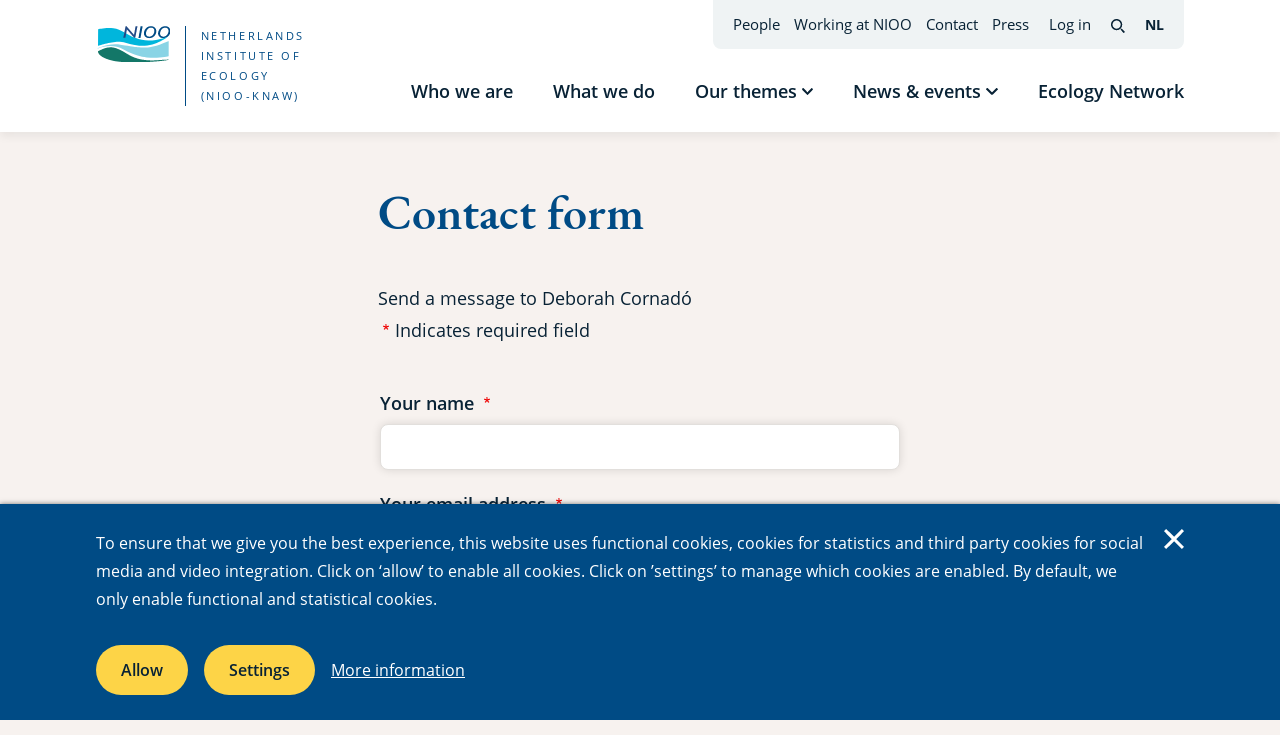

--- FILE ---
content_type: text/html; charset=utf-8
request_url: https://www.google.com/recaptcha/api2/anchor?ar=1&k=6LdEzzcbAAAAAF36EgNPO2sFutV-DSuJai60ik8C&co=aHR0cHM6Ly9uaW9vLmtuYXcubmw6NDQz&hl=en&type=image&v=PoyoqOPhxBO7pBk68S4YbpHZ&theme=light&size=normal&anchor-ms=20000&execute-ms=30000&cb=troi5ns0yewu
body_size: 49469
content:
<!DOCTYPE HTML><html dir="ltr" lang="en"><head><meta http-equiv="Content-Type" content="text/html; charset=UTF-8">
<meta http-equiv="X-UA-Compatible" content="IE=edge">
<title>reCAPTCHA</title>
<style type="text/css">
/* cyrillic-ext */
@font-face {
  font-family: 'Roboto';
  font-style: normal;
  font-weight: 400;
  font-stretch: 100%;
  src: url(//fonts.gstatic.com/s/roboto/v48/KFO7CnqEu92Fr1ME7kSn66aGLdTylUAMa3GUBHMdazTgWw.woff2) format('woff2');
  unicode-range: U+0460-052F, U+1C80-1C8A, U+20B4, U+2DE0-2DFF, U+A640-A69F, U+FE2E-FE2F;
}
/* cyrillic */
@font-face {
  font-family: 'Roboto';
  font-style: normal;
  font-weight: 400;
  font-stretch: 100%;
  src: url(//fonts.gstatic.com/s/roboto/v48/KFO7CnqEu92Fr1ME7kSn66aGLdTylUAMa3iUBHMdazTgWw.woff2) format('woff2');
  unicode-range: U+0301, U+0400-045F, U+0490-0491, U+04B0-04B1, U+2116;
}
/* greek-ext */
@font-face {
  font-family: 'Roboto';
  font-style: normal;
  font-weight: 400;
  font-stretch: 100%;
  src: url(//fonts.gstatic.com/s/roboto/v48/KFO7CnqEu92Fr1ME7kSn66aGLdTylUAMa3CUBHMdazTgWw.woff2) format('woff2');
  unicode-range: U+1F00-1FFF;
}
/* greek */
@font-face {
  font-family: 'Roboto';
  font-style: normal;
  font-weight: 400;
  font-stretch: 100%;
  src: url(//fonts.gstatic.com/s/roboto/v48/KFO7CnqEu92Fr1ME7kSn66aGLdTylUAMa3-UBHMdazTgWw.woff2) format('woff2');
  unicode-range: U+0370-0377, U+037A-037F, U+0384-038A, U+038C, U+038E-03A1, U+03A3-03FF;
}
/* math */
@font-face {
  font-family: 'Roboto';
  font-style: normal;
  font-weight: 400;
  font-stretch: 100%;
  src: url(//fonts.gstatic.com/s/roboto/v48/KFO7CnqEu92Fr1ME7kSn66aGLdTylUAMawCUBHMdazTgWw.woff2) format('woff2');
  unicode-range: U+0302-0303, U+0305, U+0307-0308, U+0310, U+0312, U+0315, U+031A, U+0326-0327, U+032C, U+032F-0330, U+0332-0333, U+0338, U+033A, U+0346, U+034D, U+0391-03A1, U+03A3-03A9, U+03B1-03C9, U+03D1, U+03D5-03D6, U+03F0-03F1, U+03F4-03F5, U+2016-2017, U+2034-2038, U+203C, U+2040, U+2043, U+2047, U+2050, U+2057, U+205F, U+2070-2071, U+2074-208E, U+2090-209C, U+20D0-20DC, U+20E1, U+20E5-20EF, U+2100-2112, U+2114-2115, U+2117-2121, U+2123-214F, U+2190, U+2192, U+2194-21AE, U+21B0-21E5, U+21F1-21F2, U+21F4-2211, U+2213-2214, U+2216-22FF, U+2308-230B, U+2310, U+2319, U+231C-2321, U+2336-237A, U+237C, U+2395, U+239B-23B7, U+23D0, U+23DC-23E1, U+2474-2475, U+25AF, U+25B3, U+25B7, U+25BD, U+25C1, U+25CA, U+25CC, U+25FB, U+266D-266F, U+27C0-27FF, U+2900-2AFF, U+2B0E-2B11, U+2B30-2B4C, U+2BFE, U+3030, U+FF5B, U+FF5D, U+1D400-1D7FF, U+1EE00-1EEFF;
}
/* symbols */
@font-face {
  font-family: 'Roboto';
  font-style: normal;
  font-weight: 400;
  font-stretch: 100%;
  src: url(//fonts.gstatic.com/s/roboto/v48/KFO7CnqEu92Fr1ME7kSn66aGLdTylUAMaxKUBHMdazTgWw.woff2) format('woff2');
  unicode-range: U+0001-000C, U+000E-001F, U+007F-009F, U+20DD-20E0, U+20E2-20E4, U+2150-218F, U+2190, U+2192, U+2194-2199, U+21AF, U+21E6-21F0, U+21F3, U+2218-2219, U+2299, U+22C4-22C6, U+2300-243F, U+2440-244A, U+2460-24FF, U+25A0-27BF, U+2800-28FF, U+2921-2922, U+2981, U+29BF, U+29EB, U+2B00-2BFF, U+4DC0-4DFF, U+FFF9-FFFB, U+10140-1018E, U+10190-1019C, U+101A0, U+101D0-101FD, U+102E0-102FB, U+10E60-10E7E, U+1D2C0-1D2D3, U+1D2E0-1D37F, U+1F000-1F0FF, U+1F100-1F1AD, U+1F1E6-1F1FF, U+1F30D-1F30F, U+1F315, U+1F31C, U+1F31E, U+1F320-1F32C, U+1F336, U+1F378, U+1F37D, U+1F382, U+1F393-1F39F, U+1F3A7-1F3A8, U+1F3AC-1F3AF, U+1F3C2, U+1F3C4-1F3C6, U+1F3CA-1F3CE, U+1F3D4-1F3E0, U+1F3ED, U+1F3F1-1F3F3, U+1F3F5-1F3F7, U+1F408, U+1F415, U+1F41F, U+1F426, U+1F43F, U+1F441-1F442, U+1F444, U+1F446-1F449, U+1F44C-1F44E, U+1F453, U+1F46A, U+1F47D, U+1F4A3, U+1F4B0, U+1F4B3, U+1F4B9, U+1F4BB, U+1F4BF, U+1F4C8-1F4CB, U+1F4D6, U+1F4DA, U+1F4DF, U+1F4E3-1F4E6, U+1F4EA-1F4ED, U+1F4F7, U+1F4F9-1F4FB, U+1F4FD-1F4FE, U+1F503, U+1F507-1F50B, U+1F50D, U+1F512-1F513, U+1F53E-1F54A, U+1F54F-1F5FA, U+1F610, U+1F650-1F67F, U+1F687, U+1F68D, U+1F691, U+1F694, U+1F698, U+1F6AD, U+1F6B2, U+1F6B9-1F6BA, U+1F6BC, U+1F6C6-1F6CF, U+1F6D3-1F6D7, U+1F6E0-1F6EA, U+1F6F0-1F6F3, U+1F6F7-1F6FC, U+1F700-1F7FF, U+1F800-1F80B, U+1F810-1F847, U+1F850-1F859, U+1F860-1F887, U+1F890-1F8AD, U+1F8B0-1F8BB, U+1F8C0-1F8C1, U+1F900-1F90B, U+1F93B, U+1F946, U+1F984, U+1F996, U+1F9E9, U+1FA00-1FA6F, U+1FA70-1FA7C, U+1FA80-1FA89, U+1FA8F-1FAC6, U+1FACE-1FADC, U+1FADF-1FAE9, U+1FAF0-1FAF8, U+1FB00-1FBFF;
}
/* vietnamese */
@font-face {
  font-family: 'Roboto';
  font-style: normal;
  font-weight: 400;
  font-stretch: 100%;
  src: url(//fonts.gstatic.com/s/roboto/v48/KFO7CnqEu92Fr1ME7kSn66aGLdTylUAMa3OUBHMdazTgWw.woff2) format('woff2');
  unicode-range: U+0102-0103, U+0110-0111, U+0128-0129, U+0168-0169, U+01A0-01A1, U+01AF-01B0, U+0300-0301, U+0303-0304, U+0308-0309, U+0323, U+0329, U+1EA0-1EF9, U+20AB;
}
/* latin-ext */
@font-face {
  font-family: 'Roboto';
  font-style: normal;
  font-weight: 400;
  font-stretch: 100%;
  src: url(//fonts.gstatic.com/s/roboto/v48/KFO7CnqEu92Fr1ME7kSn66aGLdTylUAMa3KUBHMdazTgWw.woff2) format('woff2');
  unicode-range: U+0100-02BA, U+02BD-02C5, U+02C7-02CC, U+02CE-02D7, U+02DD-02FF, U+0304, U+0308, U+0329, U+1D00-1DBF, U+1E00-1E9F, U+1EF2-1EFF, U+2020, U+20A0-20AB, U+20AD-20C0, U+2113, U+2C60-2C7F, U+A720-A7FF;
}
/* latin */
@font-face {
  font-family: 'Roboto';
  font-style: normal;
  font-weight: 400;
  font-stretch: 100%;
  src: url(//fonts.gstatic.com/s/roboto/v48/KFO7CnqEu92Fr1ME7kSn66aGLdTylUAMa3yUBHMdazQ.woff2) format('woff2');
  unicode-range: U+0000-00FF, U+0131, U+0152-0153, U+02BB-02BC, U+02C6, U+02DA, U+02DC, U+0304, U+0308, U+0329, U+2000-206F, U+20AC, U+2122, U+2191, U+2193, U+2212, U+2215, U+FEFF, U+FFFD;
}
/* cyrillic-ext */
@font-face {
  font-family: 'Roboto';
  font-style: normal;
  font-weight: 500;
  font-stretch: 100%;
  src: url(//fonts.gstatic.com/s/roboto/v48/KFO7CnqEu92Fr1ME7kSn66aGLdTylUAMa3GUBHMdazTgWw.woff2) format('woff2');
  unicode-range: U+0460-052F, U+1C80-1C8A, U+20B4, U+2DE0-2DFF, U+A640-A69F, U+FE2E-FE2F;
}
/* cyrillic */
@font-face {
  font-family: 'Roboto';
  font-style: normal;
  font-weight: 500;
  font-stretch: 100%;
  src: url(//fonts.gstatic.com/s/roboto/v48/KFO7CnqEu92Fr1ME7kSn66aGLdTylUAMa3iUBHMdazTgWw.woff2) format('woff2');
  unicode-range: U+0301, U+0400-045F, U+0490-0491, U+04B0-04B1, U+2116;
}
/* greek-ext */
@font-face {
  font-family: 'Roboto';
  font-style: normal;
  font-weight: 500;
  font-stretch: 100%;
  src: url(//fonts.gstatic.com/s/roboto/v48/KFO7CnqEu92Fr1ME7kSn66aGLdTylUAMa3CUBHMdazTgWw.woff2) format('woff2');
  unicode-range: U+1F00-1FFF;
}
/* greek */
@font-face {
  font-family: 'Roboto';
  font-style: normal;
  font-weight: 500;
  font-stretch: 100%;
  src: url(//fonts.gstatic.com/s/roboto/v48/KFO7CnqEu92Fr1ME7kSn66aGLdTylUAMa3-UBHMdazTgWw.woff2) format('woff2');
  unicode-range: U+0370-0377, U+037A-037F, U+0384-038A, U+038C, U+038E-03A1, U+03A3-03FF;
}
/* math */
@font-face {
  font-family: 'Roboto';
  font-style: normal;
  font-weight: 500;
  font-stretch: 100%;
  src: url(//fonts.gstatic.com/s/roboto/v48/KFO7CnqEu92Fr1ME7kSn66aGLdTylUAMawCUBHMdazTgWw.woff2) format('woff2');
  unicode-range: U+0302-0303, U+0305, U+0307-0308, U+0310, U+0312, U+0315, U+031A, U+0326-0327, U+032C, U+032F-0330, U+0332-0333, U+0338, U+033A, U+0346, U+034D, U+0391-03A1, U+03A3-03A9, U+03B1-03C9, U+03D1, U+03D5-03D6, U+03F0-03F1, U+03F4-03F5, U+2016-2017, U+2034-2038, U+203C, U+2040, U+2043, U+2047, U+2050, U+2057, U+205F, U+2070-2071, U+2074-208E, U+2090-209C, U+20D0-20DC, U+20E1, U+20E5-20EF, U+2100-2112, U+2114-2115, U+2117-2121, U+2123-214F, U+2190, U+2192, U+2194-21AE, U+21B0-21E5, U+21F1-21F2, U+21F4-2211, U+2213-2214, U+2216-22FF, U+2308-230B, U+2310, U+2319, U+231C-2321, U+2336-237A, U+237C, U+2395, U+239B-23B7, U+23D0, U+23DC-23E1, U+2474-2475, U+25AF, U+25B3, U+25B7, U+25BD, U+25C1, U+25CA, U+25CC, U+25FB, U+266D-266F, U+27C0-27FF, U+2900-2AFF, U+2B0E-2B11, U+2B30-2B4C, U+2BFE, U+3030, U+FF5B, U+FF5D, U+1D400-1D7FF, U+1EE00-1EEFF;
}
/* symbols */
@font-face {
  font-family: 'Roboto';
  font-style: normal;
  font-weight: 500;
  font-stretch: 100%;
  src: url(//fonts.gstatic.com/s/roboto/v48/KFO7CnqEu92Fr1ME7kSn66aGLdTylUAMaxKUBHMdazTgWw.woff2) format('woff2');
  unicode-range: U+0001-000C, U+000E-001F, U+007F-009F, U+20DD-20E0, U+20E2-20E4, U+2150-218F, U+2190, U+2192, U+2194-2199, U+21AF, U+21E6-21F0, U+21F3, U+2218-2219, U+2299, U+22C4-22C6, U+2300-243F, U+2440-244A, U+2460-24FF, U+25A0-27BF, U+2800-28FF, U+2921-2922, U+2981, U+29BF, U+29EB, U+2B00-2BFF, U+4DC0-4DFF, U+FFF9-FFFB, U+10140-1018E, U+10190-1019C, U+101A0, U+101D0-101FD, U+102E0-102FB, U+10E60-10E7E, U+1D2C0-1D2D3, U+1D2E0-1D37F, U+1F000-1F0FF, U+1F100-1F1AD, U+1F1E6-1F1FF, U+1F30D-1F30F, U+1F315, U+1F31C, U+1F31E, U+1F320-1F32C, U+1F336, U+1F378, U+1F37D, U+1F382, U+1F393-1F39F, U+1F3A7-1F3A8, U+1F3AC-1F3AF, U+1F3C2, U+1F3C4-1F3C6, U+1F3CA-1F3CE, U+1F3D4-1F3E0, U+1F3ED, U+1F3F1-1F3F3, U+1F3F5-1F3F7, U+1F408, U+1F415, U+1F41F, U+1F426, U+1F43F, U+1F441-1F442, U+1F444, U+1F446-1F449, U+1F44C-1F44E, U+1F453, U+1F46A, U+1F47D, U+1F4A3, U+1F4B0, U+1F4B3, U+1F4B9, U+1F4BB, U+1F4BF, U+1F4C8-1F4CB, U+1F4D6, U+1F4DA, U+1F4DF, U+1F4E3-1F4E6, U+1F4EA-1F4ED, U+1F4F7, U+1F4F9-1F4FB, U+1F4FD-1F4FE, U+1F503, U+1F507-1F50B, U+1F50D, U+1F512-1F513, U+1F53E-1F54A, U+1F54F-1F5FA, U+1F610, U+1F650-1F67F, U+1F687, U+1F68D, U+1F691, U+1F694, U+1F698, U+1F6AD, U+1F6B2, U+1F6B9-1F6BA, U+1F6BC, U+1F6C6-1F6CF, U+1F6D3-1F6D7, U+1F6E0-1F6EA, U+1F6F0-1F6F3, U+1F6F7-1F6FC, U+1F700-1F7FF, U+1F800-1F80B, U+1F810-1F847, U+1F850-1F859, U+1F860-1F887, U+1F890-1F8AD, U+1F8B0-1F8BB, U+1F8C0-1F8C1, U+1F900-1F90B, U+1F93B, U+1F946, U+1F984, U+1F996, U+1F9E9, U+1FA00-1FA6F, U+1FA70-1FA7C, U+1FA80-1FA89, U+1FA8F-1FAC6, U+1FACE-1FADC, U+1FADF-1FAE9, U+1FAF0-1FAF8, U+1FB00-1FBFF;
}
/* vietnamese */
@font-face {
  font-family: 'Roboto';
  font-style: normal;
  font-weight: 500;
  font-stretch: 100%;
  src: url(//fonts.gstatic.com/s/roboto/v48/KFO7CnqEu92Fr1ME7kSn66aGLdTylUAMa3OUBHMdazTgWw.woff2) format('woff2');
  unicode-range: U+0102-0103, U+0110-0111, U+0128-0129, U+0168-0169, U+01A0-01A1, U+01AF-01B0, U+0300-0301, U+0303-0304, U+0308-0309, U+0323, U+0329, U+1EA0-1EF9, U+20AB;
}
/* latin-ext */
@font-face {
  font-family: 'Roboto';
  font-style: normal;
  font-weight: 500;
  font-stretch: 100%;
  src: url(//fonts.gstatic.com/s/roboto/v48/KFO7CnqEu92Fr1ME7kSn66aGLdTylUAMa3KUBHMdazTgWw.woff2) format('woff2');
  unicode-range: U+0100-02BA, U+02BD-02C5, U+02C7-02CC, U+02CE-02D7, U+02DD-02FF, U+0304, U+0308, U+0329, U+1D00-1DBF, U+1E00-1E9F, U+1EF2-1EFF, U+2020, U+20A0-20AB, U+20AD-20C0, U+2113, U+2C60-2C7F, U+A720-A7FF;
}
/* latin */
@font-face {
  font-family: 'Roboto';
  font-style: normal;
  font-weight: 500;
  font-stretch: 100%;
  src: url(//fonts.gstatic.com/s/roboto/v48/KFO7CnqEu92Fr1ME7kSn66aGLdTylUAMa3yUBHMdazQ.woff2) format('woff2');
  unicode-range: U+0000-00FF, U+0131, U+0152-0153, U+02BB-02BC, U+02C6, U+02DA, U+02DC, U+0304, U+0308, U+0329, U+2000-206F, U+20AC, U+2122, U+2191, U+2193, U+2212, U+2215, U+FEFF, U+FFFD;
}
/* cyrillic-ext */
@font-face {
  font-family: 'Roboto';
  font-style: normal;
  font-weight: 900;
  font-stretch: 100%;
  src: url(//fonts.gstatic.com/s/roboto/v48/KFO7CnqEu92Fr1ME7kSn66aGLdTylUAMa3GUBHMdazTgWw.woff2) format('woff2');
  unicode-range: U+0460-052F, U+1C80-1C8A, U+20B4, U+2DE0-2DFF, U+A640-A69F, U+FE2E-FE2F;
}
/* cyrillic */
@font-face {
  font-family: 'Roboto';
  font-style: normal;
  font-weight: 900;
  font-stretch: 100%;
  src: url(//fonts.gstatic.com/s/roboto/v48/KFO7CnqEu92Fr1ME7kSn66aGLdTylUAMa3iUBHMdazTgWw.woff2) format('woff2');
  unicode-range: U+0301, U+0400-045F, U+0490-0491, U+04B0-04B1, U+2116;
}
/* greek-ext */
@font-face {
  font-family: 'Roboto';
  font-style: normal;
  font-weight: 900;
  font-stretch: 100%;
  src: url(//fonts.gstatic.com/s/roboto/v48/KFO7CnqEu92Fr1ME7kSn66aGLdTylUAMa3CUBHMdazTgWw.woff2) format('woff2');
  unicode-range: U+1F00-1FFF;
}
/* greek */
@font-face {
  font-family: 'Roboto';
  font-style: normal;
  font-weight: 900;
  font-stretch: 100%;
  src: url(//fonts.gstatic.com/s/roboto/v48/KFO7CnqEu92Fr1ME7kSn66aGLdTylUAMa3-UBHMdazTgWw.woff2) format('woff2');
  unicode-range: U+0370-0377, U+037A-037F, U+0384-038A, U+038C, U+038E-03A1, U+03A3-03FF;
}
/* math */
@font-face {
  font-family: 'Roboto';
  font-style: normal;
  font-weight: 900;
  font-stretch: 100%;
  src: url(//fonts.gstatic.com/s/roboto/v48/KFO7CnqEu92Fr1ME7kSn66aGLdTylUAMawCUBHMdazTgWw.woff2) format('woff2');
  unicode-range: U+0302-0303, U+0305, U+0307-0308, U+0310, U+0312, U+0315, U+031A, U+0326-0327, U+032C, U+032F-0330, U+0332-0333, U+0338, U+033A, U+0346, U+034D, U+0391-03A1, U+03A3-03A9, U+03B1-03C9, U+03D1, U+03D5-03D6, U+03F0-03F1, U+03F4-03F5, U+2016-2017, U+2034-2038, U+203C, U+2040, U+2043, U+2047, U+2050, U+2057, U+205F, U+2070-2071, U+2074-208E, U+2090-209C, U+20D0-20DC, U+20E1, U+20E5-20EF, U+2100-2112, U+2114-2115, U+2117-2121, U+2123-214F, U+2190, U+2192, U+2194-21AE, U+21B0-21E5, U+21F1-21F2, U+21F4-2211, U+2213-2214, U+2216-22FF, U+2308-230B, U+2310, U+2319, U+231C-2321, U+2336-237A, U+237C, U+2395, U+239B-23B7, U+23D0, U+23DC-23E1, U+2474-2475, U+25AF, U+25B3, U+25B7, U+25BD, U+25C1, U+25CA, U+25CC, U+25FB, U+266D-266F, U+27C0-27FF, U+2900-2AFF, U+2B0E-2B11, U+2B30-2B4C, U+2BFE, U+3030, U+FF5B, U+FF5D, U+1D400-1D7FF, U+1EE00-1EEFF;
}
/* symbols */
@font-face {
  font-family: 'Roboto';
  font-style: normal;
  font-weight: 900;
  font-stretch: 100%;
  src: url(//fonts.gstatic.com/s/roboto/v48/KFO7CnqEu92Fr1ME7kSn66aGLdTylUAMaxKUBHMdazTgWw.woff2) format('woff2');
  unicode-range: U+0001-000C, U+000E-001F, U+007F-009F, U+20DD-20E0, U+20E2-20E4, U+2150-218F, U+2190, U+2192, U+2194-2199, U+21AF, U+21E6-21F0, U+21F3, U+2218-2219, U+2299, U+22C4-22C6, U+2300-243F, U+2440-244A, U+2460-24FF, U+25A0-27BF, U+2800-28FF, U+2921-2922, U+2981, U+29BF, U+29EB, U+2B00-2BFF, U+4DC0-4DFF, U+FFF9-FFFB, U+10140-1018E, U+10190-1019C, U+101A0, U+101D0-101FD, U+102E0-102FB, U+10E60-10E7E, U+1D2C0-1D2D3, U+1D2E0-1D37F, U+1F000-1F0FF, U+1F100-1F1AD, U+1F1E6-1F1FF, U+1F30D-1F30F, U+1F315, U+1F31C, U+1F31E, U+1F320-1F32C, U+1F336, U+1F378, U+1F37D, U+1F382, U+1F393-1F39F, U+1F3A7-1F3A8, U+1F3AC-1F3AF, U+1F3C2, U+1F3C4-1F3C6, U+1F3CA-1F3CE, U+1F3D4-1F3E0, U+1F3ED, U+1F3F1-1F3F3, U+1F3F5-1F3F7, U+1F408, U+1F415, U+1F41F, U+1F426, U+1F43F, U+1F441-1F442, U+1F444, U+1F446-1F449, U+1F44C-1F44E, U+1F453, U+1F46A, U+1F47D, U+1F4A3, U+1F4B0, U+1F4B3, U+1F4B9, U+1F4BB, U+1F4BF, U+1F4C8-1F4CB, U+1F4D6, U+1F4DA, U+1F4DF, U+1F4E3-1F4E6, U+1F4EA-1F4ED, U+1F4F7, U+1F4F9-1F4FB, U+1F4FD-1F4FE, U+1F503, U+1F507-1F50B, U+1F50D, U+1F512-1F513, U+1F53E-1F54A, U+1F54F-1F5FA, U+1F610, U+1F650-1F67F, U+1F687, U+1F68D, U+1F691, U+1F694, U+1F698, U+1F6AD, U+1F6B2, U+1F6B9-1F6BA, U+1F6BC, U+1F6C6-1F6CF, U+1F6D3-1F6D7, U+1F6E0-1F6EA, U+1F6F0-1F6F3, U+1F6F7-1F6FC, U+1F700-1F7FF, U+1F800-1F80B, U+1F810-1F847, U+1F850-1F859, U+1F860-1F887, U+1F890-1F8AD, U+1F8B0-1F8BB, U+1F8C0-1F8C1, U+1F900-1F90B, U+1F93B, U+1F946, U+1F984, U+1F996, U+1F9E9, U+1FA00-1FA6F, U+1FA70-1FA7C, U+1FA80-1FA89, U+1FA8F-1FAC6, U+1FACE-1FADC, U+1FADF-1FAE9, U+1FAF0-1FAF8, U+1FB00-1FBFF;
}
/* vietnamese */
@font-face {
  font-family: 'Roboto';
  font-style: normal;
  font-weight: 900;
  font-stretch: 100%;
  src: url(//fonts.gstatic.com/s/roboto/v48/KFO7CnqEu92Fr1ME7kSn66aGLdTylUAMa3OUBHMdazTgWw.woff2) format('woff2');
  unicode-range: U+0102-0103, U+0110-0111, U+0128-0129, U+0168-0169, U+01A0-01A1, U+01AF-01B0, U+0300-0301, U+0303-0304, U+0308-0309, U+0323, U+0329, U+1EA0-1EF9, U+20AB;
}
/* latin-ext */
@font-face {
  font-family: 'Roboto';
  font-style: normal;
  font-weight: 900;
  font-stretch: 100%;
  src: url(//fonts.gstatic.com/s/roboto/v48/KFO7CnqEu92Fr1ME7kSn66aGLdTylUAMa3KUBHMdazTgWw.woff2) format('woff2');
  unicode-range: U+0100-02BA, U+02BD-02C5, U+02C7-02CC, U+02CE-02D7, U+02DD-02FF, U+0304, U+0308, U+0329, U+1D00-1DBF, U+1E00-1E9F, U+1EF2-1EFF, U+2020, U+20A0-20AB, U+20AD-20C0, U+2113, U+2C60-2C7F, U+A720-A7FF;
}
/* latin */
@font-face {
  font-family: 'Roboto';
  font-style: normal;
  font-weight: 900;
  font-stretch: 100%;
  src: url(//fonts.gstatic.com/s/roboto/v48/KFO7CnqEu92Fr1ME7kSn66aGLdTylUAMa3yUBHMdazQ.woff2) format('woff2');
  unicode-range: U+0000-00FF, U+0131, U+0152-0153, U+02BB-02BC, U+02C6, U+02DA, U+02DC, U+0304, U+0308, U+0329, U+2000-206F, U+20AC, U+2122, U+2191, U+2193, U+2212, U+2215, U+FEFF, U+FFFD;
}

</style>
<link rel="stylesheet" type="text/css" href="https://www.gstatic.com/recaptcha/releases/PoyoqOPhxBO7pBk68S4YbpHZ/styles__ltr.css">
<script nonce="NmUEEzR77617qGMyM7_tyQ" type="text/javascript">window['__recaptcha_api'] = 'https://www.google.com/recaptcha/api2/';</script>
<script type="text/javascript" src="https://www.gstatic.com/recaptcha/releases/PoyoqOPhxBO7pBk68S4YbpHZ/recaptcha__en.js" nonce="NmUEEzR77617qGMyM7_tyQ">
      
    </script></head>
<body><div id="rc-anchor-alert" class="rc-anchor-alert"></div>
<input type="hidden" id="recaptcha-token" value="[base64]">
<script type="text/javascript" nonce="NmUEEzR77617qGMyM7_tyQ">
      recaptcha.anchor.Main.init("[\x22ainput\x22,[\x22bgdata\x22,\x22\x22,\[base64]/[base64]/[base64]/[base64]/[base64]/UltsKytdPUU6KEU8MjA0OD9SW2wrK109RT4+NnwxOTI6KChFJjY0NTEyKT09NTUyOTYmJk0rMTxjLmxlbmd0aCYmKGMuY2hhckNvZGVBdChNKzEpJjY0NTEyKT09NTYzMjA/[base64]/[base64]/[base64]/[base64]/[base64]/[base64]/[base64]\x22,\[base64]\\u003d\\u003d\x22,\x22JsKzQcKDwpfCnioDawLCrWDDsnksw6w/w5nDqCtccntRBcKKw4pMw4ZSwrIYw7DDhyDCrQPCvMKKwq/DuhI/ZsK1wrvDjxkeRsO7w47DlsKXw6vDom/Cu1NUacO1FcKnMMKxw4fDn8K6Dxl4wpzCnMO/[base64]/DnmrCpMOpJ8Krw6I/PsKpZcKBwql4FcOhw5dbw77DnsKdw7DCvxLCoURuVMODw780EgDCjMKZOcKKQMOMbyENIWLCn8OmWQc9fMOacMOOw5p+AlbDtnUtICR8wqB3w7wzesKTYcOGw4nDlj/CiGldQHrDmAbDvMK2D8KjfxI6w7A5cR3CtVBuwosaw7nDp8KLH1LCvW/[base64]/CmiDDhcKSbsOLwpjCmMOtw5DCvcKKw7pawqA6w4F3TCrCggLDkV4VX8KAUsKYb8KCw43DhApdw5pJbivCjwQPw7oOEArDosKtwp7DqcKmwoLDgwNgw7fCocOBOMOkw49Qw6YbKcKzw7VLJMKnwrrDjUTCncKZw7vCggEKPsKPwohpFSjDkMKoNlzDisOpNEV/Vx7DlV3CiVp0w7Q/d8KZX8Olw4PCicKiPnHDpMOJwrDDvMKiw5d9w4VFYsKpwoTChMKTw6DDmFTCt8K8NRx7aEnDgsOtwrEyGTQwwqfDpEtObcKww6MYQMK0THPCvy/Ch1/[base64]/CnQjDkMKMMEkhwq1kw6w0V8Onwr9wW1nCpjZHwqhcc8OiSiTCiwvCnAHCuUZoKcKYDcKnLsOGJcOcRcOxw64jCi9QZhHCjcOISgzDtcKlw5/Dmz3Cp8OSw6V/TDLCvVjCjWdIwrk6VsKha8OPwpJJe3cZacOiwpp2BcOqJTjCnhHDki0QOS8ST8KSwpxUYcKbwoBPwpBFw4LDtm8uwp1oBCvDucOZRsOmHCzDlDlwK3vDn0bCgMONf8O1NiYSE3/DkMONwrbDgj/Csjkpw7XClRvCsMOPw4DDucO6BsOZwoLDisKVTEgWZ8Kow5zDgENvw5fDm03DssK0HF3DqnB8VGAFw7PCtVbCrcKEwp/DlnlUwoE8wol8wqckalLDjwrCn8KZw4rDt8O+QMOgH31IbGvCmcOIFErDukUxw5jCplp9w4UvPFt/WCRRwr/Ch8K7LxQDwqbCj3xdw4sAwobCrMOOeinCjcKNwp3CjEvDmDRYw4XCsMKgF8OHwrnCncORwpRywoRQbcOtCcKBMcOlwqPCnsOpw5HDo1PCuRbDkcOyUsKUw7/CpsOBesK4wqdhbiPCm1HDqlhRwpHCljZ/wojDhMOrNsOeV8OsNAHDr23CjMO/[base64]/DowjDjcO4wpzDr3fCucOjBWrCs8Kuw54AWV/CrkXDgivDgQXClwQrw6nDvkRVQigzcMKdcBQnYS7CscKmYXBVW8KeOcK4wq0kw5sSXcKBdywWwrnDt8O2Nx/[base64]/wpPCi8O/w4FQMUTCusKCEjhGw50ZCB7Dp1rCkMKNbsKVQMOjbMOhw6zDkSDCrlbCmcKow59Yw4x2I8KVwp7ChDnDrlnDv1jDhU7DlwbDg1zDliRyeX/Dh3sdMDIAOsOwQ2jCh8O9wqTDscK8wq9Jw5sBw6vDrk7CpVJ0ccOVHD4aTyvCtMOXIBvDmcO3wr3DlDBYBEjCk8K1wphLf8KDw4AxwrgpP8OraRU9YcOow51Qa0JPwpg0N8ONwqgbwox4FsO9aQ7DssOgw5xCw6/[base64]/Ch8ORVlNswrbCpXTCj8KbAsOadnVxIznDnsOLw6LDpG/DvQrDtcOCwqo0BsOsw7jCkDzClQ8ww7l0SMKYw6HCu8Kmw7/CocO5fiLCo8OeXxzChwtCPsO+w6hvBB9cLBI1w4EOw5YYa1gbwpvDv8K9SlHCtGI8TcOJLnLDkMKqdMO1w5cuXFXDscKEZ37CkMKILhxrWcOGNMKMR8KFw6/CuMKSw5N9e8KXB8OCw5teLUHDhsOfQXrCkWZowoUxw7UYL3vCgEVjwpsTT0fCtjvChcKZwqgUwrp/LMKXMcK9XcOHQcOGw6zDi8Ojw5DCnHoVw7s/JntEZw8QLcOPQcODDcK0WMOzUAUaw7wwwqfCqMOBM8Kyf8KNwrthGsKMwokfw4vDkMOuwqdLw6s9wrbDmAZgZnDClMKPasOrw6bDpsK1bsK+fMOQcl/CtMKLwqjChUxJw5PCtMKrEcKZw44gKcKpw6LCvjMHGEMPw7MNUVPChl16w5nCpsKawrIXwoLDiMO2wp/Cj8KMMj7Dl3LCmFjCnsKsw4tBZsKRX8KlwrZ8NhPCmEnCmn04wptmGT/Cu8KVw4XDtiMyOjlfwoAawqd0wqk+OxPDnl/DvUVHwoVlw4EPw5Biw7DDhHnDmcOowpfDrcK0MhgXw43DkCzDscKXwqHCm2nCvQ8Of2dSw5PDkhDDryh9AMOQXcOdw4U1bcOLw6bDtMKVEcOFanouMxwsQcKFY8K1w79kE23Cg8Oxwr8CJD0iw640UwLCrDLDkDUZw6vDlsKAPgDCpwIXccOBPcO9w53DtU8TwplQw4/[base64]/[base64]/Do8OsUcKJwqvDk2AKAVXDnnovOsOMe8O5Xng1H0XDnVVZQH7ClDUOw5V3woDCk8OwNMOAwo7DmMKAwo/CsEstJcOzeDPCsTE8w4fCnsOmcWRYS8KEwrhhw70pEhzCnsKzSsKTaEHCp1nDh8KVw4IXNVwPa3lxw7J1wqBRwr/DjcKaw43Cj0TCkCJSVsKuw7YhJD7CnsOrwqBgAQdgwpIqXMKtLQjCmCIcw4PDsxHCnWg1dk1SBBrDhFkuwp3DmsOCDTxaMMK9wp5uR8Olw5rDqUNmNncUQcKQXcKpwovDo8OawoQVw73DgQbDucKewo4tw5VAw50DQHfDlFMuw6LCq2/DmcKqdMK6woIxwrTCq8KERcOaScKIwrpKIGXCvQJzCsKodsOjB8KrwpAjLmHCt8K7S8K/w7PDvsOaw4YTIFJQw63CisOcAMOFwo9yYRzDtV/CocOTXMOYPk0yw7rDucKQw6kRb8O/wqYfP8Orwp0QLcKcw5xPccKxXzM/wrtdwpjCmcKAwo3Dh8KvW8OWwq/Cu31jw53CsnLCh8K0esKMLsOfw4xBCMKiHcK8w7MtfMOfw77DrsKHfGYjw5BYJMOXw4hlw614wqzDvTXCs13DtsKZwp/ClMKpwpXDmQfCjMKVwqrCqsOtOcKne2QHNBJfOUXCmkofwrjCg0LCp8KUcVAmK8K9dlLCpkTCi2HCt8ODHMK4LBDDtMKKTQTCrMOlOsOfU0/ChGLDhCfCt01Xc8K+wo55w6XClsOpwp/Cg0/Dt2BDOjl+F0VxV8KPPxB8w4HDqsKMUyEGJ8KoJDxIwofDh8Ouwpdpw4LDgGzDliPDgcOWKmjDiUgJIm5PDQ4ow5MowpbCt1vCicOKw6zCvg4kw73Cq0kXwq3CsBU9fV7Cvk/[base64]/wpjDmzfDgsKlK3nDo8KxAcOEbMOBw67CrcKUdzrDosO0wofCkMOca8KewrjDosOfw5x8wpM7PSgaw4YZbXEvegvDmn/DpMOYNcKdYMOyw4kUGMOFT8KJwoAuwovCjsO8w5nDkwvDtcOED8KufhtOYDnDlcKaH8Osw43CjMKpwq5UwqjDpBwQWEnClwYRQlcOHQpDw7xmTsO9w5NqUzLChiLCiMOLwq1gw6FkY8KDJmzDrgoteMKqVTVjw7/CkcOgacKWWVgKw49BU0HCsMODflzDnjdCwqrCqcKPw7YUw7DDjMKAVMOAbkPDlEbCksOTwqrClksYwp7DsMOhwovCiBx/wq1Yw5t0RsKiHcKfwp/DmEsbw4wLwpvDgAUMwrbDs8KkVzTDocO8LcOvCB1QD2TClDdGwrnDucO8eMO8worCr8OYKCwHw7lDwpEcL8OoZMKmMGtZPsKACCQ2w5stUcOiwobCsQg2bsKgTMOxBMKiw4wfwp0rwqPDvMOWw4bCjictQGnCrcKVw4sywr8MITvDnj/DlsOLFiTDiMKaw5XChsKXw7TDszpRRmU/[base64]/Dl8OBwr9RYWXCrcONJFPCjBFGIXZwEsObHsOQUMKzw5DDqxbDhMOZw4HDkm8aGwpxw6LDvcKwKMO5asKXw5w4wqDCocKof8K3wpEnwpbChjYQAQJfw7jDthYFDMOyw74mwprDgMOYSDVeLMKEPyvCrm7DrMOxWMKpK0DClMOswr7DkhHChsK/bjk/[base64]/w4LDgFsHw6zDhDTCt2sTw7QQMMK1NiHChcOCwpHDrMOrOMKdfcK4LGgww4Zlwq4JKsODw6HDnnDCpggdNMKMDsK8wrXCkMKMwpnCqMO/[base64]/KjgTwq/[base64]/ClVPCm8OZOsKbw40HwpLDsMOhCcOMWTkID8OrBRBqL8OSNsKLQ8OfM8Obwr3Dum/[base64]/CocODVjs4wq7CuMKWwps/[base64]/DlQkQZCzCry4xwrV0woA6EcORYsOIwq/DvcO0S8KRw4ogUAYEZcKdwpvDjMOiwrhvw6INw7LDnsKCa8Olw4sCasKqwoxdw6/CqMO2w5FAHsK4dsO5KMOYw5QCw61SwogGw6zCrxJIw7HDvsKowqxDJcKScznCi8OWDDnClGzDu8ObwrLDlCgXw4TCl8O4dsOQY8KHwrw0RCd/w7jDn8O0woEua0/DisKCwqrCmiIfw7nDssK5dELDsMODBSzDqsOfFivDq3ISwrnCshfDmGpQw6pcZ8KgMGdSwrPCv8Klw7LDncKvw63Dl0BNFMKMw4vCl8KwNEpZw73Dq2Nuwp3Dm0pWw4bDn8OZAWXDg2nCqcKNCm9Kw6LCjMOFw4M0w4jCvMOTwqd+w6jDjsKeLldAUi1JFsO/w7bDqTkhw7oNQArDrMOpf8OLEMOmfyZpwoPDjyBQwq3ClxbDocOyw68ZRMOgw6ZTPcKkScK/w7wRw6bDqsKnXlPCpsKZw73DscO+w6rCvMKIdTMbw5UhfGnDvMKUwp/Cu8Ohw6bDnMOywq7Chw3CmXVtwoTCp8KqHTgFawDDlWNowojCscORwo3DmnbDoMKzw6RnwpPCqsKtw6cUfsOYwpjDuDTDsjbClVxYLkvCsSk+YhghwrFye8OLWyAeIAXDkMKcw7dyw7p6w6DDohrDg1/DrMKjwrHCgsK3wpN0UMO8TsO7cmdRKcKSw5TCnQJOE3TDncKPWEbCisKGwq8uw5DCsj7CpU3ClljCvmzCncOAacK8QMOPDcOoG8KxG2wSw4IVwoZ3RcO1E8KOBiQEwq3Cq8KbwoPDmRtzw68gw4/[base64]/DlmI/VsKkwpfDssKGwp1Hw6BvwrTDj8KUwrHCm8OWb8KMw5DDkMOnwq8/anLCvsKGw7TCvcO6EWjDqsORwqXCg8KrHQrCvj4qwqJ5BMKOwoHDhhocw60MSMOCTicvaHw7w5fDsGxwBcOJMsOALXIZDkZpG8Kbw7fCksKQLMKqJ3VDOVPCmjo+KzvDtMK1wq/[base64]/DoQN9fhDDnMO7wr4Gw4/DtBJELsK3w5lpwpPDtMKnw7zDk1EAw5XCocKcwoR3wrZyX8Omw73Ch8KLPcOsJcKywqHCgMK3w7Jbw4HCmMKGw4lXccKTOsO5N8OcwqnCh27CrsKMImbDrwzCr0ofw5/CosKEXcKkwpAlwoJpJ3JCw40TIcKywpMbHXl0wpcqwoLCkF7DisKBSVEmw7PDs2teJsOgwrnDp8ObwrzCsUPDrsKZRDlGwrnDlVN9PcKpwotBwo3CncO5w61kw6pWwpzCtExWbDTDiMO/AQ9Tw4LChcKtPTAuwr7DoyzCrl0bFD3DrEECIEnCk2PCvWR1R1vDjcOpw7LCgEnCoC8wWMOww4ECVsOCwokkwoDCh8OGNVJVwqDChxrCihPDhHLCil8kVsKMB8OKwqo/wpzDgw9WwpzCoMKRw5PChijCoVEUPhPDh8OVw5oFGnlKUMKBwr3DgWbDugxmJiLDrsOawoHCksONR8KPw4zCiSU+woJVdmQlAnrDjcOIVsKCw6AEw7XChg/Dul/DqV1QXsKHW3wbaEJfSsKcL8Onw5/[base64]/Cs8OqU8OoFsOVw5VNwp4BwoA9LmjDucOVb8K0w5QWw7hjwpw/MHFDw54aw757DcOxIVVdwpPCpMOaw5rDhMKRfSnDmy3DkQHDk2vCvcKWM8OFMA3DsMOfBcKew7tvEifDhWHDph7CjjA2wobCiR1Hwp3CksKGwol6wqpgLlPDtcKLwpU/P2EMasO4wrLDkcKDBsO3N8KbwqUUbMO8w7bDsMKXLBtOw4jCrgN0eRFYw4/ChcOTVsOPLw7DmxFGw59KFlLDuMO6w7dkUwZvMsO0wrwvcMKoBsKmwp81w5xXdSjDn09ZwoDDtMK0MXl+w7cTwqk8YMOgw7jDkFHDsMOfZcOOw5/CphVSEAXCicOGwo7CunPDt002w4tpI3DCnsOtwrsQZMOyA8KXAXlNw6HDvnAMw6wObFvCjsOxCHsXwpBbw7bDpMO8w4Qew6nCp8OoY8KKw70iPytJETR0b8KHPcOywrQ/wqscw7toQMOoJgZmFh06w7fDuhDDmMKwF0soS2QZw7PCrk1nRWtXMEDDrlbCsAEHVnxdwoPDq13DvjJsXUwxS1IOS8K9w5kfTBfCvcKEwrEuwrgkccOtI8KFNzJIAMOmwq0YwrVyw5jDp8OxGcOLGlrDvsOrJ8KRwrnCsjcTw4fCrH/CiSnDosOmw5/DisKQwrFiwrUbMyMhwpE/Vg1IwpPDnsOub8Kew7/CtMONwpwQOcOrTRAawrxtBcK3wrgmw5daIMOnw4pHw7A/wqjChcOyPS/DlBjCocO0w53Dj1F6CcKBw4LCtjtIHWbDoHhOw6QXIsOKw4ppdFrDmsKAchA/[base64]/CjwfCnsKEaEXDlVfCgiHDu2/DlsOGw7Fhw63CrhbDiVgHwppFw5taAcOafMOMw551wrt8wpPCulHDv00Lw6bDtQXCt1HDnyUuwrbDicKUw4QBWy/DtzzCssOgw6Vgw4zCoMKUw5fCkXfCoMOMwojDmsOuw7ANFx/Cqy7DrQEZFh/DiWofw74Nw6PCv3rCl2TCs8Kdwo7CojkbwpXCpcOvwqMxWMOQwrR/KlLDtB4nTcK1w50Pw7PCjsOzwrzDqMOGLSnDicKfwqDCqhnDiMO8OsKJw6jCjcKCwpPChTs3HMK4RVx6wrlewpoywqJ6w7dMw5vDsUcCLcOBwrQjw6ZHA1EhwqnCvC3Dn8KpwpLCqR7DjsKuw77DvcOSEGtjP1RTLUsabcO0w5PDhsOtw61rM3o4GMKNwroFZE/[base64]/w5DDnRRGbMOzw7DDjsKDw7vDggx4KWzCv8OtfjdvfMKdPwrCs3HCosOMemPCiwAYPB7DmwTCj8O9wpDDhsOBCErCviJTwqDDsCcFwqDCosO4wrVdwqXCoyRSX0nDpsOew7koGMOrwq/DkQjDuMOcRUnCoGpuwqnCtMKfw7g/[base64]/w6Yfw7HDo0nCmzJPw6vCisOZwrlbA8KLbVnDksOsPcKYBj/Dt2vDu8KUYhZsGGXDnMOYWRLDhsObwqXDhF3CljPDtcKww6hDETk0KMOLL3Rbwp0Iw6J3EMK8w6BbSFLDncOfw53DncKYesOFwqtkcivCkXbCs8KsF8Oyw5HDu8KCwrjCvsKkwpfCgm1nwroleEfCty1IQkPDuxbCicO/[base64]/DsyrChwPCo8O1YcK8XcOOw7HCt1dtFifCl8OewpVYw552OxTCihoCIwlsw4B9ER5Fw5ICw6HDj8OIwo8CasKNwqltA1t3VnrDsMK6GsOkdsOaDQ5Hwq54KcKzZkVcwqcaw6Idw7LDrcO0wpMwKi/DhsKOw5bDtQZYVX0CbsOPFmLDvcOGwq92eMKFa3lKSMORDcKdwpoRIUoPesOudmzDjgzCvsKEw6DCv8KkcsKnwpxTw6HDpsKQR3zCn8O0LMOUBDhICcOkCHLCpRcew6jDkx/DlX7CrSjDmjzDlRIewrnDuwvDlMOkCBARKMKdwodFw6I6w6TDjxoZwq9hKMKpejfCtsKzMsOyXlDCiDHDvFY0GCoWEcOMKcOnw4U/w5hRO8K1woDDs0EqFHbDhcKYwqFVf8OMNFjDksOtwp3Cs8KuwqBewqtXQH9bJh3CkQzCkEvDolfCuMKBTMO8Z8O4J1fDjcOTDHrDrikwWXfDo8OJKcKywopQOHkjFcOWZcKKw7cEcsKuw5fDomQVHQ/CtBd0woIywqfCnQvDsy1Tw4lWwoXCkwDCrMKCSMKYwobCszNCwp/[base64]/wprCk8OGw4g5w73CuD1pwqLDucO5w6vCpcO/Rj5ZFMOLYiHCnMKjfMOpLSLCgy4pw6nCgsORw4DDj8KQw5IQTMODIyTCucKqw4oDw5DDnSLDmcOAW8OOCcOTf8KEdxVuw7YSA8OII3PCiMOLfj/CklPDhTc3eMOfw7JSwrBTwppmwoliwpV0w7FUL3UAwrwIw6VfHBPCqsKiKcOVf8OCb8OWfcODTTvDvjIPwo9IICfDgsOBc1kbGcKdWjzCscO5a8OTwpXDgcKlWlHDiMKgGUrCtcKCw6/[base64]/CtsOAbEzCpHNeLw7DtUsKFBZZUMKWw7A9c8OzesK7cMKTw40gE8KkwqwaasKbbcKjekEEw6/DvsK7YsOVfSNbbsOlZsOpwqzCrDcYZgtxwot4wrLClcKkw6sqCsOIOMKJw7MRw7DCjsOSwoVYT8OPWMOjHHzCv8KRw7ZHw5VxOTtlaMKyw70Kw4QUw4QFUcKOw4ozwq8bbMOsfsKxwrwuwpTDsSzChcKkw5LDssOOIxU+KMKpajXDrsKVwqBhwqLCp8OsGMOlwp/CtMOOwr4GYMKBw64IGSHDmxVWYcKhw6vDp8Oqw5kVWmbCpgfDn8OFDw/Dom1sH8K3f3/DicO1DMOaMcOqw7VIGcO8w4/[base64]/CgBt4wo3DucOQKTBVwr1kw6DDmsKNRcO7w5XDqTw0w6/ChMORNF/[base64]/w7pWRsK5w57DgcKnUMKvwrpMwr5qwqrCi1zCjzfDv8ObJMKgX8K2wpPCvUdwaFEfwoHCg8OSfsOfwrUSNMO+eW/Cl8K/w4fCuwHCuMKrwpPCgMONEcONfzlSP8ORGzoHwrBTw5nCoztSwogWw402aB7DmcKvw5NhF8KqwrLCsCZRa8OKw4/[base64]/KBM1TsOBw7nDqsOaDywYUsOrwqFywr/DvVjCr8OIwo9Tf8KnYcKnHcKLw7bCksO4WGRcw7RvwrMZwpjCnwvCh8K7CMOvw4vChSAZwo1Mwphhwr0DwrnDqH7Dq3XCo1t0w6bCrcOnwqzDu3LCrMORw5XDpmnCkzDCoQnDqcODe2bCnR/DgsOAw4rCgMO+EsKoR8K9JMOaBsO+w6jCoMOXwrPCuGsPDCQhYm5wdMKlQsOBw5PDqsOpwqoYwrfDv0JmO8KcaWhIKcOrAUhEw5o7wqllEMOWZ8O5JMKga8OhAcKRwowsZE/[base64]/ChMK0D8KfwptnAAlWJBXDoG5dHBHDmyXCvGkfwrYUw67CtSY+YsKRNsOZDsKkwoHDokp5M2/DlMOvwocSw5Y/[base64]/CuMK1HUHDkmRcE8OhT3B3IsOOw5jDgMK/[base64]/CpcO8wrDDosO4w7TCs8Oww40aw7PCisKKQsObYMOcHBbDl1LCgMKqQCrCgcOXwoPDsMOMI04cBkwOw60Xw6BKw4oXwpp+InbCp0LDuzzCmGgNVMOSEjoewpAowp7CjWzCqcOpw7FHY8KhCwTDvRvDiMKAVA/CpjrCg0YqHMOvBWQYQXrDrsO3w7kFwpVsX8OYw53CuF/CmcO/w6Qkw7rCqjzDl0pgZC/Dk0oPfMKnKcKaCsORbMOGEMOxbljDlMKIP8Krw5/Dt8KaCMKew6BmCnDDoEHDnwrDi8Kbw4xmNQvCsjvChxxaw4Ncw7t/[base64]/DmMOhZw8jw5FSdcO8wrzDo8OJwoZowopRw6/DhMKPXsOCeGlHFMK3wo1WwpXDqsKuTMOiw6TDhV7DlMOofMKEHsKSw4ldw6PDmx5aw4TDvcOMw7fDqALCoMO3ZMOpGCtiYDURYkA+w5NSVcK1DMOQw57CqMOxw6XDmy3DjcKAUVrDpGfDo8OKwr9pFD8Zwq1lw65/w5PCvMOMw7HDq8KKXsObA2c4w7kOwqAIwr8Sw6jDocOcfQ/ClcKeYGLCrTnDrAXDrMOcwoPCucOdc8KjU8OSw40dbMKXC8OFwpA2YibCtH/DnMOMw5bDiHoDOMKlw6gBT3U5GD0jw5/[base64]/[base64]/w6QqCsOqwoDDqR/[base64]/CpiBkwr7Cs8ODBsKvDAnCl8KNwqhBNMOTw67ClgwowqxHYcOrZ8ODw4bDt8OgbcKawrBWMMOvGcOpTlxywrPDsA3DmjDDrRPCp0bCr2RJInIcckdqwrjDjMO0wrZxesKBZsKBw7TDhi/CmsKrwqZ2QsOgIgh1w7Yiw4IAFMOyPiUDw5MuGMKddcOgdCnCn306cMONLSLDmCxGAcOUaMOpw5RmFcOmTsOeMsOfwocRfRUcSAfCsw7CoGzCqWNHJnHDgMKywpXDk8OWZxXCkG/Cn8OAwq/DjxDDnMKIw4hvVVzCgUdEHmTChcKyLmpSw7TChcKwcnAzR8KJXjLDl8KIcTjDkcKNwqwmNGd3TcO/H8OITw9XMgXDhzrCjQwow6nDtsOVwrN2XSHCr3ZUScKnw4zClG/CumjCr8OaUsKCwoVCLsKXIC9Mw65RXcOgCys/wqjDpGk+dWFYw7DDkE4LwqoAw44RUl0KUsKBw7tGw75wT8KPw4IZKsK1OMKiOibDq8OBfRVpwrrCocOnX1wYDWnCqsOlw5pHVhdgw59NwrDDvsO6KMOlw4cRwpbDgnPClcKBwqTDi8OHAMOZA8O1w6/DvsKDbcOmc8K4w7LCmibDm2nCtnx4EzLDocOzwpzDuA/CncOVwqRdw63CqWwBw6fDuQcfdcK6ZCPDgUXDiQbDmxnCjcK4w5UAQsKNTcK3D8OvE8O0wp3CksK5w7low7Bxw65IUVvDhkDDhMKnWcOAwpcww7/CukjCicOFX2QJFcKXBsKQfn/DssO8FiI5GMOQwrJ2HGXDrFZxwoc2acKSJXU1w6/Dn0jDrsOVwp9uHMO1wpbCgnEfw4BSVsOsJh3CgHfDsXMtaSjCmsOZw7/DkjNGS20IIsKRwr04woV7w7zDqzY+AxnCkVvDk8ONZzDDqcKwwogyw7VSw5V0w4MfRsKlMjFWXMOsw7fCqnozwrzDjMOww69lf8K9I8OPw5gtwrvCiAHDhMKPwoDCisOewo4mwoLCrcO7MhJ6w4LDnMKVw7xjDMOZQThAw50/bzfDlsOQw4sAbMOOTHpzw5PCkC5SdmEnJMOLw6rCsgZIw7JyX8KNK8KmwrHDkwfDkXLCvMK6CcOgaCjDpMKtwqPCixQ/w5dewrZCIMKVw4YmED/DpGoEbWBVXsK/w6bDthk6DwcJwo7DtsOTbcO/[base64]/[base64]/[base64]/CrE7CoS7Dt18Ow78DScO4GMKlw5UDdMK2wq/[base64]/DrjvClhFhc8O1w7vCq0rCo8K4dwXDgDtmwrvDk8KAwqpnwqJpVMOhwojDicOuBWZfThDCly81wpoZwoR3NMK/w7TDq8O4w5MHw6MucSoxU0fDi8KXAB7DpsOzZ8KPDjjCgMKRw7vDgMOaLcKQwqYEVCoawqXDoMOZTFLCu8Oxw5DCpsOawqM5b8KnZ0IXBUNRD8ODb8KQaMORawnCqhHCucOpw6JGT3nDicOdwojDmDheX8OJwpJ4w5dhw5s0wqjCl0MoTWXDkE/Dj8OFT8Onw5lAworDpMOtwqPDmcOKSlNzRn/[base64]/DoGnClGfCusKqwp9nw4sUw7c8woE6woTDlRBpCMOzQMOEw47CnHRcw4p8wrslC8O7wprCvSnDncKzQ8OnccKuwqfDnBPDgFdZwo7CtMO/[base64]/ChcKlw6NxXcOyw7sOXwrDh8Kuw4YewoQ/V8Orwox5C8KbwprCqk/Dp0DCicOpwqBweFsqw4s8ccK8dnMhwrkSHMKDwqXCvURLd8KEWcKeJcKhLMOYGwLDsnrDssKDesKfDGEsw7xQJS/DgcKmwrEWcMK6McK9w7jDuwXCqTPDlQUGIsKYOMKTwo/DkyPCuzx7KBXCih1mw6lnw7U8w43CtmPCh8KeAWLDvsOpwoN+GMKrwqLDskPCmsKwwpZWw4F4B8KIH8OwB8KkXcK9FsOfcGjCuhXCmsOnw57CujvCkTViw7UrOEzDpcKow7DDpsOmVUvDhjzDncKpw6TDoUBoWcKpwphXw5/[base64]/Dljhmw6N2w7Q/J8OOw4rDvH86wrQkKjpiw50LcsOiHgrCug8hw49CwqHCrk45PBt/w4k2VcKKQmFFIcOKUMKZMzAVw6vDtcOuwqRUeTbCkiHCtGDDl3l4CC/CtzjCrcKuAsOFw7I7dG9Jw4olOCnClzJ9eCcJJxtgJAYawrJ/w4hvw58HDcK5LMOMdUTDriB+MCbCk8OPwpfDj8Ozwq50esOaLVrCiVXDqWJxwp53ccO2AS1nw7oswoLDusK4wqh7awsew7UvT1zDuMKyVRMnYktBYEhvZzdzwplWwrjCsUwRw7AUwoU0wrEbw7Qzw7o4wocewoHDrxbCtTdGw5LDql1PSTxDWj4bwqJ7dWccU0/CoMOUw6bDg0TCinvDqBLCl2AqJ1FxP8OowrrDrTJodMOWwrl1w7DDpMOBw5gYwrpkOcOvRMKoD3DCr8KUw7dZLsKGw7xJwp/[base64]/Chl9aI3XDtMONOBwxwq8ewo1sRzbDqknDp8Kzw4J+w6nDmkU9w7F2wplDOifDm8KFwoYAwqodwogQw7NBw5J8wpcFdicZworCog/DkcK5wpbDqkU4FsKkw77DmMKrLXYWEnbCrsK6fA/DncO+acO8wobDoxlkK8OmwqcBLsOIw4FTZcOdB8Ofc01xwrfDqcOXwqXCh3k8wqR9wpHCoj3DlMKqPF1Qw75Qw78VWAHCpsOZfFPDli5XwpwFw4MkT8O0VSgSw5XCjMK5OsK+w64dw55pKAoCYS/DvlgrNMOJZTDDvcOOYsKETnMVKcKeP8OKw53Dtg7DmsOywr4Gw4hdAWVRw7TDs3AKQMOIwq8Ew5HCv8KGFBYCw4bDsm94wq3CpUVyC3vDrC3DhcOtSxp/w6nDvcOQw6ACwrLDuULDn23CvVzDnHIlASDCisKmw5drNcOTUh0Lw7gUwqBtwoPDmhIiJMOvw7PDmMKuwqrDrsKaKMKSOMKaGcO2aMO9HsKPw5jDlsOfRsK4PHRjwo7DtcOjPsKJGsOZeD/[base64]/wqjCmcOldcOJw7TDpRlzRcKWWEvCt1jCoWVaw6k2MsOpXcOswrrCjxPDn0s7LsO5w6pJQsOlw6rDmMKjwrs2FXhQwpXCkMODPT1+d2LCljIbMMOdYcKNBxl1w4PDoQ/Dl8K/ccOndMKWPcKGEcKrAcORwpFvwo9dcRbDrgU5ODrDqQnDq1JTwq1tUjdlAWYfDwXDrcKKNcOzXcKXw63DvyfChjnDs8OCwo/DpnxVw4XCt8Okw5AjO8KBaMOSwq/[base64]/ClRrCjMOuw6AuwpUnwrkrw5bCpTIgI8Kpd3F/AcKdw6NIBhQnw4DCgQ/[base64]/acOWcD1LEmYAw7TCtsKLVkpURmBCIsKiwohswrdsw4E4wqUhw67Cl2U6EsKWwr4+QsOjwrPDqxMNw6nDolrClsK8UGrCs8OsSxg4w4x2w5Jgw6R0XMK/UcOaIFPCicOZDcOUdSIfVMOFw7ArwoZ5GsO5I1gqwpXCn0AHK8KUInjDulXDnMKow5fCilloP8KoB8KIew/DpcOBbj7Cr8OYDDfDi8KdGn7DhMKdeBzCihnChCHDvErCjnHCqBxywonClMOnFsKaw5QRw5dQwqbDvsOSNWsTcjZdwrrCl8Kww54Ow5XCimLCoEIgHmPDmcK/WhrCpMKjXRjCqMKTb0bCgjLCr8OnViXCnw3Ct8KkwqF/L8OQHnk6w6FFw43CkMOuw71oHiITw7zDosKwBsOKwpDDjsOLw6VgwqtPMgEbGyvDgsKCU0DDmMKZwqrCpmTCrTnDvsKvL8Kvw5ZfwrHDtnYoYhoOwq/CtS/DvMO3w7vCiE1RwrELw7oZScO0wpDCr8O5UsOiw45nw497w45QGUh0LALCnlbDmXnDqcO1BsKWCS4ow7loKsOlcgdEwr3DqcKxblfChMKCMnJDe8K8VMOXNVfDiTkWw4Z2D0/DkRgsDW3ChsKYDcOYw47Dvg8qw4cowo4Ow7vDhTkZwprDnMOOw5JYw5nDiMKww7ALVsOswprDmm8BbsKeIsOiDSELw6UYfznDmsKeRMK8w6IZRcKUWnPDl2rDtsKjwrHDgMOjwr9tLcKEacKJwrbCrsKkw7low6PDpjXCm8O/wpIkUX1+YjEIwoXChcKad8OceMO+JDjDhwPDssK7w5AKwoofFMOzUBNcw6bCjMO1TXZFKizCqMKUClvDu0BDQcObHsKPUSgmw4DDrcOfwqjDqBUGXMK6w63DmcKSwqUiw6xwwqVfw6LDj8OCdMO+IcOjw5EUwoUuLcKqK04Mw6/CtTE8w4jCqhQzwp3Djl3DmkhPw6vCkMO4w55cEzHCp8OAwqU6JMOCYsKXw4sBF8OvHm9+W13DpsK3XcOyNsOZLw5+ScOmbcOHXkA7NC3DicK3w5xeR8KaWUdNOlRZw5rDt8OjTm3DsBPDlQrCgnnClsOzw5Q/LcOzw4LCnjzCgsK0fS7DlnkhfwFgWcKiYsKcWznDpDN7w4QDEzPDhMKxw5DDk8ODIBsmwofDsENpcCnCosKfw6rCqcOFwp7Do8KKw7HDlMKiwrB4VkLCucK/JH0sK8OjwpAAw7nDgsOmw7zDoBTDicKjwq/Cn8Kewp0aOsKMB3XDjcKLaMKrT8O2wqvDp1BpwrZRwoEEDcKBTT/Ci8Kbw53CglbDjcOowr3Cn8OdXhYTw67CssOLwrfDiEJ6w61dVcKiw6QpZsOzwqt0w7x7BWFiUXXDvBhhXXRMw4tgwpDDpMKAwpXDmBZpwo0SwqY5NwwiwozCgsOmU8OgY8KsUcKMVXI+wqQ8w5PDkn/DqSnCv0UIJsKFwo5JE8OdwoZfwozDpXPDn00GwrbDn8Kcw4zCrsOuCsOTwqLDo8K4wrpcWcKrMhl2w5LDk8Oowq7Cn3knACYZMMKcC0bCh8KsbDrDmcKfw4/Dp8KEw63DsMOTb8OWwqXDjsOkVcOoWMOKwq5TPFPCoT5UdsO4wr3DjsO0Z8KZQsKlw49jCAfCgEvDvndefT5pXxR/FVoWw6s7w4EOw6XCqMKxN8KTw7jCpF4oM0wke8K5Lz7Dr8KDw4nDu8KeVXrCj8O6BCfDksKKInfDpSBIwo/Cr28cwp/DrnBjBQjDn8OiTyk3eRkhwpnDgG4TASQSw4JUGMKHw7YNUcKGw5gEw6crA8OdwoTDgSUCwpHCukbCosOMXWnCpMKTfMOKZ8K3w5bDgMOabDgaw5fDizNvB8Kjw6ERdh3DtwkIwoURYGlMwqvDnk50wrnCnMKdd8O/w73ChC7DhCUTw57Cln9CbzwAF2XDvGF7CcOxIw7DsMOSw5QLTA0xwqsLwqBJO2vCk8O6YmNoSnZAw5LDqsOpFBXDsXHDok1HUsOYS8Ouw4USwrHDh8O4w5XCvcKGw7UIN8Kcwo9hDMOcw5fCjUrCpcOqwp3CoW1uw5TCgE/ChBzCjcOUZiTDlmhmw4HDmwkww6/Dg8Kvw5TDtgjCo8Ouw6V1wrbDo1TCmsKVLzsjw6PDkhzCvcKvXcKvbMOzETjDr0lzUMK/bsKvJD3CvMOMw61bCljDrHp1XMKdw6fCmcKCD8KiZMOqEcOvwrLCgxHDnArDocKAecKlwqpawq3DmjZIX0jDhzvColZNfg96wqTDpmLCp8OCDRXCmcKpQsKCUMKEQVzCksKCwpjCs8KoSRrCpGbDikM/w6/[base64]/CmF/Dm8KlTMKUb8Ocd8Oywo7CgcKXL2TCs0BpwrN4wr8aw7fDgcOHwqlow6HCsHsqLEcnwqVvwpLDsgTCo0Z+wrvDoQpXLHrDsmRFw67CmQDDmcODbUpOO8Olw47CgcK9wqUFEsOUw7TCqGjCpnrDhwMbw4ZrNH5/[base64]/Dk8OdTggywqfDnsOpShtEw6k6wqcJOsOkwpJYAsKEwrzDrDnCpSg/[base64]/CksOsZ8O3wqLDh8KtO3TCkMOlK8KQwoEDI04MAMOnwo9+I8OXw5DCv2rDt8OIZgHDlWrDpsK3DMKyw53DqcKsw4gFw7oLw7EJw6oOwoHDpmZxw7DCgMO9VXpdw6AUwphrw6MywpAaO8Kkw6XCpgZgRcOSCsKOwpLDvsKzPlDCk0nCpMKZAMKjWQXCocO5wp/CqcOYT1nCqFlPwoZsw6jCpl4Pwos6XlzCiMK/[base64]/w4/Do8OAbgBtF8OUcnzCrgI5w4HDm8KjesOQw57DjQfCvzTDgzbDlCbCm8OSw7jDncKOw6ArwqzDq0jDj8KkAhpqw7Eqw5LDuMOmwoHDnsOaw49EwqDDsMK9D3HCvkfCv055DcORf8OaPExZbirDnV5kw7I3wp3CqkAqw5Vsw7B0XDnCtMKJwrzDg8OCY8K8EsOYWg/DtxTCtnPCpsOLCEPCmsK+NxQAwr/CtWLDiMKJwrvDuyHDkiEfwrVEWsOhM3URw4BxJh7CgcO8w6lBw61segXDsgV9wqgFw4XDmkXCrsO1w5BTe0PDiyjCvMO/[base64]/ChsOkZcOfIcOgQi3DjcOWwoHDkMOMwoPDr8KiHT3DoTdDwqErbMOhN8OqV1nCig97WRwmw6/Cp0lYCBZbQMOzCMKCwoJkwpczR8OxJQnDkhnDiMKjTxDDuQh5RMKgwrrCmyvDnsKbw6U+XAHDlsKxwqbCq0B1w6PDjg7Cg8O/w5rCi3vDgw/DncOZw4ljBsKRBsOow4s8YlDCkBQgZsOtw6lwwrvDlSbDt0/DpMKIwq7Do0rCq8Ktw6PDp8KSbUFDEsKbwrXCtcOkeW/DmGjCscKQWXTCrMKGVMO/w6TDn33DisOtwrTCvA9Nw4MBw6DChcOHwrLCpWAPcS/CknbDrcKmKMKoOxZfEA8yb8KIwpkIwqPCmXxSw5JzwrcQF1Z6wqImNgvCgUDDuh9iwrxKw7DCvcO7fMKzEgw7wp/Cs8OGMy17wqtIw6kpSRjDl8KGw5MQe8Kkwo/[base64]/ChMKrw5/CpMKFwo3DqsO1DjDCoMKDf8KWwp7CkxRjAMOdw4jCs8KEwrjCoGfCg8OoNAoNfsOhL8O5DStWb8K/FFrCrcO4BAouwrgYbHslworCn8O+wp3Dn8OafWxKw6Msw6smw7jDkHIpwoY8w6TCl8O7VcO0w6LCllbDhMKJIwVVWMOSw6vDmnIUPz/ChknDsyATwqHDm8KdOQnDvAdsPcO1wrrDumTDgMKBwoF5wpwYCmJ1eFxyw7DDnMKrw6lvQz/DvQPCjcOew4bDvT7DrcOPIyTDlMKfEMKrcMKaw7rCjBvCucKKw6HCsRnDi8OIw4HDj8Oaw7VVw5gpY8KtayrCmsOHwoXCj2TDocO+w6XDvBdGP8Ohw7TDlAjCp13Cp8KYFlXDiSrClcOaGynDhUMKXsOFwpHDnRBsLy/ClMOXw6M4V38KwqjDrS/Dkkh5JltIw6/DsSQLQGdFNgnCvlhfwpY\\u003d\x22],null,[\x22conf\x22,null,\x226LdEzzcbAAAAAF36EgNPO2sFutV-DSuJai60ik8C\x22,0,null,null,null,1,[21,125,63,73,95,87,41,43,42,83,102,105,109,121],[1017145,536],0,null,null,null,null,0,null,0,1,700,1,null,0,\[base64]/76lBhnEnQkZnOKMAhmv8xEZ\x22,0,0,null,null,1,null,0,0,null,null,null,0],\x22https://nioo.knaw.nl:443\x22,null,[1,1,1],null,null,null,0,3600,[\x22https://www.google.com/intl/en/policies/privacy/\x22,\x22https://www.google.com/intl/en/policies/terms/\x22],\x22J9ayLBdwJ4/IVl4VxzBt8S2664y6RPXlj016tj0iorM\\u003d\x22,0,0,null,1,1769356580326,0,0,[37],null,[35],\x22RC-BGPvQY8WB04oeQ\x22,null,null,null,null,null,\x220dAFcWeA6AkKC6Bqpr6fw7YxrQVikXJ5TYH6CA5xrLAsHOSs-ubyEscEYZlP1Bq5J0m7r-fFomi-70gGZLi9QREDNP3kk7lpJv0g\x22,1769439380137]");
    </script></body></html>

--- FILE ---
content_type: text/css; charset=UTF-8
request_url: https://nioo.knaw.nl/files/css/css_iMf4OEpEFyLKPDjHYyaY55pBM7HMJiPNeLOGLGoalB0.css?delta=1&language=en&theme=nioo&include=eJxlT0EOwzAI-1CWPGmiqUezkjAVpC2_36a2hyoXwMZGJtPL80JpIkPIQmb9MleYEcNO3HRGEL5n1bUga_NNJV1QaEU1sehEcjPvUhoH6-ao--k3poduNR090pM-AwlBRfM4w6mIRVdmGb2n7Mg57P9lIH35meL-0Rc3A2PA
body_size: 34331
content:
/* @license GPL-2.0-or-later https://www.drupal.org/licensing/faq */
.action-links{margin:1em 0;padding:0;list-style:none;}[dir="rtl"] .action-links{margin-right:0;}.action-links li{display:inline-block;margin:0 0.3em;}.action-links li:first-child{margin-left:0;}[dir="rtl"] .action-links li:first-child{margin-right:0;margin-left:0.3em;}.button-action{display:inline-block;padding:0.2em 0.5em 0.3em;text-decoration:none;line-height:160%;}.button-action:before{margin-left:-0.1em;padding-right:0.2em;content:"+";font-weight:900;}[dir="rtl"] .button-action:before{margin-right:-0.1em;margin-left:0;padding-right:0;padding-left:0.2em;}
.breadcrumb{padding-bottom:0.5em;}.breadcrumb ol{margin:0;padding:0;}[dir="rtl"] .breadcrumb ol{margin-right:0;}.breadcrumb li{display:inline;margin:0;padding:0;list-style-type:none;}.breadcrumb li:before{content:" \BB ";}.breadcrumb li:first-child:before{content:none;}
.collapse-processed > summary{padding-right:0.5em;padding-left:0.5em;}.collapse-processed > summary:before{float:left;width:1em;height:1em;content:"";background:url(/themes/contrib/classy/images/misc/menu-expanded.png) 0 100% no-repeat;}[dir="rtl"] .collapse-processed > summary:before{float:right;background-position:100% 100%;}.collapse-processed:not([open]) > summary:before{-ms-transform:rotate(-90deg);-webkit-transform:rotate(-90deg);transform:rotate(-90deg);background-position:25% 35%;}[dir="rtl"] .collapse-processed:not([open]) > summary:before{-ms-transform:rotate(90deg);-webkit-transform:rotate(90deg);transform:rotate(90deg);background-position:75% 35%;}
.container-inline label:after,.container-inline .label:after{content:":";}.form-type-radios .container-inline label:after,.form-type-checkboxes .container-inline label:after{content:"";}.form-type-radios .container-inline .form-type-radio,.form-type-checkboxes .container-inline .form-type-checkbox{margin:0 1em;}.container-inline .form-actions,.container-inline.form-actions{margin-top:0;margin-bottom:0;}
details{margin-top:1em;margin-bottom:1em;border:1px solid #ccc;}details > .details-wrapper{padding:0.5em 1.5em;}summary{padding:0.2em 0.5em;cursor:pointer;}
.exposed-filters .filters{float:left;margin-right:1em;}[dir="rtl"] .exposed-filters .filters{float:right;margin-right:0;margin-left:1em;}.exposed-filters .form-item{margin:0 0 0.1em 0;padding:0;}.exposed-filters .form-item label{float:left;width:10em;font-weight:normal;}[dir="rtl"] .exposed-filters .form-item label{float:right;}.exposed-filters .form-select{width:14em;}.exposed-filters .current-filters{margin-bottom:1em;}.exposed-filters .current-filters .placeholder{font-weight:bold;font-style:normal;}.exposed-filters .additional-filters{float:left;margin-right:1em;}[dir="rtl"] .exposed-filters .additional-filters{float:right;margin-right:0;margin-left:1em;}
.field__label{font-weight:bold;}.field--label-inline .field__label,.field--label-inline .field__items{float:left;}.field--label-inline .field__label,.field--label-inline > .field__item,.field--label-inline .field__items{padding-right:0.5em;}[dir="rtl"] .field--label-inline .field__label,[dir="rtl"] .field--label-inline .field__items{padding-right:0;padding-left:0.5em;}.field--label-inline .field__label::after{content:":";}
form .field-multiple-table{margin:0;}form .field-multiple-table .field-multiple-drag{width:30px;padding-right:0;}[dir="rtl"] form .field-multiple-table .field-multiple-drag{padding-left:0;}form .field-multiple-table .field-multiple-drag .tabledrag-handle{padding-right:0.5em;}[dir="rtl"] form .field-multiple-table .field-multiple-drag .tabledrag-handle{padding-right:0;padding-left:0.5em;}form .field-add-more-submit{margin:0.5em 0 0;}.form-item,.form-actions{margin-top:1em;margin-bottom:1em;}tr.odd .form-item,tr.even .form-item{margin-top:0;margin-bottom:0;}.form-composite > .fieldset-wrapper > .description,.form-item .description{font-size:0.85em;}label.option{display:inline;font-weight:normal;}.form-composite > legend,.label{display:inline;margin:0;padding:0;font-size:inherit;font-weight:bold;}.form-checkboxes .form-item,.form-radios .form-item{margin-top:0.4em;margin-bottom:0.4em;}.form-type-radio .description,.form-type-checkbox .description{margin-left:2.4em;}[dir="rtl"] .form-type-radio .description,[dir="rtl"] .form-type-checkbox .description{margin-right:2.4em;margin-left:0;}.marker{color:#e00;}.form-required:after{display:inline-block;width:6px;height:6px;margin:0 0.3em;content:"";vertical-align:super;background-image:url(/themes/contrib/classy/images/icons/ee0000/required.svg);background-repeat:no-repeat;background-size:6px 6px;}abbr.tabledrag-changed,abbr.ajax-changed{border-bottom:none;}.form-item input.error,.form-item textarea.error,.form-item select.error{border:2px solid red;}.form-item--error-message:before{display:inline-block;width:14px;height:14px;content:"";vertical-align:sub;background:url(/themes/contrib/classy/images/icons/e32700/error.svg) no-repeat;background-size:contain;}
.icon-help{padding:1px 0 1px 20px;background:url(/themes/contrib/classy/images/misc/help.png) 0 50% no-repeat;}[dir="rtl"] .icon-help{padding:1px 20px 1px 0;background-position:100% 50%;}.feed-icon{display:block;overflow:hidden;width:16px;height:16px;text-indent:-9999px;background:url(/themes/contrib/classy/images/misc/feed.svg) no-repeat;}
button.link{margin:0;padding:0;cursor:pointer;border:0;background:transparent;font-size:1em;}label button.link{font-weight:bold;}
ul.inline,ul.links.inline{display:inline;padding-left:0;}[dir="rtl"] ul.inline,[dir="rtl"] ul.links.inline{padding-right:0;padding-left:15px;}ul.inline li{display:inline;padding:0 0.5em;list-style-type:none;}ul.links a.is-active{color:#000;}
tr.drag{background-color:#fffff0;}tr.drag-previous{background-color:#ffd;}body div.tabledrag-changed-warning{margin-bottom:0.5em;}
tr.selected td{background:#ffc;}td.checkbox,th.checkbox{text-align:center;}[dir="rtl"] td.checkbox,[dir="rtl"] th.checkbox{text-align:center;}
th.is-active img{display:inline;}td.is-active{background-color:#ddd;}
.form-textarea-wrapper textarea{display:block;box-sizing:border-box;width:100%;margin:0;}
.ui-dialog--narrow{max-width:500px;}@media screen and (max-width:600px){.ui-dialog--narrow{min-width:95%;max-width:95%;}}
.messages{padding:15px 20px 15px 35px;word-wrap:break-word;border:1px solid;border-width:1px 1px 1px 0;border-radius:2px;background:no-repeat 10px 17px;overflow-wrap:break-word;}[dir="rtl"] .messages{padding-right:35px;padding-left:20px;text-align:right;border-width:1px 0 1px 1px;background-position:right 10px top 17px;}.messages + .messages{margin-top:1.538em;}.messages__list{margin:0;padding:0;list-style:none;}.messages__item + .messages__item{margin-top:0.769em;}.messages--status{color:#325e1c;border-color:#c9e1bd #c9e1bd #c9e1bd transparent;background-color:#f3faef;background-image:url(/themes/contrib/classy/images/icons/73b355/check.svg);box-shadow:-8px 0 0 #77b259;}[dir="rtl"] .messages--status{margin-left:0;border-color:#c9e1bd transparent #c9e1bd #c9e1bd;box-shadow:8px 0 0 #77b259;}.messages--warning{color:#734c00;border-color:#f4daa6 #f4daa6 #f4daa6 transparent;background-color:#fdf8ed;background-image:url(/themes/contrib/classy/images/icons/e29700/warning.svg);box-shadow:-8px 0 0 #e09600;}[dir="rtl"] .messages--warning{border-color:#f4daa6 transparent #f4daa6 #f4daa6;box-shadow:8px 0 0 #e09600;}.messages--error{color:#a51b00;border-color:#f9c9bf #f9c9bf #f9c9bf transparent;background-color:#fcf4f2;background-image:url(/themes/contrib/classy/images/icons/e32700/error.svg);box-shadow:-8px 0 0 #e62600;}[dir="rtl"] .messages--error{border-color:#f9c9bf transparent #f9c9bf #f9c9bf;box-shadow:8px 0 0 #e62600;}.messages--error p.error{color:#a51b00;}
.node--unpublished{background-color:#fff4f4;}
.progress__track{border-color:#b3b3b3;border-radius:10em;background-color:#f2f1eb;background-image:-webkit-linear-gradient(#e7e7df,#f0f0f0);background-image:linear-gradient(#e7e7df,#f0f0f0);box-shadow:inset 0 1px 3px hsla(0,0%,0%,0.16);}.progress__bar{height:16px;margin-top:-1px;margin-left:-1px;padding:0 1px;-webkit-transition:width 0.5s ease-out;transition:width 0.5s ease-out;-webkit-animation:animate-stripes 3s linear infinite;-moz-animation:animate-stripes 3s linear infinite;border:1px #07629a solid;border-radius:10em;background:#057ec9;background-image:-webkit-linear-gradient(top,rgba(0,0,0,0),rgba(0,0,0,0.15)),-webkit-linear-gradient(left top,#0094f0 0%,#0094f0 25%,#007ecc 25%,#007ecc 50%,#0094f0 50%,#0094f0 75%,#0094f0 100%);background-image:linear-gradient(to bottom,rgba(0,0,0,0),rgba(0,0,0,0.15)),linear-gradient(to right bottom,#0094f0 0%,#0094f0 25%,#007ecc 25%,#007ecc 50%,#0094f0 50%,#0094f0 75%,#0094f0 100%);background-size:40px 40px;}[dir="rtl"] .progress__bar{margin-right:-1px;margin-left:0;-webkit-animation-direction:reverse;-moz-animation-direction:reverse;animation-direction:reverse;}@media screen and (prefers-reduced-motion:reduce){.progress__bar{-webkit-transition:none;transition:none;-webkit-animation:none;-moz-animation:none;}}@-webkit-keyframes animate-stripes{0%{background-position:0 0,0 0;}100%{background-position:0 0,-80px 0;}}@-ms-keyframes animate-stripes{0%{background-position:0 0,0 0;}100%{background-position:0 0,-80px 0;}}@keyframes animate-stripes{0%{background-position:0 0,0 0;}100%{background-position:0 0,-80px 0;}}
.tns-outer{padding:0!important}.tns-outer [hidden]{display:none!important}.tns-outer [aria-controls],.tns-outer [data-action]{cursor:pointer}.tns-slider{-webkit-transition:all 0s;-moz-transition:all 0s;transition:all 0s}.tns-slider>.tns-item{-webkit-box-sizing:border-box;-moz-box-sizing:border-box;box-sizing:border-box}.tns-horizontal.tns-subpixel{white-space:nowrap}.tns-horizontal.tns-subpixel>.tns-item{display:inline-block;vertical-align:top;white-space:normal}.tns-horizontal.tns-no-subpixel:after{content:'';display:table;clear:both}.tns-horizontal.tns-no-subpixel>.tns-item{float:left}.tns-horizontal.tns-carousel.tns-no-subpixel>.tns-item{margin-right:-100%}.tns-no-calc{position:relative;left:0}.tns-gallery{position:relative;left:0;min-height:1px}.tns-gallery>.tns-item{position:absolute;left:-100%;-webkit-transition:transform 0s,opacity 0s;-moz-transition:transform 0s,opacity 0s;transition:transform 0s,opacity 0s}.tns-gallery>.tns-slide-active{position:relative;left:auto!important}.tns-gallery>.tns-moving{-webkit-transition:all .25s;-moz-transition:all .25s;transition:all .25s}.tns-autowidth{display:inline-block}.tns-lazy-img{-webkit-transition:opacity .6s;-moz-transition:opacity .6s;transition:opacity .6s;opacity:.6}.tns-lazy-img.tns-complete{opacity:1}.tns-ah{-webkit-transition:height 0s;-moz-transition:height 0s;transition:height 0s}.tns-ovh{overflow:hidden}.tns-visually-hidden{position:absolute;left:-10000em}.tns-transparent{opacity:0;visibility:hidden}.tns-fadeIn{opacity:1;z-index:0}.tns-fadeOut,.tns-normal{opacity:0;z-index:-1}.tns-vpfix{white-space:nowrap}.tns-vpfix>div,.tns-vpfix>li{display:inline-block}.tns-t-subp2{margin:0 auto;width:310px;position:relative;height:10px;overflow:hidden}.tns-t-ct{width:2333.3333333%;width:-webkit-calc(100% * 70 / 3);width:-moz-calc(100% * 70 / 3);width:calc(100% * 70 / 3);position:absolute;right:0}.tns-t-ct:after{content:'';display:table;clear:both}.tns-t-ct>div{width:1.4285714%;width:-webkit-calc(100% / 70);width:-moz-calc(100% / 70);width:calc(100% / 70);height:10px;float:left}html{line-height:1.15;-webkit-text-size-adjust:100%}body{margin:0}main{display:block}h1{font-size:2em;margin:.67em 0}hr{box-sizing:content-box;height:0;overflow:visible}pre{font-family:monospace,monospace;font-size:1em}a{background-color:transparent}abbr[title]{border-bottom:none;text-decoration:underline;-webkit-text-decoration:underline dotted;text-decoration:underline dotted}b,strong{font-weight:bolder}code,kbd,samp{font-family:monospace,monospace;font-size:1em}small{font-size:80%}sub,sup{font-size:75%;line-height:0;position:relative;vertical-align:baseline}sub{bottom:-.25em}sup{top:-.5em}img{border-style:none}button,input,optgroup,select,textarea{font-family:inherit;font-size:100%;line-height:1.15;margin:0}button,input{overflow:visible}button,select{text-transform:none}[type=button],[type=reset],[type=submit],button{-webkit-appearance:button}[type=button]::-moz-focus-inner,[type=reset]::-moz-focus-inner,[type=submit]::-moz-focus-inner,button::-moz-focus-inner{border-style:none;padding:0}[type=button]:-moz-focusring,[type=reset]:-moz-focusring,[type=submit]:-moz-focusring,button:-moz-focusring{outline:1px dotted ButtonText}fieldset{padding:.35em .75em .625em}legend{box-sizing:border-box;color:inherit;display:table;max-width:100%;padding:0;white-space:normal}progress{vertical-align:baseline}textarea{overflow:auto}[type=checkbox],[type=radio]{box-sizing:border-box;padding:0}[type=number]::-webkit-inner-spin-button,[type=number]::-webkit-outer-spin-button{height:auto}[type=search]{-webkit-appearance:textfield;outline-offset:-2px}[type=search]::-webkit-search-decoration{-webkit-appearance:none}::-webkit-file-upload-button{-webkit-appearance:button;font:inherit}details{display:block}summary{display:list-item}template{display:none}[hidden]{display:none}@font-face{font-family:'EB Garamond';src:url(/themes/nioo/assets/fonts/EB_Garamond/static/EBGaramond-Regular.ttf) format("truetype");font-style:normal;font-display:fallback}@font-face{font-family:'EB Garamond';src:url(/themes/nioo/assets/fonts/EB_Garamond/static/EBGaramond-SemiBold.ttf) format("truetype");font-weight:600;font-style:normal;font-display:fallback}@font-face{font-family:'Open Sans';src:url(/themes/nioo/assets/fonts/Open_Sans/OpenSans-Regular.ttf) format("truetype");font-weight:400;font-style:normal;font-display:fallback}@font-face{font-family:'Open Sans';src:url(/themes/nioo/assets/fonts/Open_Sans/OpenSans-SemiBold.ttf) format("truetype");font-weight:600;font-style:normal;font-display:fallback}@font-face{font-family:'Open Sans';src:url(/themes/nioo/assets/fonts/Open_Sans/OpenSans-Bold.ttf) format("truetype");font-weight:700;font-style:normal;font-display:fallback}[tabindex]:not([tabindex="-1"]):focus,a:focus,button:focus,input:focus,select:focus,textarea:focus{--outline-animation--offset-end:.2rem;outline:.2rem solid currentColor;animation-fill-mode:forwards;animation:outline-animation .2s ease;outline-offset:var(--outline-animation--offset-end)}[tabindex="-1"]:focus{outline:0}:focus:not(:focus-visible){outline:0}fieldset{border:0;padding:0}.label,label:not(.option),legend{display:block;margin-bottom:.5rem;font-weight:600}.label-above+ul{margin-top:0}.label-inline{display:inline-block}.label-strong{font-weight:700}button,input[type=button],input[type=reset],input[type=submit]{cursor:pointer}input[data-textual-input=true],select,textarea{width:100%;padding:1.2rem 1.5rem;border:.1rem solid var(--palette-border,#e2dfdc);-webkit-appearance:none;-moz-appearance:none;appearance:none;border-radius:.8rem;box-shadow:0 0 10px 0 rgba(0,0,0,.12)}input[data-textual-input=true]::-moz-placeholder,select::-moz-placeholder,textarea::-moz-placeholder{opacity:1}input[data-textual-input=true]::-moz-placeholder,select::-moz-placeholder,textarea::-moz-placeholder{opacity:1}input[data-textual-input=true]::placeholder,select::placeholder,textarea::placeholder{opacity:1}details input[data-textual-input=true]{width:auto}select{background-image:url(/themes/nioo/assets/images/chevron-down.svg);background-size:1em .44em;background-repeat:no-repeat;padding-right:4.3em;background-position:calc(100% - 2.3rem) center}select::-ms-expand{display:none}input[data-pseudo-input=true]{position:absolute!important;height:0;width:0;overflow:hidden;clip:rect(1px,1px,1px,1px);white-space:nowrap}input[data-pseudo-input=true]+label{--bg:#fff;--text:#082235;--border:#000}input[data-pseudo-input=true]:checked+label{--bg:#007663;--text:#fff}.has-color-palette input[data-pseudo-input=true]:checked+label{--bg:var(--palette-button);--text:var(--palette-text)}input[data-pseudo-input=true]+label{position:relative;display:inline-block;padding-left:3.5rem;margin:0;font-weight:400}input[data-pseudo-input=true]+label .icon{content:'';display:inline-block;width:2.1rem;height:2.1rem;vertical-align:top;border:.1rem solid #000;margin:.6rem .75rem 0 -3.5rem;background-color:var(--bg);transition:all .2s ease;box-shadow:0 0 10px 0 rgba(0,0,0,.12)}input[data-pseudo-input=true]+label svg{display:none}.form-item--error input[data-pseudo-input=true]+label .icon{border-color:red}input[data-pseudo-input=true]:hover+label .icon{box-shadow:0 0 10px .2rem rgba(0,0,0,.2)}input[data-pseudo-input=true]:focus+label .icon{outline:.2rem solid var(--border);outline-offset:.2rem}input[data-pseudo-input=true]:checked+label svg{display:inline-block;position:absolute;left:0;transform:scale(.65)}input[data-pseudo-input=true][type=checkbox]:checked+label .icon{background-color:var(--bg);color:var(--text)}input[data-pseudo-input=true][type=radio]+label .icon{margin-top:.5rem;border-radius:50%}input[data-pseudo-input=true][type=radio]:checked+label .icon{box-shadow:inset 0 0 0 .25rem #fff}input[data-pseudo-input=true][type=radio]:checked:hover+label .icon{box-shadow:inset 0 0 0 .25rem #fff,0 0 10px .2rem rgba(0,0,0,.2)}.description{margin-top:.5rem}.form--inline{display:flex;flex-wrap:wrap;margin:-1rem;align-items:flex-end}.form--inline>*{margin:1rem}html{box-sizing:border-box}*,:after,:before{box-sizing:inherit}html{font-size:62.5%;-webkit-font-smoothing:antialiased;-moz-osx-font-smoothing:grayscale}.text--xlarge{line-height:1.8}.page,.profile--view-mode-full .tab-section--content .field__label,.text--large{line-height:1.8}#colorbox,.profile--view-mode-full .tab-sections--outer .tab-sections--nav,.text--medium,nav.pager ul.pager__items{font-size:16px;font-size:1.6rem;line-height:1.8}.text--small{font-size:14px;font-size:1.4rem;line-height:1.8}.text--xsmall{font-size:12px;font-size:1.2rem;line-height:1.8}.profile--view-mode-full .tab-section--content .field__label,.text--font-default{font-family:"Open Sans",serif}.text--bold{font-weight:600}.truncate-text--2{display:-webkit-inline-box;-webkit-box-orient:vertical;-webkit-line-clamp:2;overflow:hidden}.truncate-text--2>*{display:inline}.truncate-text--3{display:-webkit-inline-box;-webkit-box-orient:vertical;-webkit-line-clamp:3;overflow:hidden}.truncate-text--3>*{display:inline}.textual--centered{text-align:center}.textual--centered ol,.textual--centered ul{text-align:left}.page{font-family:"Open Sans",serif;color:var(--palette-text,#082235)}.cc-banner .cc-user-settings form legend,.cc-window .cc-user-settings form legend,.h1,.h2,.h3,.h4,.h5,.h6,h1,h2,h3,h4,h5,h6{font-family:"EB Garamond",serif;font-weight:600;margin:0 0 .35em 0;color:var(--palette-title,#004b85)}.cc-banner .cc-user-settings form legend a,.cc-window .cc-user-settings form legend a,.h1 a,.h2 a,.h3 a,.h4 a,.h5 a,.h6 a,h1 a,h2 a,h3 a,h4 a,h5 a,h6 a{text-underline-offset:20%}.h1,h1{line-height:1.25}.page-title{color:var(--palette-title,#004b85)}.h2,h2{line-height:1.25}.h2--larger{line-height:1.25}.cc-banner .cc-user-settings form legend,.cc-window .cc-user-settings form legend,.h3,h3{line-height:1.25}.h4,h4{line-height:1.25}p{margin:0}.ck-editor__editable p+*,.text-formatted p+*{margin-top:1.56em}p.intro{font-weight:700}img,video{display:block;max-width:100%;height:auto;font-size:smaller}svg{fill:currentColor}svg.svg-use{display:flex}.svg-use--wrapper{display:flex}figure{margin:0}figure figcaption{margin-top:.5rem}figure figcaption .credits{display:inline-flex;align-items:baseline;font-weight:400}figure figcaption .credits .icon{display:inline-block}a{color:currentColor;text-underline-offset:40%}.ck-editor__editable a,.text-formatted a{text-decoration:underline;transition:all .2s ease;color:var(--palette-links-and-box-background,#007663)}.ck-editor__editable a:focus,.ck-editor__editable a:hover,.text-formatted a:focus,.text-formatted a:hover{text-decoration:none}.ck-editor__editable a.is-active,.text-formatted a.is-active{text-decoration:none}.ck-editor__editable a:focus,.ck-editor__editable a:hover,.text-formatted a:focus,.text-formatted a:hover{color:var(--palette-title,#004b85)}.ck-editor__editable a.is-active,.text-formatted a.is-active{color:var(--palette-title,#004b85)}.ck-editor__editable a.is-active:focus,.ck-editor__editable a.is-active:hover,.text-formatted a.is-active:focus,.text-formatted a.is-active:hover{color:var(--palette-title,#004b85)}a img{outline:0 none;border:0 none}button{color:currentColor}ul{margin:0;padding:0;list-style:none}ul>li:before{content:"\200B";position:absolute}.ck-editor__editable ul,.text-formatted ul{list-style:none;font-size:16px;font-size:1.6rem;line-height:1.8}.ck-editor__editable ul>li:before,.text-formatted ul>li:before{content:none}.ck-editor__editable ul li+li,.text-formatted ul li+li{margin-top:2rem}.ck-editor__editable ul li,.text-formatted ul li{padding-left:2em;background-position:0 .7em;background-repeat:no-repeat;background-image:url(/themes/nioo/assets/images/bullet-blue.svg)}.form-type-webform-markup ul{list-style:none;font-size:16px;font-size:1.6rem;line-height:1.8}.form-type-webform-markup ul>li:before{content:none}.form-type-webform-markup ul li+li{margin-top:2rem}.form-type-webform-markup ul li{padding-left:2em;background-position:0 .7em;background-repeat:no-repeat;background-image:url(/themes/nioo/assets/images/bullet-blue.svg)}.ck-editor__editable ul+*,.text-formatted ul+*{margin-top:1.56em}ol{margin:0;padding:0;list-style:none}ol>li:before{content:"\200B";position:absolute}.ck-editor__editable ol,.text-formatted ol{list-style:decimal;padding-left:1.7rem;font-size:16px;font-size:1.6rem;line-height:1.8}.ck-editor__editable ol>li:before,.text-formatted ol>li:before{content:none}.ck-editor__editable ol li+li,.text-formatted ol li+li{margin-top:2rem}.ck-editor__editable ol li,.text-formatted ol li{padding-left:2rem}.ck-editor__editable ol li::marker,.text-formatted ol li::marker{color:#004b85;font-weight:600}.ck-editor__editable ol+*,.text-formatted ol+*{margin-top:1.56em}hr{border:none;height:1px;width:100%;margin-bottom:1.56em;background-color:#e2dfdc}strong{font-weight:700}em{font-style:italic}blockquote{font-family:"EB Garamond",serif;quotes:"“" "”" "‘" "’";margin:0}.ck-editor__editable blockquote+*,.text-formatted blockquote+*{margin-top:1.56em}blockquote p{line-height:1.5;display:inline}blockquote:before{content:open-quote;line-height:0;position:absolute;margin-top:.55em;margin-left:-.6em}blockquote:after{content:close-quote;line-height:0;display:inline;position:relative;top:.25em}address{font-style:normal}dl{margin:0}dl dd{margin:0}table{width:100%;border-collapse:collapse;border-spacing:0;font-size:14px;font-size:1.4rem;line-height:1.8}table caption{margin-bottom:1.5rem;text-align:left;font-weight:600}table thead{background-color:#eff3f4;border-bottom:.1rem solid var(--palette-border,#e2dfdc)}table th{padding:1.3rem 2rem;text-align:left;border:0 none;vertical-align:top}table td{padding:2.3rem;text-align:left;border:0 none;vertical-align:top}table tbody tr{border-bottom:.1rem solid var(--palette-border,#e2dfdc);background-color:#fff}table tbody tr th{background-color:#eff3f4}::-moz-selection{background:#fdd447;text-shadow:none}::selection{background:#fdd447;text-shadow:none}.content--main--with-bg--large .content--main .content--main--wrapper{padding-bottom:4rem}.cc-banner .cc-layout,.cc-banner .cc-message-wrapper,.cc-window .cc-layout,.cc-window .cc-message-wrapper,.grid-container{position:relative;width:calc(100% - 15vw);max-width:1318px;margin-left:auto;margin-right:auto}.cc-banner .cc-layout .cc-layout,.cc-banner .cc-layout .cc-message-wrapper,.cc-banner .cc-layout .grid-container,.cc-banner .cc-message-wrapper .cc-layout,.cc-banner .cc-message-wrapper .cc-message-wrapper,.cc-banner .cc-message-wrapper .grid-container,.cc-banner .grid-container .cc-layout,.cc-banner .grid-container .cc-message-wrapper,.cc-window .cc-layout .cc-layout,.cc-window .cc-layout .cc-message-wrapper,.cc-window .cc-layout .grid-container,.cc-window .cc-message-wrapper .cc-layout,.cc-window .cc-message-wrapper .cc-message-wrapper,.cc-window .cc-message-wrapper .grid-container,.cc-window .grid-container .cc-layout,.cc-window .grid-container .cc-message-wrapper,.grid-container .cc-banner .cc-layout,.grid-container .cc-banner .cc-message-wrapper,.grid-container .cc-window .cc-layout,.grid-container .cc-window .cc-message-wrapper,.grid-container .grid-container{width:auto}.limit-page-main .page-main{position:relative;width:calc(100% - 15vw);max-width:1318px;margin-left:auto;margin-right:auto}.cc-banner .limit-page-main .page-main .cc-layout,.cc-banner .limit-page-main .page-main .cc-message-wrapper,.cc-window .limit-page-main .page-main .cc-layout,.cc-window .limit-page-main .page-main .cc-message-wrapper,.limit-page-main .page-main .cc-banner .cc-layout,.limit-page-main .page-main .cc-banner .cc-message-wrapper,.limit-page-main .page-main .cc-window .cc-layout,.limit-page-main .page-main .cc-window .cc-message-wrapper,.limit-page-main .page-main .grid-container{width:auto}.list--col-1>*+*{margin-top:1.5rem}.list--col-1.small-spacing>*+*{margin-top:.5rem}.list--row--2-items{display:flex;flex-wrap:wrap}.list--row--2-items>*{display:flex}.list--row--3-items,.news-events--events ol.more-of,.news-events--events ul.more-of,.paragraph--type--logo-list ul.inner,.paragraph--type--logo-media-list ul.inner,.view-vacancies-block ol.content-list{display:flex;flex-wrap:wrap;margin:-1rem}.list--row--3-items>*,.news-events--events ol.more-of>*,.news-events--events ul.more-of>*,.paragraph--type--logo-list ul.inner>*,.paragraph--type--logo-media-list ul.inner>*,.view-vacancies-block ol.content-list>*{margin:1rem}.list--row--4-items{display:flex;flex-wrap:wrap;margin:-1rem}.list--row--4-items>*{display:flex;margin:1rem}.list--row--4-items>*>*{width:100%}.list--with-scroll{display:flex;flex:1 1 100%;overflow-x:auto;overflow-y:hidden}.list--with-scroll>*{display:flex}.list--with-scroll>*>.profile--view-mode-tile{width:20rem}.list--with-slider{display:flex;overflow:hidden;width:100%}.list--with-slider>*{width:100%}.maintenance-page .page-header{display:flex;flex-direction:column;justify-content:center}.cc-banner .maintenance-page .page-header>.cc-layout,.cc-banner .maintenance-page .page-header>.cc-message-wrapper,.cc-window .maintenance-page .page-header>.cc-layout,.cc-window .maintenance-page .page-header>.cc-message-wrapper,.maintenance-page .cc-banner .page-header>.cc-layout,.maintenance-page .cc-banner .page-header>.cc-message-wrapper,.maintenance-page .cc-window .page-header>.cc-layout,.maintenance-page .cc-window .page-header>.cc-message-wrapper,.maintenance-page .page-header>.grid-container{display:flex}.maintenance-page .page-header .site-logo a{display:flex}.latest-blogs .limit-1-col ol.more-of>:nth-child(2),.latest-blogs .limit-1-col ul.more-of>:nth-child(2),.latest-events ol.more-of>:nth-child(2),.latest-events ul.more-of>:nth-child(2),.latest-news ol.more-of>:nth-child(2),.latest-news ul.more-of>:nth-child(2),.news-events--news ol.more-of>:nth-child(2),.news-events--news ul.more-of>:nth-child(2){border-radius:.6rem .6rem 0 0}.latest-blogs .limit-1-col ol.more-of>:not(:first-child),.latest-blogs .limit-1-col ul.more-of>:not(:first-child),.latest-events ol.more-of>:not(:first-child),.latest-events ul.more-of>:not(:first-child),.latest-news ol.more-of>:not(:first-child),.latest-news ul.more-of>:not(:first-child),.news-events--news ol.more-of>:not(:first-child),.news-events--news ul.more-of>:not(:first-child){display:flex;background-color:#fff}.latest-blogs .limit-1-col ol.more-of>:not(:first-child)>*,.latest-blogs .limit-1-col ul.more-of>:not(:first-child)>*,.latest-events ol.more-of>:not(:first-child)>*,.latest-events ul.more-of>:not(:first-child)>*,.latest-news ol.more-of>:not(:first-child)>*,.latest-news ul.more-of>:not(:first-child)>*,.news-events--news ol.more-of>:not(:first-child)>*,.news-events--news ul.more-of>:not(:first-child)>*{width:100%}.latest-blogs .limit-1-col ol.more-of>:not(:first-child)+*>*,.latest-blogs .limit-1-col ul.more-of>:not(:first-child)+*>*,.latest-events ol.more-of>:not(:first-child)+*>*,.latest-events ul.more-of>:not(:first-child)+*>*,.latest-news ol.more-of>:not(:first-child)+*>*,.latest-news ul.more-of>:not(:first-child)+*>*,.news-events--news ol.more-of>:not(:first-child)+*>*,.news-events--news ul.more-of>:not(:first-child)+*>*{border-top:.1rem solid var(--palette-border,#e2dfdc)}.latest-blogs .limit-1-col ol.more-of>:last-child:not(:first-child),.latest-blogs .limit-1-col ul.more-of>:last-child:not(:first-child),.latest-events ol.more-of>:last-child:not(:first-child),.latest-events ul.more-of>:last-child:not(:first-child),.latest-news ol.more-of>:last-child:not(:first-child),.latest-news ul.more-of>:last-child:not(:first-child),.news-events--news ol.more-of>:last-child:not(:first-child),.news-events--news ul.more-of>:last-child:not(:first-child){border-radius:0 0 .6rem .6rem}.news-events--events ol.more-of .meta,.news-events--events ul.more-of .meta{background-color:#fdd447;padding:.3rem 1rem;z-index:1}.news-events--events ol.more-of .node--type-event,.news-events--events ul.more-of .node--type-event{height:100%}.news-events--events ol.more-of .node--type-event .card-wrapper,.news-events--events ul.more-of .node--type-event .card-wrapper{height:100%}.news-events--events ol.more-of .node--type-event .card-wrapper .card,.news-events--events ul.more-of .node--type-event .card-wrapper .card{height:100%;width:100%;flex:1;display:flex;align-items:center;margin-top:-1.5rem}html{scroll-behavior:smooth;height:100%}body{background-color:var(--palette-page-background,#f7f2ef);height:100%;overflow-x:hidden;overflow-y:scroll}body.page--bg-light-blue{--palette-page-background:#EFF3F4}.dialog-off-canvas-main-canvas{height:100%}.page{height:100%;display:flex;flex-direction:column}.page>*{flex-shrink:0}.page>main{margin-bottom:auto}.adjust-order--vert{display:flex;flex-direction:column;align-items:flex-start}.adjust-order--vert>*{max-width:100%;flex:0 0 auto}.adjust-order--vert .order-min{order:-1}.adjust-order--hor{display:flex}.adjust-order--hor .order-min{order:-1}a.skip-link{display:block;padding:1rem;text-align:center;background-color:#0068b8;color:#fff;text-decoration:underline;font-size:18px;font-size:1.8rem;line-height:1.8;font-family:"Open Sans",serif}a.skip-link:focus,a.skip-link:hover{text-decoration:none}a.skip-link.is-active{text-decoration:none}.block-bundle-list-page-header .content--header .textual{text-align:center}.block-bundle-list-page-header .content--header .textual .textual--inner{align-items:center}.highlighted .highlighted-inner{position:relative;display:flex}.highlighted .highlighted-inner .textual{width:100%}.highlighted .highlighted-inner .textual .highlighted-text{display:-webkit-inline-box;-webkit-box-orient:vertical;-webkit-line-clamp:5;overflow:hidden;width:100%}.highlighted .highlighted-inner .textual .highlighted-text>*{display:inline}.highlighted .highlighted-inner .textual .btn-green{margin-top:2rem}.highlighted .highlighted-inner .visual{max-height:68rem;position:relative;z-index:-1}.highlighted .highlighted-inner .visual .media{height:100%;position:relative;z-index:-1}.highlighted .highlighted-inner .visual .media:after{width:100%;height:100%;background-image:linear-gradient(to bottom,rgba(0,0,0,0) -14%,rgba(0,0,0,.7) 89%);content:"";position:absolute;top:0}.highlighted .highlighted-inner .visual .media img{width:100%;-o-object-fit:cover;object-fit:cover;height:100%}.highlighted .highlighted-inner .visual .collapsible-credits{display:none}.highlighted .bg-wave{color:var(--palette-page-background,#f7f2ef);height:4rem;position:relative}.highlighted .bg-wave.at-start{margin-bottom:-4rem}.highlighted .bg-wave.at-end{margin-top:-4rem}.highlighted .facts-numbers h2.heading{margin-bottom:1rem}.btn-reset{border:none;touch-action:manipulation;cursor:pointer;border-radius:0;-webkit-user-select:none;-moz-user-select:none;user-select:none;background-color:transparent;padding:0}.btn-yellow,.ck-editor__editable .path-login p:not(:last-child) a,.lg-cookiecontrol-placeholder button.cc-adjust-settings,.path-login a.button,.text-formatted .path-login p:not(:last-child) a{--bg:#FDD447;--bg--hover:transparent;--text:#082235;--text--hover:#082235;border:none;touch-action:manipulation;cursor:pointer;border-radius:0;-webkit-user-select:none;-moz-user-select:none;user-select:none;background-color:transparent;padding:0;display:inline-block;vertical-align:middle;transition:all .2s ease;line-height:100%;border-radius:20rem;font-weight:600;font-size:16px;font-size:1.6rem;line-height:1.8;text-decoration:none;max-width:100%;border:.2rem solid transparent;padding-top:.9rem;padding-right:2.3rem;padding-bottom:.9rem;padding-left:2.3rem;background-color:var(--bg);transition:all .2s ease;color:var(--text)}.ck-editor__editable .path-login p:not(:last-child) .has-color-palette a,.has-color-palette .btn-yellow,.has-color-palette .ck-editor__editable .path-login p:not(:last-child) a,.has-color-palette .lg-cookiecontrol-placeholder button.cc-adjust-settings,.has-color-palette .path-login a.button,.has-color-palette .text-formatted .path-login p:not(:last-child) a,.lg-cookiecontrol-placeholder .has-color-palette button.cc-adjust-settings,.path-login .has-color-palette a.button,.text-formatted .path-login p:not(:last-child) .has-color-palette a{--bg:var(--palette-button);--text:var(--palette-text);--text--hover:var(--palette-text)}.btn-yellow:focus,.btn-yellow:hover,.ck-editor__editable .path-login p:not(:last-child) a:focus,.ck-editor__editable .path-login p:not(:last-child) a:hover,.lg-cookiecontrol-placeholder button.cc-adjust-settings:focus,.lg-cookiecontrol-placeholder button.cc-adjust-settings:hover,.path-login a.button:focus,.path-login a.button:hover,.text-formatted .path-login p:not(:last-child) a:focus,.text-formatted .path-login p:not(:last-child) a:hover{background-color:var(--bg--hover);border-color:currentColor}.btn-yellow.is-active,.ck-editor__editable .path-login p:not(:last-child) a.is-active,.lg-cookiecontrol-placeholder button.is-active.cc-adjust-settings,.path-login a.is-active.button,.text-formatted .path-login p:not(:last-child) a.is-active{background-color:var(--bg--hover);border-color:currentColor}.btn-yellow:focus,.btn-yellow:hover,.ck-editor__editable .path-login p:not(:last-child) a:focus,.ck-editor__editable .path-login p:not(:last-child) a:hover,.lg-cookiecontrol-placeholder button.cc-adjust-settings:focus,.lg-cookiecontrol-placeholder button.cc-adjust-settings:hover,.path-login a.button:focus,.path-login a.button:hover,.text-formatted .path-login p:not(:last-child) a:focus,.text-formatted .path-login p:not(:last-child) a:hover{color:var(--text--hover)}.btn-yellow.is-active,.ck-editor__editable .path-login p:not(:last-child) a.is-active,.lg-cookiecontrol-placeholder button.is-active.cc-adjust-settings,.path-login a.is-active.button,.text-formatted .path-login p:not(:last-child) a.is-active{color:var(--text--hover)}.btn-yellow.is-active:focus,.btn-yellow.is-active:hover,.ck-editor__editable .path-login p:not(:last-child) a.is-active:focus,.ck-editor__editable .path-login p:not(:last-child) a.is-active:hover,.lg-cookiecontrol-placeholder button.is-active.cc-adjust-settings:focus,.lg-cookiecontrol-placeholder button.is-active.cc-adjust-settings:hover,.path-login a.is-active.button:focus,.path-login a.is-active.button:hover,.text-formatted .path-login p:not(:last-child) a.is-active:focus,.text-formatted .path-login p:not(:last-child) a.is-active:hover{color:var(--text--hover)}.btn-yellow:focus,.ck-editor__editable .path-login p:not(:last-child) a:focus,.lg-cookiecontrol-placeholder button.cc-adjust-settings:focus,.path-login a.button:focus,.text-formatted .path-login p:not(:last-child) a:focus{--outline-animation--offset-end:-0.5rem}.btn-yellow--dark-context,.cc-banner .cc-btn,.cc-window .cc-btn{--bg:#FDD447;--bg--hover:transparent;--text:#082235;--text--hover:#FDD447;border:none;touch-action:manipulation;cursor:pointer;border-radius:0;-webkit-user-select:none;-moz-user-select:none;user-select:none;background-color:transparent;padding:0;display:inline-block;vertical-align:middle;transition:all .2s ease;line-height:100%;border-radius:20rem;font-weight:600;font-size:16px;font-size:1.6rem;line-height:1.8;text-decoration:none;max-width:100%;border:.2rem solid transparent;padding-top:.9rem;padding-right:2.3rem;padding-bottom:.9rem;padding-left:2.3rem;background-color:var(--bg);transition:all .2s ease;color:var(--text)}.cc-banner .has-color-palette .cc-btn,.cc-window .has-color-palette .cc-btn,.has-color-palette .btn-yellow--dark-context,.has-color-palette .cc-banner .cc-btn,.has-color-palette .cc-window .cc-btn{--bg:var(--palette-button);--text:var(--palette-text);--text--hover:#fff}.btn-yellow--dark-context:focus,.btn-yellow--dark-context:hover,.cc-banner .cc-btn:focus,.cc-banner .cc-btn:hover,.cc-window .cc-btn:focus,.cc-window .cc-btn:hover{background-color:var(--bg--hover);border-color:currentColor}.btn-yellow--dark-context.is-active,.cc-banner .is-active.cc-btn,.cc-window .is-active.cc-btn{background-color:var(--bg--hover);border-color:currentColor}.btn-yellow--dark-context:focus,.btn-yellow--dark-context:hover,.cc-banner .cc-btn:focus,.cc-banner .cc-btn:hover,.cc-window .cc-btn:focus,.cc-window .cc-btn:hover{color:var(--text--hover)}.btn-yellow--dark-context.is-active,.cc-banner .is-active.cc-btn,.cc-window .is-active.cc-btn{color:var(--text--hover)}.btn-yellow--dark-context.is-active:focus,.btn-yellow--dark-context.is-active:hover,.cc-banner .is-active.cc-btn:focus,.cc-banner .is-active.cc-btn:hover,.cc-window .is-active.cc-btn:focus,.cc-window .is-active.cc-btn:hover{color:var(--text--hover)}.btn-yellow--dark-context:focus,.cc-banner .cc-btn:focus,.cc-window .cc-btn:focus{--outline-animation--offset-end:-0.5rem}.btn-green{--bg:#007663;--bg--hover:transparent;--text:#fff;--text--hover:#007663;border:none;touch-action:manipulation;cursor:pointer;border-radius:0;-webkit-user-select:none;-moz-user-select:none;user-select:none;background-color:transparent;padding:0;display:inline-block;vertical-align:middle;transition:all .2s ease;line-height:100%;border-radius:20rem;font-weight:600;font-size:16px;font-size:1.6rem;line-height:1.8;text-decoration:none;max-width:100%;border:.2rem solid transparent;padding-top:.9rem;padding-right:2.3rem;padding-bottom:.9rem;padding-left:2.3rem;background-color:var(--bg);transition:all .2s ease;color:var(--text)}.has-color-palette .btn-green{--bg:var(--palette-button);--text:var(--palette-text);--text--hover:var(--palette-text)}.btn-green:focus,.btn-green:hover{background-color:var(--bg--hover);border-color:currentColor}.btn-green.is-active{background-color:var(--bg--hover);border-color:currentColor}.btn-green:focus,.btn-green:hover{color:var(--text--hover)}.btn-green.is-active{color:var(--text--hover)}.btn-green.is-active:focus,.btn-green.is-active:hover{color:var(--text--hover)}.btn-green:focus{--outline-animation--offset-end:-0.5rem}.btn-green--dark-context{--bg:#007663;--bg--hover:transparent;--text:#fff;--text--hover:#fff;border:none;touch-action:manipulation;cursor:pointer;border-radius:0;-webkit-user-select:none;-moz-user-select:none;user-select:none;background-color:transparent;padding:0;display:inline-block;vertical-align:middle;transition:all .2s ease;line-height:100%;border-radius:20rem;font-weight:600;font-size:16px;font-size:1.6rem;line-height:1.8;text-decoration:none;max-width:100%;border:.2rem solid transparent;padding-top:.9rem;padding-right:2.3rem;padding-bottom:.9rem;padding-left:2.3rem;background-color:var(--bg);transition:all .2s ease;color:var(--text)}.has-color-palette .btn-green--dark-context{--bg:var(--palette-button);--text:var(--palette-text);--text--hover:#fff}.btn-green--dark-context:focus,.btn-green--dark-context:hover{background-color:var(--bg--hover);border-color:currentColor}.btn-green--dark-context.is-active{background-color:var(--bg--hover);border-color:currentColor}.btn-green--dark-context:focus,.btn-green--dark-context:hover{color:var(--text--hover)}.btn-green--dark-context.is-active{color:var(--text--hover)}.btn-green--dark-context.is-active:focus,.btn-green--dark-context.is-active:hover{color:var(--text--hover)}.btn-green--dark-context:focus{--outline-animation--offset-end:-0.5rem}.btn-white{--bg:#fff;--bg--hover:transparent;--text:#082235;--text--hover:#082235;border:none;touch-action:manipulation;cursor:pointer;border-radius:0;-webkit-user-select:none;-moz-user-select:none;user-select:none;background-color:transparent;padding:0;display:inline-block;vertical-align:middle;transition:all .2s ease;line-height:100%;border-radius:20rem;font-weight:600;font-size:16px;font-size:1.6rem;line-height:1.8;text-decoration:none;max-width:100%;border:.2rem solid transparent;padding-top:.9rem;padding-right:2.3rem;padding-bottom:.9rem;padding-left:2.3rem;background-color:var(--bg);transition:all .2s ease;color:var(--text)}.btn-white:focus,.btn-white:hover{background-color:var(--bg--hover);border-color:currentColor}.btn-white.is-active{background-color:var(--bg--hover);border-color:currentColor}.btn-white:focus,.btn-white:hover{color:var(--text--hover)}.btn-white.is-active{color:var(--text--hover)}.btn-white.is-active:focus,.btn-white.is-active:hover{color:var(--text--hover)}.btn-white:focus{--outline-animation--offset-end:-0.5rem}.btn-white--dark-context{--bg:#fff;--bg--hover:transparent;--text:#082235;--text--hover:#fff;border:none;touch-action:manipulation;cursor:pointer;border-radius:0;-webkit-user-select:none;-moz-user-select:none;user-select:none;background-color:transparent;padding:0;display:inline-block;vertical-align:middle;transition:all .2s ease;line-height:100%;border-radius:20rem;font-weight:600;font-size:16px;font-size:1.6rem;line-height:1.8;text-decoration:none;max-width:100%;border:.2rem solid transparent;padding-top:.9rem;padding-right:2.3rem;padding-bottom:.9rem;padding-left:2.3rem;background-color:var(--bg);transition:all .2s ease;color:var(--text)}.btn-white--dark-context:focus,.btn-white--dark-context:hover{background-color:var(--bg--hover);border-color:currentColor}.btn-white--dark-context.is-active{background-color:var(--bg--hover);border-color:currentColor}.btn-white--dark-context:focus,.btn-white--dark-context:hover{color:var(--text--hover)}.btn-white--dark-context.is-active{color:var(--text--hover)}.btn-white--dark-context.is-active:focus,.btn-white--dark-context.is-active:hover{color:var(--text--hover)}.btn-white--dark-context:focus{--outline-animation--offset-end:-0.5rem}.btn-white-inversed,.content--header--with-bg--visual-wide>.content--header .textual .themes a{--bg:transparent;--bg--hover:#fff;--text:#fff;--text--hover:#082235;border:none;touch-action:manipulation;cursor:pointer;border-radius:0;-webkit-user-select:none;-moz-user-select:none;user-select:none;background-color:transparent;padding:0;display:inline-block;vertical-align:middle;transition:all .2s ease;line-height:100%;border-radius:20rem;font-weight:600;font-size:16px;font-size:1.6rem;line-height:1.8;text-decoration:none;max-width:100%;border:.2rem solid transparent;padding-top:.9rem;padding-right:2.3rem;padding-bottom:.9rem;padding-left:2.3rem;background-color:var(--bg);transition:all .2s ease;color:var(--text);border-color:var(--text)}.btn-white-inversed:focus,.btn-white-inversed:hover,.content--header--with-bg--visual-wide>.content--header .textual .themes a:focus,.content--header--with-bg--visual-wide>.content--header .textual .themes a:hover{background-color:var(--bg--hover);border-color:currentColor}.btn-white-inversed.is-active,.content--header--with-bg--visual-wide>.content--header .textual .themes a.is-active{background-color:var(--bg--hover);border-color:currentColor}.btn-white-inversed:focus,.btn-white-inversed:hover,.content--header--with-bg--visual-wide>.content--header .textual .themes a:focus,.content--header--with-bg--visual-wide>.content--header .textual .themes a:hover{color:var(--text--hover)}.btn-white-inversed.is-active,.content--header--with-bg--visual-wide>.content--header .textual .themes a.is-active{color:var(--text--hover)}.btn-white-inversed.is-active:focus,.btn-white-inversed.is-active:hover,.content--header--with-bg--visual-wide>.content--header .textual .themes a.is-active:focus,.content--header--with-bg--visual-wide>.content--header .textual .themes a.is-active:hover{color:var(--text--hover)}.btn-white-inversed:focus,.content--header--with-bg--visual-wide>.content--header .textual .themes a:focus{--outline-animation--offset-end:-0.5rem}.btn-green-inversed{--bg:#fff;--bg--hover:#007663;--text:#082235;--text--hover:#fff;border:none;touch-action:manipulation;cursor:pointer;border-radius:0;-webkit-user-select:none;-moz-user-select:none;user-select:none;background-color:transparent;padding:0;display:inline-block;vertical-align:middle;transition:all .2s ease;line-height:100%;border-radius:20rem;font-weight:600;font-size:16px;font-size:1.6rem;line-height:1.8;text-decoration:none;max-width:100%;border:.2rem solid transparent;padding-top:.9rem;padding-right:2.3rem;padding-bottom:.9rem;padding-left:2.3rem;background-color:var(--bg);transition:all .2s ease;color:var(--text);border-color:var(--palette-border,#e2dfdc)}.has-color-palette .btn-green-inversed{--bg--hover:var(--palette-button);--text:var(--palette-text);--text--hover:var(--palette-text)}.btn-green-inversed:focus,.btn-green-inversed:hover{background-color:var(--bg--hover);border-color:currentColor}.btn-green-inversed.is-active{background-color:var(--bg--hover);border-color:currentColor}.btn-green-inversed:focus,.btn-green-inversed:hover{color:var(--text--hover)}.btn-green-inversed.is-active{color:var(--text--hover)}.btn-green-inversed.is-active:focus,.btn-green-inversed.is-active:hover{color:var(--text--hover)}.btn-green-inversed:focus,.btn-green-inversed:hover{border-color:transparent}.btn-green-inversed:focus{--outline-animation--offset-end:-0.5rem}.btn-light-blue{--bg:#EFF3F4;--bg--hover:#082235;--text:#082235;--text--hover:#fff;border:none;touch-action:manipulation;cursor:pointer;border-radius:0;-webkit-user-select:none;-moz-user-select:none;user-select:none;background-color:transparent;padding:0;display:inline-block;vertical-align:middle;transition:all .2s ease;line-height:100%;border-radius:20rem;font-weight:600;font-size:16px;font-size:1.6rem;line-height:1.8;text-decoration:none;max-width:100%;border:.2rem solid transparent;padding-top:.9rem;padding-right:2.3rem;padding-bottom:.9rem;padding-left:2.3rem;background-color:var(--bg);transition:all .2s ease;color:var(--text)}.has-color-palette .btn-light-blue{--bg:var(--palette-page-background);--bg--hover:transparent;--text:var(--palette-text);--text--hover:var(--palette-text)}.has-color-palette .btn-light-blue:focus,.has-color-palette .btn-light-blue:hover{border-color:currentColor}.btn-light-blue:focus,.btn-light-blue:hover{background-color:var(--bg--hover);border-color:currentColor}.btn-light-blue.is-active{background-color:var(--bg--hover);border-color:currentColor}.btn-light-blue:focus,.btn-light-blue:hover{color:var(--text--hover)}.btn-light-blue.is-active{color:var(--text--hover)}.btn-light-blue.is-active:focus,.btn-light-blue.is-active:hover{color:var(--text--hover)}.btn-light-blue:focus,.btn-light-blue:hover{border-color:transparent}.btn-light-blue:focus{--outline-animation--offset-end:-0.5rem}.btn-small,.content--header--with-bg--visual-wide>.content--header .textual .themes a{font-size:12px;font-size:1.2rem;line-height:1.8;white-space:wrap;font-weight:600;text-transform:uppercase;letter-spacing:.6px;line-height:1.5rem;padding:1rem 1.5rem .9rem 1.5rem;max-width:100%;border-radius:1.8rem;transition:all .2s ease}.btn-small a,.content--header--with-bg--visual-wide>.content--header .textual .themes a a{text-decoration:none}[class*=btn-]{display:inline-flex;align-items:center}[class*=btn-]>:not(:last-child){margin-right:.65em}[class*=btn-] .text{flex:1 1 auto}.btn--more-toggler{border:none;touch-action:manipulation;cursor:pointer;border-radius:0;-webkit-user-select:none;-moz-user-select:none;user-select:none;background-color:transparent;padding:0}.btn--more-toggler .when-closed,.btn--more-toggler .when-open,.btn--open-toggler .when-closed,.btn--open-toggler .when-open,.btn--show-all-toggler .when-closed,.btn--show-all-toggler .when-open{margin-right:0!important}.btn--more-toggler.open .when-closed,.btn--open-toggler.open .when-closed,.btn--show-all-toggler.open .when-closed{display:none}.btn--more-toggler:not(.open) .when-open,.btn--open-toggler:not(.open) .when-open,.btn--show-all-toggler:not(.open) .when-open{display:none}.card{background-color:#fff}.card--with--shadow--small{box-shadow:0 2px 12px 0 rgba(0,0,0,.09)}.card--with--shadow--large{box-shadow:0 0 22px 0 rgba(0,0,0,.12)}.card--with--round--edges{border-radius:6px;overflow:hidden}.directly-links .field__label{color:#004b85;margin-bottom:1em}.directly-links a{color:#082235;font-weight:600;width:100%}.full-click{position:relative}.full-click .full-click__trigger::before{content:"";position:absolute;top:0;right:0;bottom:0;left:0;z-index:2}.full-click a:not(.full-click__trigger),.full-click button:not(.full-click__trigger){position:relative;z-index:3}.lnk--hide{text-decoration:underline}.lnk--hide:focus,.lnk--hide:hover{text-decoration:none}.lnk--hide.is-active{text-decoration:none}.lnk--show{text-decoration:none}.lnk--show:focus,.lnk--show:hover{text-decoration:underline}.lnk--show.is-active{text-decoration:underline}.lnk--off{text-decoration:none}[class*=lnk-]{display:inline-flex;align-items:baseline}[class*=lnk-]>:not(:last-child){margin-right:.65em}.align-icon-defaults{display:inline-flex;align-items:baseline}.align-icon-defaults>:not(:last-child){margin-right:.65em}.align-icon-defaults-center{display:inline-flex;align-items:center}.align-icon-defaults-center>:not(:last-child){margin-right:.65em}.lnk--ext{margin-right:.25em}.lnk--ext .text{margin-right:.25em}.lnk--green{color:var(--palette-links-and-box-background,#007663)}.lnk--underline--green{-webkit-text-decoration-color:#007663;text-decoration-color:#007663}.lnk--icon--green .icon{color:var(--palette-links-and-box-background,#007663)}.lnk--icon--green[class*="--dark-context"]:focus .icon,.lnk--icon--green[class*="--dark-context"]:hover .icon{color:#fff}.lnk-show-more-green{color:var(--palette-links-and-box-background,#007663);font-weight:700;font-size:14px;font-size:1.4rem;line-height:1.8;text-decoration:underline;text-underline-offset:.6rem}.lnk-show-more-green:focus,.lnk-show-more-green:hover{text-decoration:none}.lnk-show-more-green.is-active{text-decoration:none}.lnk--icon-inline{display:inline}.lnk--icon-inline>:not(:last-child){margin-right:0}.lnk--icon-inline>.icon{display:inline-block}.lnk--icon-inline>.icon:not(:first-child){margin-left:.35em}.links-documents .bg-wave{color:var(--palette-links-and-box-background,#007663)!important}.links-documents .links-documents--content{background-color:var(--palette-links-and-box-background,#007663)}.links-documents .links-documents--content *{color:#fff}.links-documents .links-documents--content .text-formatted li{background-image:none}.links-documents .links-documents--content .text-formatted li:before{content:"";mask:url(/themes/nioo/assets/images/bullet-blue.svg) no-repeat center;-webkit-mask:url(/themes/nioo/assets/images/bullet-blue.svg) no-repeat center;width:20px;height:30px;background-color:#fff;margin:0 0 0 -2em}.links-documents .links-documents--content .list--with-border{font-size:16px;font-size:1.6rem;line-height:1.8}.links-documents .links-documents--content .list--with-border a{text-underline-offset:.1rem;font-weight:600;text-decoration:underline}.links-documents .links-documents--content .list--with-border a:focus,.links-documents .links-documents--content .list--with-border a:hover{text-decoration:none}.links-documents .links-documents--content .list--with-border a.is-active{text-decoration:none}.links-documents .links-documents--content .list--with-border .description{margin-left:2.2rem}.pills{margin:-.5rem}.pills>*{margin:.5rem}.pills+.pills{margin-top:1rem}.paragraph--type--text-image .read-more{margin-top:2.5rem}.read-more .when-closed,.read-more .when-open{margin-right:0!important}.read-more.open .when-closed{display:none}.read-more:not(.open) .when-open{display:none}.more-text{display:none}.more-text.open{display:block}.card--with--shadow--large .more-text.open{display:inline}.show-all-wrapper ul.togglable.max-4:not(.open) li:nth-child(n+5){display:none}.show-all-wrapper ul.togglable.max-4.open li:nth-child(n+5){display:block}#colorbox{font-family:"Open Sans",serif;color:var(--palette-text,#082235)}#cboxTitle{color:var(--palette-text,#082235);padding:.5em 1em}#cboxClose.cbox-close-plain{border:.2rem solid transparent;border-radius:50%}#cboxClose.cbox-close-plain:focus{border-color:#000;outline-color:#fff;--outline-animation--offset-end:0}.cboxElement{display:block}.component--info-block{position:relative;width:100%;padding:4rem;background-color:#eff3f4;background-image:linear-gradient(51deg,rgba(0,75,133,.9) 24%,rgba(35,195,169,.7) 152%);hyphens:auto;font-size:16px;font-size:1.6rem;line-height:1.8}.component--info-block *{color:#fff}.component--info-block .title{margin-bottom:.75em}.component--info-block .bg-pattern--web{opacity:.1;mix-blend-mode:multiply;overflow:hidden;position:absolute;top:0;left:0;height:100%;width:100%;background-image:radial-gradient(circle at 50% 50%,rgba(0,75,133,0),#004b85 85%,#004b85 85%)}.component--info-block .bg-pattern--web img{-o-object-fit:cover;object-fit:cover;min-width:100rem;width:100%;max-width:unset;min-height:100%}.component--info-block .component__inner{position:relative;z-index:1}.component--info-block a{text-decoration:underline}.component--info-block a:focus,.component--info-block a:hover{text-decoration:none}.component--info-block a.is-active{text-decoration:none}.component--info-block ul li{display:flex;align-items:baseline}.component--info-block ul li .text{margin-left:1rem}.component--info-block ul li+li{margin-top:.75em}.component--info-block.details--bg-pattern--web .details-info{margin:-1.5rem}.component--info-block.details--bg-pattern--web .details-info .details-item{padding:1.5rem}.component--info-block.details--bg-pattern--web .details-info .details-item dt{margin-bottom:.5em}.component--info-block.details--bg-pattern--web .details-info .details-item dd{font-weight:600}.component--info-block.details--bg-pattern--web .actions{margin-top:2rem}.component--info-block.details--bg-pattern--web .actions button{text-underline-offset:.5rem;text-decoration:underline}.component--info-block.details--bg-pattern--web .actions .text{font-weight:500}.content--main--aside--large .component--info-block .title{color:#fff}.content--main--main--large .component--info-block{margin-bottom:3rem}.dataset{margin-bottom:3rem;width:100%;align-items:center}.content--header--with-bg--visual-wide>.content--header .textual .themes .dataset a,.dataset .btn-small,.dataset .content--header--with-bg--visual-wide>.content--header .textual .themes a{margin-left:0}.dataset .btn-grey{color:rgba(8,34,53,.4);background-color:#e2dfdc}.expandable .expandable__trigger .text{margin-right:auto;padding-right:1.5rem;white-space:normal}.expandable .expandable__trigger .icon{color:#007663;margin-right:0}.expandable .expandable__trigger .icon.icon--minus{display:none}.expandable .expandable__trigger.open .icon--plus{display:none}.expandable .expandable__trigger.open .icon--minus{display:block}.expandable-table table{position:relative;border-top:.1rem solid var(--palette-border,#e2dfdc)}.expandable-table table:last-of-type{border-bottom:.1rem solid var(--palette-border,#e2dfdc)}.expandable-table table thead{border-bottom:none;position:relative}.expandable-table table thead.open:after{transform:rotateX(180deg);top:-50%}.expandable-table table th{padding:1.3rem 0;background-color:#fff;font-size:16px;font-size:1.6rem;line-height:1.8;width:40%;font-weight:600}.expandable-table table tbody tr{border-bottom:none}.expandable-table table tbody tr:nth-child(odd){background:var(--palette-page-background,#f7f2ef)}.expandable-table table tbody tr td{position:relative}.expandable-table table tbody tr td:nth-child(1){text-transform:uppercase}.expandable-table table tbody tr td a{z-index:2;position:relative}.expandable-table table button{margin-left:auto;display:inline-block;vertical-align:middle;border:none;touch-action:manipulation;cursor:pointer;border-radius:0;-webkit-user-select:none;-moz-user-select:none;user-select:none;background-color:transparent;padding:0}.expandable-table table button svg{color:#004b85}.expandable-table table button .open svg{transform:rotate(180deg)}.expandable-table table .dropdown{text-align:right}.experts--with-scroll .list--with-scroll{background-color:#fff;padding-top:1rem;padding-bottom:1.5rem}.experts--with-scroll .actions{margin-top:3rem}.contact-person .contact--inner{padding-top:2rem}.contact-person address{margin-top:2rem;font-size:12px;font-size:1.2rem;line-height:1.8}.contact-person address .contact-cta{margin:1.3rem 0}.contact-person address .contact-cta>*{margin:.7rem 0}.contact-person address a{-webkit-text-decoration-color:#007663;text-decoration-color:#007663}.related-experts h2{color:#082235}.related-experts .experts--inner,.related-experts .items--field-dossier-experts{padding-top:2rem}.related-experts .experts--inner>*+*,.related-experts .items--field-dossier-experts>*+*{margin-top:2rem}.related-experts .actions{margin-top:2rem}.group-members--inner .item-list>ul>*+*{margin-top:2rem}.bottom-cta .bg-wave,.content--main--with-bg--white .bottom-cta .bg-wave{height:3rem}.bottom-cta .publications{margin-bottom:4rem}.bottom-cta .contact-expert{padding:4rem 0;background-color:#fff}.bottom-cta .contact-expert .profile{margin-top:1.5rem}.bottom-cta .contact-expert .item--field-experts{margin-top:2rem}.bottom-cta .contact-expert .item--field-experts:not(:first-child){display:none}.bottom-cta .node-cta{background-color:#fff}.bottom-cta .node-cta .tag{padding-top:2rem;margin:-.5rem}.bottom-cta .node-cta .tag a{margin:.5rem}.more-info .introduction{text-align:center}.more-info .more-info-cta{margin-top:3rem;text-align:center}.paragraph--type--news-and-events .more-info .more-info-cta{margin-top:0;justify-content:center}.more-info .publications--peer .card,.more-info .publications--popular .card{width:100%;height:100%}.more-info .publications--peer h4.heading,.more-info .publications--popular h4.heading{line-height:1.5;margin-top:.2rem}.more-info .publications--peer .authors,.more-info .publications--popular .authors{line-height:2}.more-info+.dossiers>h2{text-align:center}.more-info+.dossiers .item-list>ul li:nth-child(n+4){display:none}.content--header .contact{position:relative}.content--header .contact .actions{margin:-.5em}.content--header .contact .actions>*{margin:.5rem}.content--header .contact .actions .contact-button.open .icon{transform:rotate(180deg)}.content--header .contact .card{width:calc(100vw - 15vw);max-width:30rem;font-size:16px;font-size:1.6rem;line-height:1.8;color:#082235;left:0;position:absolute;z-index:2;top:calc(100% + 2rem)}.content--header .contact .card:not(.open){display:none}.content--header .contact .card address>*+*{border-top:.1rem solid var(--palette-border,#e2dfdc);margin-top:3rem;padding-top:2rem}.content--header .contact .card address .content>*+*{margin-top:1rem}.content--header .contact .card h2{margin-bottom:1em;color:#082235}.content--header .contact .card a{word-break:break-word}.content--header .contact .card .numbers a{text-decoration:underline}.content--header .contact .card .numbers a:focus,.content--header .contact .card .numbers a:hover{text-decoration:none}.content--header .contact .card .numbers a.is-active{text-decoration:none}.content--header--with-bg.content--main--move-up .content--main--aside h2{color:#082235}.content--header--with-bg--dark-blue>.content--header{background-color:#004b85;color:#fff}.content--header--with-bg--dark-blue>.content--header .text-formatted a{color:#fff}.content--header--with-bg--dark-blue>.content--header .h1,.content--header--with-bg--dark-blue>.content--header h1{color:#fff}.content--header--with-bg--gradient--dark-blue--green--vertical>.content--header{background:linear-gradient(0deg,rgba(0,75,133,.9) 20%,rgba(35,195,169,.7) 100%);color:#fff}.content--header--with-bg--gradient--dark-blue--green--vertical>.content--header .text-formatted a{color:#fff}.content--header--with-bg--gradient--dark-blue--green--vertical.large-visual>.content--header .textual--inner .type-label span.icon{display:none}.content--header--with-bg--gradient--dark-blue--green>.content--header{background:linear-gradient(47deg,rgba(0,75,133,.9) 60%,rgba(35,195,169,.7) 100%);color:#fff}.content--header--with-bg--gradient--dark-blue--green>.content--header .text-formatted a{color:#fff}.content--header--with-bg--gradient--dark-blue--light-blue>.content--header{background:linear-gradient(35deg,rgba(0,75,133,.9) 58%,rgba(25,155,185,.7) 110%);color:#fff}.content--header--with-bg--gradient--dark-blue--light-blue>.content--header .text-formatted a{color:#fff}.content--header--with-bg--gradient--palette--background>.content--header{background:linear-gradient(to bottom,rgba(var(--palette-links-and-box-background--as-rgb,0,75,133),.8),var(--palette-links-and-box-background,#004b85));color:#fff}.content--header--with-bg.has-visual.avatar-visual .content--header-inner{display:flex}.content--header--with-bg.has-visual.avatar-visual .content--header-inner .textual{flex:1 1 auto}.content--header--with-bg.has-visual.avatar-visual .content--header-inner .textual .page-title>*{display:inline-block}.content--header--with-bg.has-visual.avatar-visual .content--header-inner .textual .themes{margin-top:0}.content--header--with-bg.has-visual.avatar-visual .content--header-inner .textual .themes a{text-decoration:none}.content--header--with-bg.has-visual.avatar-visual .content--header-inner .textual .themes a:focus,.content--header--with-bg.has-visual.avatar-visual .content--header-inner .textual .themes a:hover{text-decoration:underline}.content--header--with-bg.has-visual.avatar-visual .content--header-inner .textual .contact{margin-top:2rem}.content--header--with-bg.has-visual.avatar-visual .content--header-inner .visual{flex:0 0 auto;order:-1}.content--header--with-bg.has-visual.avatar-visual .content--header-inner .visual img{border-radius:50%}.content--header--with-bg.has-visual.large-visual .bullet--down{left:53%}.content--header--with-bg.has-visual.large-visual .content--header-inner{display:flex}.content--header--with-bg.has-visual.large-visual .content--header-inner .visual .media,.content--header--with-bg.has-visual.large-visual .content--header-inner .visual .pseudo-media{display:flex}.content--header--with-bg.has-visual.large-visual .content--header-inner .visual .media picture,.content--header--with-bg.has-visual.large-visual .content--header-inner .visual .pseudo-media picture{width:100%}.content--header--with-bg.has-visual.large-visual .content--header-inner .visual .media img,.content--header--with-bg.has-visual.large-visual .content--header-inner .visual .pseudo-media img{width:100%}.content--header--with-bg.has-visual.tile-visual .content--header .bg-wave{color:var(--palette-page-background,#f7f2ef);height:7rem;position:relative}.content--header--with-bg.has-visual.tile-visual .content--header-inner{display:flex}.page-node-type-landing-page .content--header--with-bg.has-visual.tile-visual .content--header-inner .meta{display:none}.content--header--with-bg.has-visual.tile-visual .content--header-inner .textual{flex:1 1 auto}.content--header--with-bg.has-visual.tile-visual .content--header-inner .visual{flex:0 0 auto;width:40%;max-width:34rem;margin-bottom:-7rem;position:relative;z-index:2;position:relative}.page-node-type-landing-page .content--header--with-bg.has-visual.tile-visual .content--header-inner .visual{max-width:100%}.content--header--with-bg.has-visual.tile-visual .content--header-inner .visual .theme-icon{position:absolute;top:0;left:0;transform:translate(-50%,-50%)}.content--header--with-bg.has-visual.tile-visual .content--header-inner .visual .theme-icon svg{height:auto}.page-node-type-landing-page .content--header--with-bg.has-visual.tile-visual .content--header-inner .visual .media{display:none}.content--header--with-bg--visual-wide>.content--header{position:relative;overflow:hidden}.content--header--with-bg--visual-wide>.content--header .content--header-inner{display:flex;z-index:0;position:relative}.content--header--with-bg--visual-wide>.content--header .textual{width:100%;color:#fff;z-index:2;display:flex;flex:1 1 auto}.content--header--with-bg--visual-wide>.content--header .textual .page-title{color:currentColor}.content--header--with-bg--visual-wide>.content--header .textual .meta{font-family:"Open Sans",serif;font-weight:600;text-transform:uppercase;font-size:14px;font-size:1.4rem;line-height:1.8;display:flex;margin-bottom:1rem}.content--header--with-bg--visual-wide>.content--header .textual .summary{font-weight:600}.content--header--with-bg--visual-wide>.content--header .textual .slogan{line-height:1.8}.cc-banner .content--header--with-bg--visual-wide>.content--header .textual .cc-btn:focus svg,.cc-banner .content--header--with-bg--visual-wide>.content--header .textual .cc-btn:hover svg,.cc-window .content--header--with-bg--visual-wide>.content--header .textual .cc-btn:focus svg,.cc-window .content--header--with-bg--visual-wide>.content--header .textual .cc-btn:hover svg,.content--header--with-bg--visual-wide>.content--header .textual .btn-yellow--dark-context:focus svg,.content--header--with-bg--visual-wide>.content--header .textual .btn-yellow--dark-context:hover svg,.content--header--with-bg--visual-wide>.content--header .textual .cc-banner .cc-btn:focus svg,.content--header--with-bg--visual-wide>.content--header .textual .cc-banner .cc-btn:hover svg,.content--header--with-bg--visual-wide>.content--header .textual .cc-window .cc-btn:focus svg,.content--header--with-bg--visual-wide>.content--header .textual .cc-window .cc-btn:hover svg{color:#fdd447}.content--header--with-bg--visual-wide>.content--header .textual .btn-white--dark-context{align-items:baseline}.content--header--with-bg--visual-wide>.content--header .textual .btn-white--dark-context:focus svg,.content--header--with-bg--visual-wide>.content--header .textual .btn-white--dark-context:hover svg{color:#fff}.content--header--with-bg--visual-wide>.content--header .textual .theme-icon{position:absolute;top:50px;transform:translate(-50%,-50%)}.content--header--with-bg--visual-wide>.content--header .textual .theme-icon svg{height:auto}.content--header--with-bg--visual-wide>.content--header .visual{width:100%;margin-left:-100%;position:relative}.content--header--with-bg--visual-wide>.content--header .visual:before{width:100%;height:100%;background-image:linear-gradient(to bottom,rgba(0,0,0,0) -14%,rgba(0,0,0,.7) 89%);content:"";position:absolute;z-index:1}.content--header--with-bg--visual-wide>.content--header .visual .media{height:100%}.content--header--with-bg--visual-wide>.content--header .visual img{width:100%;-o-object-fit:cover;object-fit:cover;height:100%}.content--header--with-bg--visual-wide>.content--header .visual .collapsible-credits{z-index:2}.content--header--with-bg--visual-wide .flag-subscribe-follow-dossier .btn-white--dark-context .icon{order:-1;position:relative;margin-right:1rem;height:2rem}.content--header--with-bg--visual-wide.header--image--short .visual{max-height:50rem}.content--header--with-bg>.content--header{position:relative}.content--header--with-bg>.content--header .bg-pattern--web{opacity:.1;mix-blend-mode:multiply;overflow:hidden;position:absolute;height:100%;width:100%;background-image:radial-gradient(circle at 50% 50%,rgba(0,75,133,0),#004b85 85%,#004b85 85%)}.content--header--with-bg>.content--header .bg-pattern--web img{-o-object-fit:cover;object-fit:cover;min-width:100rem;width:100%;max-width:unset;min-height:100%}.content--header--with-bg>.content--header .bullet--down{transform:translateX(-50%);position:absolute;left:50%}.page-node-type-theme .content--header--with-bg>.content--header .bullet--down{display:none}.ck-editor__editable .content--header--with-bg>.content--header .textual a,.text-formatted .content--header--with-bg>.content--header .textual a{color:#fff}.content--header--with-bg>.content--header .page-title{color:currentColor}.content--header--with-bg>.content--header .flag{margin-bottom:2rem}.content--header--with-bg>.content--header .title-prefix{font-size:12px;font-size:1.2rem;line-height:1.8}.content--header--with-bg>.content--header .meta{font-family:"Open Sans",serif;font-weight:700;text-transform:uppercase;font-size:14px;font-size:1.4rem;line-height:1.8;display:flex;margin-bottom:1rem}.content--header--with-full-wave .content--main>.bg-wave{color:var(--palette-page-background,#f7f2ef);position:relative;height:8rem}.content--header--with-slider .content--main{position:relative;z-index:1}.content--header--with-slider .content--main>.bg--wave--top{top:-5rem;color:var(--palette-page-background,#f7f2ef)}.content--header--with-slider .content--main>.bg--wave--top~*{position:relative}.content--main--aside--large .content-right p{font-size:16px;font-size:1.6rem;line-height:1.8}.content--main--aside--large .title{color:#004b85}.content--main--aside--large .group-members h2{margin-bottom:1.5rem}.content--main--aside--large .other-experts h3.heading{font-family:"Open Sans",serif;color:#082235;text-transform:uppercase;font-weight:300}.content--main--aside--large .department-research-groups{display:flex;flex-direction:column}.content--main--aside--large .department-research-groups .research-groups a{text-decoration:none}.content--main--aside--large .department-research-groups .research-groups a:hover{text-decoration:underline}.related--authors .items--field-authors{display:flex;margin:-1.5rem}.related--authors .items--field-authors>*{margin:1.5rem}.content--main--bottom .contact-expert .contact-expert-inner{width:100%}.content--main--main--large .collapsed-paragraphs .paragraph:nth-child(n+3){display:none}.content--main--main--large .vert-rhythm.open .paragraph:nth-child(n+3){display:block}.content--main--main--large .actions{z-index:3;position:relative}.content--main--main--large .btn-read-more-paragraphs{margin-top:2rem}.content--main--main--large .btn-read-more-paragraphs .when-closed,.content--main--main--large .btn-read-more-paragraphs .when-open{margin-right:0!important}.content--main--main--large .btn-read-more-paragraphs.open .when-closed{display:none}.content--main--main--large .btn-read-more-paragraphs:not(.open) .when-open{display:none}.content--main--main--large .divider{margin-bottom:5rem}.content--main--main .related--authors{margin-bottom:3rem}.content--main--main .related--authors .divider{margin-top:2rem}.content--main--main .latest-news-list ul.more-of>*{border-bottom:.1rem solid var(--palette-border,#e2dfdc)}.content--main--main .latest-news-list .more-info-cta{text-align:center}.content--main--no-bg .bottom-cta .bg-wave{color:#fff;position:relative}.content--main--top{background-color:var(--palette-accent,#fdd447);box-shadow:0 5rem 0 0 var(--palette-accent,#fdd447)}.content--main--top .meta-data{padding:2rem 3rem}.content--main--with-bg--white .bg-wave{position:relative;color:#fff}.content--main--with-bg--white .content--main--bg-color{background-color:#fff;box-shadow:0 5rem 0 0 #fff}.content--main--with-bg--white.content--main--with-bg--rounded .content--main--bg-color,.content--main--with-bg--white.content--main--with-bg--rounded .content--main--top{border-top-left-radius:6px;border-top-right-radius:6px}.cc-banner,.cc-window{padding:2.5rem 0;font-size:16px;font-size:1.6rem;line-height:1.8;font-family:"Open Sans",serif;background-color:#004b85;text-align:left;overflow-y:auto;overflow-x:hidden}.cc-banner *,.cc-window *{color:#fff}.cc-banner .cc-layout>.cc-user-settings,.cc-banner .cc-message-wrapper>.cc-user-settings,.cc-window .cc-layout>.cc-user-settings,.cc-window .cc-message-wrapper>.cc-user-settings{padding-right:3rem}.cc-banner .cc-message-wrapper .cc-message,.cc-window .cc-message-wrapper .cc-message{font-size:16px;font-size:1.6rem;line-height:1.8}.cc-banner .cc-user-settings,.cc-window .cc-user-settings{margin-top:3rem}.cc-banner .cc-user-settings form,.cc-window .cc-user-settings form{margin-top:3rem}.cc-banner .cc-user-settings form legend,.cc-window .cc-user-settings form legend{margin-bottom:1.5rem}.cc-banner .cc-user-settings form .cc-option,.cc-window .cc-user-settings form .cc-option{position:relative}.cc-banner .cc-user-settings form .cc-option+.cc-option,.cc-window .cc-user-settings form .cc-option+.cc-option{margin-top:.5rem}.cc-banner .cc-user-settings form .cc-option input[type=checkbox]+label:hover,.cc-window .cc-user-settings form .cc-option input[type=checkbox]+label:hover{background-color:#003d6c}.cc-banner .cc-user-settings form .cc-option input[type=checkbox],.cc-window .cc-user-settings form .cc-option input[type=checkbox]{position:absolute;margin-left:3px;margin-top:3px;opacity:0}.cc-banner .cc-user-settings form .cc-option input[type=checkbox].small+label,.cc-window .cc-user-settings form .cc-option input[type=checkbox].small+label{font-size:1.4px;font-size:.14rem;line-height:1.8}.cc-banner .cc-user-settings form .cc-option input[type=checkbox]+label,.cc-window .cc-user-settings form .cc-option input[type=checkbox]+label{cursor:pointer;display:inline-flex;align-items:baseline;font-weight:600}.form-item.error .cc-banner .cc-user-settings form .cc-option input[type=checkbox]+label,.form-item.error .cc-window .cc-user-settings form .cc-option input[type=checkbox]+label{border-color:red}.cc-banner .cc-user-settings form .cc-option input[type=checkbox]+label .icon,.cc-window .cc-user-settings form .cc-option input[type=checkbox]+label .icon{flex:0 0 auto;width:2rem;height:2rem;background-color:#fff;border:.2rem solid #004b85;margin-right:1.2rem;transition:background-color .1s,border-color .2s,box-shadow .2s;display:flex;justify-content:center;align-items:center}.cc-banner .cc-user-settings form .cc-option input[type=checkbox]+label .icon svg,.cc-window .cc-user-settings form .cc-option input[type=checkbox]+label .icon svg{fill:transparent;transition:fill .2s}.cc-banner .cc-user-settings form .cc-option input[type=checkbox]:checked+label,.cc-window .cc-user-settings form .cc-option input[type=checkbox]:checked+label{color:#004b85}.cc-banner .cc-user-settings form .cc-option input[type=checkbox]:checked:not(.bare)+label,.cc-window .cc-user-settings form .cc-option input[type=checkbox]:checked:not(.bare)+label{font-weight:700}.cc-banner .cc-user-settings form .cc-option input[type=checkbox]:checked:not(.bare):focus+label,.cc-banner .cc-user-settings form .cc-option input[type=checkbox]:checked:not(.bare):hover+label,.cc-window .cc-user-settings form .cc-option input[type=checkbox]:checked:not(.bare):focus+label,.cc-window .cc-user-settings form .cc-option input[type=checkbox]:checked:not(.bare):hover+label{border-color:#000}.cc-banner .cc-user-settings form .cc-option input[type=checkbox]:focus+label .icon,.cc-banner .cc-user-settings form .cc-option input[type=checkbox]:hover+label .icon,.cc-window .cc-user-settings form .cc-option input[type=checkbox]:focus+label .icon,.cc-window .cc-user-settings form .cc-option input[type=checkbox]:hover+label .icon{box-shadow:0 0 .6rem rgba(0,0,0,.35);outline:.2rem solid currentColor;outline-offset:.2rem}.cc-banner .cc-user-settings form .cc-option input[type=checkbox]+label .icon,.cc-window .cc-user-settings form .cc-option input[type=checkbox]+label .icon{border-radius:.3rem}.cc-banner .cc-user-settings form .cc-option input[type=checkbox]+label .icon svg,.cc-window .cc-user-settings form .cc-option input[type=checkbox]+label .icon svg{position:relative;top:4%}.cc-banner .cc-user-settings form .cc-option input[type=checkbox]:checked+label .icon,.cc-window .cc-user-settings form .cc-option input[type=checkbox]:checked+label .icon{border-color:#004b85}.cc-banner .cc-user-settings form .cc-option input[type=checkbox]:checked+label .icon svg,.cc-window .cc-user-settings form .cc-option input[type=checkbox]:checked+label .icon svg{fill:#004b85}.cc-banner .cc-buttons,.cc-window .cc-buttons{flex-wrap:wrap;display:flex;align-items:center}.cc-banner .cc-close,.cc-window .cc-close{border:none;touch-action:manipulation;cursor:pointer;border-radius:0;-webkit-user-select:none;-moz-user-select:none;user-select:none;background-color:transparent;padding:0;position:absolute;top:0;right:0;transform:translate(2rem,-2rem);background-repeat:no-repeat;background-size:2rem 2rem;background-position:center center;padding:0;width:2rem;height:2rem;text-indent:-9999px;padding:2.2rem;background-image:url(/themes/nioo/assets/images/cross-white.svg);fill:#fff}.cc-banner .cc-link,.cc-window .cc-link{text-decoration:underline}.cc-banner .cc-link:focus,.cc-banner .cc-link:hover,.cc-window .cc-link:focus,.cc-window .cc-link:hover{text-decoration:none}.cc-banner .cc-link.is-active,.cc-window .cc-link.is-active{text-decoration:none}.lg-cookiecontrol-placeholder{position:relative;z-index:1}.lg-cookiecontrol-placeholder button.cc-adjust-settings{width:100%;height:100%;display:flex;justify-content:center;align-items:center;white-space:normal}#admin-menu .dropdown .admin-menu-search,#admin-menu .dropdown li{line-height:inherit}#l10n-client.hidden{display:block!important;visibility:visible}tr.draggable a.tabledrag-handle .handle{box-sizing:content-box}tr.draggable.drag-previous td,tr.draggable.selected td{background:#fffbdd}ul.tabs{position:relative;padding:0;display:flex;flex-wrap:wrap;margin:-.25rem}ul.tabs>li{display:inline-block;margin:.25rem}ul.tabs>li>a{display:block;padding:.75rem 1.25rem;text-decoration:none;color:var(--palette-text,#082235);background-color:#fff;border:.2rem solid #000;font-weight:600;transition:all .2s ease}ul.tabs>li>a:focus,ul.tabs>li>a:hover{background-color:#333;color:#fff;--outline-animation--offset-end:-0.5rem}ul.tabs>li>a.is-active{background-color:var(--palette-text,#082235);color:#fff}ul.tabs>li>a.is-active:focus,ul.tabs>li>a.is-active:hover{background-color:#333}.throbber{display:none}.ajax-progress-throbber{position:absolute!important;height:0;width:0;overflow:hidden;clip:rect(1px,1px,1px,1px);white-space:nowrap}.facets h2{flex:0 0 100%;margin-bottom:1.5rem}.facets .button-wrapper{display:flex;flex-wrap:wrap;margin:-.5rem}.facets .button-wrapper>*{margin:.5rem}.facets button{transition:all .2s ease;color:#082235;display:inline-block;vertical-align:middle;transition:all .2s ease;line-height:100%;border-radius:20rem;font-weight:600;font-size:16px;font-size:1.6rem;line-height:1.8;text-decoration:none;max-width:100%;border:.2rem solid transparent;padding-top:.9rem;padding-right:2.3rem;padding-bottom:.9rem;padding-left:2.3rem;background-color:#fff;display:inline-flex;align-items:baseline;border:.1rem solid var(--palette-border,#e2dfdc)}.facets button:focus,.facets button:hover{color:#082235}.facets button.is-active{color:#082235}.facets button.is-active:focus,.facets button.is-active:hover{color:#082235}.facets button:focus,.facets button:hover{background-color:#eff3f4;border-color:currentColor}.facets button.is-active{background-color:#eff3f4;border-color:currentColor}.facets button>:not(:last-child){margin-right:.65em}.facets button:active,.facets button:focus,.facets button:hover{border:.1rem solid var(--palette-border,#e2dfdc);--outline-animation--offset-end:-0.5rem}.facets button .icon{color:#007663}.facets button .icon:not(.open) .svg-use--wrapper--minus{display:none}.facets button .icon.open .svg-use--wrapper--plus{display:none}.facets ul{margin-top:1rem}.facets ul li{display:inline-block}.facets ul li a{display:inline-block;border-radius:1.8rem;text-decoration:none}.facets ul li a:focus{--outline-animation--offset-end:-0.5rem}.facets ul:not(.item-list__links){width:100%}.facets .facet-item,.facets .facet-summary-item--facet{padding:.5rem}.facets .active-facet button{background-color:#eff3f4}.facets .button-wrapper button.open{background-color:#eff3f4}.bg--wave--bottom,.bg--wave--top{position:absolute;width:100%;height:100%;overflow:hidden}.bg--wave--bottom svg,.bg--wave--top svg{position:absolute;width:100%;height:100%}.bullet--down{display:flex;flex-direction:column;align-items:center}.bullet--down .dot{height:.7rem;width:.7rem;background-color:currentColor;border-radius:50%}.bullet--down .stripe{height:3.2rem;width:.1rem;background-color:currentColor}.divider{color:var(--palette-border,#e2dfdc);display:flex;align-items:center}.divider .dot{height:.5rem;width:.5rem;background-color:currentColor;border-radius:50%}.divider .stripe{width:100%;height:.1rem;background-color:currentColor}.list--bordered>*+*{border-top:.1rem solid var(--palette-border,#e2dfdc)}.list--with-border{border-top:1px solid rgba(255,255,255,.3);border-bottom:1px solid rgba(255,255,255,.3);margin:2rem 0;padding:2rem 0}.list--with-border li+li{border-top:1px solid rgba(255,255,255,.3);margin-top:2rem;padding-top:2rem}.list--zebra--light-blue>*{padding:1.75rem 3rem}.list--zebra--light-blue>:nth-child(odd){background-color:#eff3f4}.list--zebra--light-blue.list--timeline>*{position:relative;padding-left:4rem}.list--zebra--light-blue.list--timeline>:after,.list--zebra--light-blue.list--timeline>:before{content:"";position:absolute;background-color:currentColor;top:2.25rem;transform:translateX(-50%);z-index:1;left:1.5rem}.list--zebra--light-blue.list--timeline>:before{width:.7rem;height:.7rem;border-radius:50%}.list--zebra--light-blue.list--timeline>:after{width:.2rem;height:100%}.list--zebra--light-blue.list--timeline>:last-child:after{height:calc(100% - 4.5rem)}.field-zebra h3{color:#082235}.field-zebra .togglable:not(.open).max-3>:nth-child(3):after{height:calc(100% - 4.5rem)}.field-zebra .togglable:not(.open).max-3>:nth-child(n+4){display:none}.field-zebra .togglable:not(.open).max-5>:nth-child(5):after{height:calc(100% - 4.5rem)}.field-zebra .togglable:not(.open).max-5>:nth-child(n+6){display:none}.wavy-box--with-bird{position:relative;z-index:1}.wavy-box--with-bird.wavy-box--light-blue .bg--wave--top{color:var(--palette-accent,#eff3f4)}.wavy-box--with-bird.wavy-box--yellow .bg--wave--top{color:var(--palette-accent,#fdd447)}.wavy-box--with-bird .bg--wave--top{padding-top:.75rem}.wavy-box--with-bird .wavy-box--inner{position:relative}.wavy-box--with-bird .wavy-box--inner .visual{position:absolute;top:0;right:4%}.group--card{height:100%}.group--card .textual{flex:1}.page--subsite .region-footer-bottom{border-top:.1rem solid var(--palette-border,#e2dfdc)}.page--subsite .region-footer-bottom .block-entity-viewgroup{width:100%}.page--subsite .region-footer-bottom .block-entity-viewgroup .group--footer{font-size:14px;font-size:1.4rem;line-height:1.8;display:flex;flex-wrap:wrap;gap:1.5rem}.page--subsite .region-footer-bottom .block-entity-viewgroup .group--footer .items--field-footer-links{display:flex;flex-wrap:wrap;gap:.5rem 1.5rem}.page--subsite .region-footer-bottom .block-entity-viewgroup .group--footer .items--field-footer-links a{transition:all .2s ease;color:currentColor;text-decoration:underline;text-underline-offset:.6rem}.page--subsite .region-footer-bottom .block-entity-viewgroup .group--footer .items--field-footer-links a:focus,.page--subsite .region-footer-bottom .block-entity-viewgroup .group--footer .items--field-footer-links a:hover{color:var(--palette-title,#004b85)}.page--subsite .region-footer-bottom .block-entity-viewgroup .group--footer .items--field-footer-links a.is-active{color:currentColor}.page--subsite .region-footer-bottom .block-entity-viewgroup .group--footer .items--field-footer-links a.is-active:focus,.page--subsite .region-footer-bottom .block-entity-viewgroup .group--footer .items--field-footer-links a.is-active:hover{color:var(--palette-title,#004b85)}.page--subsite .region-footer-bottom .block-entity-viewgroup .group--footer .items--field-footer-links a:focus,.page--subsite .region-footer-bottom .block-entity-viewgroup .group--footer .items--field-footer-links a:hover{text-decoration:none}.page--subsite .region-footer-bottom .block-entity-viewgroup .group--footer .items--field-footer-links a.is-active{text-decoration:none}.group--header-branding{padding:2rem 0;height:calc(0px + 13.2rem);display:flex;align-items:center;justify-content:center}html.header--menu-main--oh-active .group--header-branding{height:calc(0px + 7.4rem)}html:not(.header--menu-main--oh-active):not(.header--menu-top--oh-active) .header-sticky-by-scroll .group--header-branding{height:calc(0px + 8.3rem)}.group--header-branding a{height:100%}.group--header-branding img{flex:0 0 auto;max-height:100%}html:not(.header--menu-main--oh-active):not(.header--menu-top--oh-active) .group--header{display:inline-flex;align-items:center}html:not(.header--menu-main--oh-active):not(.header--menu-top--oh-active) .group--header>:not(:last-child){margin-right:4rem}.page-header-inner .contextual-region .contextual{display:none!important}.senior-research-group{margin:0 -1rem;padding-bottom:1rem}.senior-research-group>*{margin:0 1rem}.content--main--aside .senior-research-group h3.heading{font-size:12px;font-size:1.2rem;line-height:1.8;font-family:"Open Sans",serif;color:#082235}.content--main--aside .senior-research-group h3.heading a{text-decoration:none}.content--main--aside .senior-research-group h3.heading a:focus,.content--main--aside .senior-research-group h3.heading a:hover{text-decoration:underline}.content--main--aside .senior-research-group h3.heading a.is-active{text-decoration:underline}.content--main--aside .senior-research-group>*{margin:1rem 0}.page-footer .region-footer-top .cta-block{padding-bottom:5rem;margin-bottom:-5rem}.page-footer .region-footer{min-height:5rem;position:relative;z-index:1}.page-footer .region-footer .bg--wave--top{color:#fff}.region-footer-bottom{background-color:var(--palette-page-background,#f7f2ef)}.page--subsite .region-footer-bottom{background-color:transparent}.region-footer-bottom .region-footer-bottom-inner{padding:2rem 0}.region-footer-bottom .menu--footer-bottom{display:flex;justify-content:space-between;font-size:14px;font-size:1.4rem;line-height:1.8}.region-footer-bottom .menu--footer-bottom ul.menu{display:flex;flex-wrap:wrap;gap:1.5rem 3rem}.region-footer-bottom .menu--footer-bottom ul.menu li a{text-decoration:none;transition:all .2s ease;color:currentColor;text-underline-offset:.6rem}.region-footer-bottom .menu--footer-bottom ul.menu li a:focus,.region-footer-bottom .menu--footer-bottom ul.menu li a:hover{text-decoration:underline}.region-footer-bottom .menu--footer-bottom ul.menu li a.is-active{text-decoration:underline}.region-footer-bottom .menu--footer-bottom ul.menu li a:focus,.region-footer-bottom .menu--footer-bottom ul.menu li a:hover{color:var(--palette-title,#004b85)}.region-footer-bottom .menu--footer-bottom ul.menu li a.is-active{color:currentColor}.region-footer-bottom .menu--footer-bottom ul.menu li a.is-active:focus,.region-footer-bottom .menu--footer-bottom ul.menu li a.is-active:hover{color:var(--palette-title,#004b85)}.region-footer-bottom .footer-meta{font-size:12px;font-size:1.2rem;line-height:1.8}.region-footer-bottom .footer-meta .knaw a{display:inline;text-decoration:underline;transition:all .2s ease;color:currentColor}.region-footer-bottom .footer-meta .knaw a:focus,.region-footer-bottom .footer-meta .knaw a:hover{text-decoration:none}.region-footer-bottom .footer-meta .knaw a.is-active{text-decoration:none}.region-footer-bottom .footer-meta .knaw a:focus,.region-footer-bottom .footer-meta .knaw a:hover{color:var(--palette-title,#004b85)}.region-footer-bottom .footer-meta .knaw a.is-active{color:currentColor}.region-footer-bottom .footer-meta .knaw a.is-active:focus,.region-footer-bottom .footer-meta .knaw a.is-active:hover{color:var(--palette-title,#004b85)}.region-footer-bottom .footer-meta .knaw .icon{margin-right:1rem;width:3.2rem;height:3.2rem}.region-footer-top h2{color:#fff}.region-footer-top .cta-block{background-color:#004b85;color:#fff}.region-footer-top .cta-block .block-inner{background-repeat:no-repeat;background-position:0 center}.region-footer-top .cta-block .block-content .actions{flex-shrink:0}.page-footer .footer-content{font-size:14px;font-size:1.4rem;line-height:1.8;display:flex;justify-content:space-around}.page-footer .footer-content h2{font-size:16px;font-size:1.6rem;line-height:1.8;font-family:"Open Sans",serif;font-weight:700;color:var(--palette-text,#082235)}.page-footer .menu--footer ul.menu li{padding:1rem 0;display:flex;align-items:center;-moz-column-break-inside:avoid;break-inside:avoid-column}.page-footer .menu--footer ul.menu a{text-decoration:none;transition:all .2s ease;color:currentColor}.page-footer .menu--footer ul.menu a:focus,.page-footer .menu--footer ul.menu a:hover{text-decoration:underline}.page-footer .menu--footer ul.menu a.is-active{text-decoration:underline}.page-footer .menu--footer ul.menu a:focus,.page-footer .menu--footer ul.menu a:hover{color:var(--palette-title,#004b85)}.page-footer .menu--footer ul.menu a.is-active{color:currentColor}.page-footer .menu--footer ul.menu a.is-active:focus,.page-footer .menu--footer ul.menu a.is-active:hover{color:var(--palette-title,#004b85)}.page-footer .contact .contact-cta{margin:1.3rem 0}.page-footer .contact .contact-cta>*{margin:.7rem 0}.page-footer .contact .contact-cta a{transition:all .2s ease;color:currentColor}.page-footer .contact .contact-cta a:focus,.page-footer .contact .contact-cta a:hover{color:var(--palette-title,#004b85)}.page-footer .contact .contact-cta a.is-active{color:currentColor}.page-footer .contact .contact-cta a.is-active:focus,.page-footer .contact .contact-cta a.is-active:hover{color:var(--palette-title,#004b85)}.page-header .block-language .block-content ul{font-size:14px;font-size:1.4rem;line-height:1.8;font-weight:700;display:flex}.page--subsite .page-header .block-language .block-content ul{font-size:17px;font-size:1.7rem;line-height:1.8;font-weight:600}.page-header .block-language .block-content ul li:not(:last-child){margin-right:1rem}.page-header .block-language .block-content ul li.is-active{display:none}.page-header .block-language .block-content .language-link{text-decoration:none}.page-header .block-language .block-content .language-link:focus,.page-header .block-language .block-content .language-link:hover{text-decoration:underline}.page-header .block-language .block-content .language-link.is-active{text-decoration:underline}.page-header{height:calc(0px + 13.2rem);background-color:#fff;box-shadow:0 .5rem .8rem 0 rgba(0,0,0,.06)}html.header--menu-main--oh-active .page-header{height:calc(0px + 7.4rem)}.content--header-no-logo .page-header{height:calc(0px + 8.3rem)}html.header--menu-main--oh-active .content--header-no-logo .page-header{height:calc(0px + 0rem)}.fast-to-sticky-by-scroll .page-header{box-shadow:unset}.page-header .page-header-inner{display:flex}.content--header-no-logo .page-header .page-header-inner{height:8rem}.page-header .page-header-inner .region-header-branding{flex:0 0 auto;align-self:center}.page-header .page-header-inner .page-header--without-branding{flex:1 1 auto;display:flex;flex-direction:column}.page-header .page-header-inner .page-header--without-branding .region-header-top{order:-1}.page-header{position:absolute;width:100%;z-index:10}body.toolbar-tray-open.toolbar-vertical.toolbar-fixed .page-header{width:calc(100% - 15rem)}html.header--menu-main--oh-active .page-header,html.header--menu-top--oh-active .page-header{position:fixed}body.header-sticky-by-scroll .page-header{height:calc(0px + 8.3rem)}.content--header-no-logo body.header-sticky-by-scroll .page-header{height:calc(0px + 8.3rem)}html:not(.header--menu-main--oh-active) .page-header.sticky-by-scroll{position:fixed}html:not(.header--menu-main--oh-active) .page-header.sticky-by-scroll .region-header-top{display:none}.page-header+*{margin-top:calc(0px + 13.2rem)}html.header--menu-main--oh-active .page-header+*{margin-top:calc(0px + 7.4rem)}.content--header-no-logo .page-header+*{margin-top:5rem}.region-header{display:flex;justify-content:flex-end;height:calc(0px + 8.3rem)}html.header--menu-main--oh-active .region-header{height:calc(0px + 0rem)}.region-header nav.menu--main.contextual-region{position:static}.region-header nav.menu--main>ul>li>.menu_link_content{position:absolute;top:100%;left:0;right:0;margin-left:calc(-50vw + 50%);margin-right:calc(-50vw + 50%);padding-left:calc(50vw - 50%);padding-right:calc(50vw - 50%)}.region-header-inner{display:flex;align-items:center;gap:3rem}.region-header-inner>*{flex:0 0 auto}.page--subsite .region-header-inner>*+*{border-left:.1rem solid var(--palette-border,#e2dfdc);padding-left:3rem}.region-header nav.menu--main>ul.menu>li{height:3.2rem}html.no-touch .region-header nav.menu--main>ul.menu>li.has-submenu:hover:after{content:"";width:calc(100% + 16rem);height:8rem;margin:-4rem -8rem 0 -8rem;border-radius:calc(50% + 15rem) calc(50% + 15rem) 0 0;display:block;position:relative;z-index:1}html.no-touch .region-header nav.menu--main>ul.menu>li.has-submenu:hover>a{position:relative;z-index:2}.region-header nav.menu--main>ul.menu>li>.menu_link_content{opacity:0;transition:opacity .2s ease .2s;z-index:-1}.region-header nav.menu--main>ul.menu>li>.menu_link_content>.inner{display:none}.region-header nav.menu--main>ul.menu>li.open>.menu_link_content,.region-header nav.menu--main>ul.menu>li:hover>.menu_link_content{opacity:1}.region-header nav.menu--main>ul.menu>li.open>.menu_link_content>.inner,.region-header nav.menu--main>ul.menu>li:hover>.menu_link_content>.inner{display:block}html.no-touch .region-header nav.menu--main>ul.menu>li:hover .sub-menu-toggler:not(.open){pointer-events:none}html:not(.header--menu-main--oh-active):not(.header--menu-top--oh-active) .page-header button.main-navigation-toggler{display:none}html:not(.header--menu-main--oh-active):not(.header--menu-top--oh-active) .page-header .overflow-container{display:none}html.header--menu-main--oh-active .page,html.header--menu-top--oh-active .page{position:relative;left:0}.page-header .overflow-container{position:fixed;top:0;left:100%;bottom:0;overflow:auto}body.toolbar-fixed .page-header .overflow-container,body:not(.toolbar-fixed).toolbar-vertical .page-header .overflow-container{top:calc(0px + 39px)}body.toolbar-tray-open.toolbar-horizontal.toolbar-fixed .page-header .overflow-container{top:calc(0px + 79px)}.page-header .overflow-container.open{box-shadow:-500vw 0 0 500vw rgba(0,0,0,.5);transition:left .6s ease}.page-header .overflow-container:not(.open) .overflow-container-inner{display:none}.main-navigation-open.header--menu-main--oh-active body,.main-navigation-open.header--menu-top--oh-active body{overflow:hidden;pointer-events:none}.main-navigation-open.header--menu-main--oh-active body .overflow-container,.main-navigation-open.header--menu-top--oh-active body .overflow-container{pointer-events:auto}.main-navigation-open.header--menu-main--oh-active .page,.main-navigation-open.header--menu-top--oh-active .page{transition:left .6s ease;transition-delay:50ms;position:relative}.page-header .overflow-container .overflow-items nav.menu--main>ul>li.has-submenu:not(.open) .menu_link_content{display:none}.page-header .overflow-container .overflow-items nav.menu--main>ul>li.has-submenu.no-children .sub-menu-toggler{display:none}.page-header .overflow-container .overflow-items nav.menu--main>ul>li .menu_link_content .layout>.textual>.main{display:none}.page-header .overflow-container .overflow-items nav.menu--main>ul>li .menu_link_content .layout>.visual{display:none}.page-header .overflow-container{background-color:var(--palette-links-and-box-background,#004b85);color:#fff}.page-header .overflow-container .overflow-container-inner>.header{height:calc(0px + 13.2rem);padding:2rem;display:flex;justify-content:space-between;align-items:center;font-size:14px;font-size:1.4rem;line-height:1.8;font-weight:600;text-transform:uppercase}html.header--menu-main--oh-active .page-header .overflow-container .overflow-container-inner>.header{height:calc(0px + 7.4rem)}.page-header .overflow-container .overflow-container-inner>.header .btn-close{width:4rem;height:4rem;border-radius:50%;border:.1rem solid #fff;align-items:center;justify-content:center}.page-header .overflow-container .overflow-items a{text-decoration:none;text-underline-offset:.35em}.page-header .overflow-container .overflow-items a:focus,.page-header .overflow-container .overflow-items a:hover{text-decoration:underline}.page-header .overflow-container .overflow-items a.is-active{text-decoration:underline}.page-header .overflow-container .overflow-items.menu-main nav.block-menu>ul{font-size:16px;font-size:1.6rem;line-height:1.8;font-weight:600}.page-header .overflow-container .overflow-items.menu-main nav.block-menu>ul>li{border-top:.1rem solid rgba(255,255,255,.4);display:flex;flex-wrap:wrap;align-items:baseline;justify-content:space-between;padding:2rem}.page-header .overflow-container .overflow-items.menu-main nav.block-menu>ul>li>a{display:inline-flex;flex-grow:1}.page-header .overflow-container .overflow-items.menu-main nav.block-menu>ul>li .menu_link_content{flex-shrink:0;width:100%;padding:2rem 0}.page-header .overflow-container .overflow-items.menu-main nav.block-menu>ul>li .menu_link_content ul{font-size:14px;font-size:1.4rem;line-height:1.8;border-left:.1rem solid #fff;padding-left:2rem;margin-left:.5rem;position:relative}.page-header .overflow-container .overflow-items.menu-main nav.block-menu>ul>li .menu_link_content ul:after,.page-header .overflow-container .overflow-items.menu-main nav.block-menu>ul>li .menu_link_content ul:before{content:"";display:block;background-color:#fff;width:.7rem;height:.7rem;border-radius:50%;position:absolute;left:-.4rem}.page-header .overflow-container .overflow-items.menu-main nav.block-menu>ul>li .menu_link_content ul:before{top:-.35rem}.page-header .overflow-container .overflow-items.menu-main nav.block-menu>ul>li .menu_link_content ul:after{bottom:-.35rem}.page-header .overflow-container .overflow-items.menu-main nav.block-menu>ul>li .menu_link_content ul li+li{margin-top:2rem}.page-header .overflow-container .overflow-items.menu-main nav.block-menu>ul>li .sub-menu-toggler{padding:1rem;margin:-1rem -1rem -1rem 0}.page-header .overflow-container .overflow-items.menu-main nav.block-menu>ul>li .sub-menu-toggler.open svg{transform:rotate(180deg)}.page-header .overflow-container .overflow-items.menu-main nav.block-menu>ul>li .sub-menu-toggler .icon{background-color:#fff;width:2.2rem;height:2.2rem;border-radius:50%;color:#082235;display:flex;align-items:center;justify-content:center}.page-header .overflow-container .overflow-items.menu-top{border-top:.1rem solid rgba(255,255,255,.4);padding:1rem 0}.page-header .overflow-container .overflow-items.menu-top ul.menu{font-size:14px;font-size:1.4rem;line-height:1.8}.page-header .overflow-container .overflow-items.menu-top ul.menu>li{padding:.8rem 1.6rem}.page-header .overflow-container .overflow-items.menu-top ul.menu>li>a{display:block}.region-header nav.menu--main>ul{display:flex;align-items:center}.region-header nav.menu--main>ul>li>span{font-weight:600}.region-header nav.menu--main>ul>li>a{font-weight:600;text-decoration:none;transition:all .2s ease;color:currentColor}.region-header nav.menu--main>ul>li>a:focus,.region-header nav.menu--main>ul>li>a:hover{text-decoration:underline}.region-header nav.menu--main>ul>li>a.is-active{text-decoration:underline}.region-header nav.menu--main>ul>li>a:focus,.region-header nav.menu--main>ul>li>a:hover{color:var(--palette-links-and-box-background,#004b85)}.region-header nav.menu--main>ul>li>a.is-active{color:var(--palette-links-and-box-background,#004b85)}.region-header nav.menu--main>ul>li>a.is-active:focus,.region-header nav.menu--main>ul>li>a.is-active:hover{color:var(--palette-links-and-box-background,#004b85)}.region-header nav.menu--main>ul>li>a:focus+.sub-menu-toggler,.region-header nav.menu--main>ul>li>a:hover+.sub-menu-toggler{color:var(--palette-links-and-box-background,#004b85)}.region-header nav.menu--main>ul>li>a.is-active+.sub-menu-toggler{color:var(--palette-links-and-box-background,#004b85)}.region-header nav.menu--main>ul>li.open>.sub-menu-toggler .icon,.region-header nav.menu--main>ul>li:hover>.sub-menu-toggler .icon{transform:rotate(180deg)}.region-header nav.menu--main>ul>li>.menu_link_content{background-color:var(--palette-links-and-box-background,#004b85);color:#fff;box-shadow:0 500vh 0 500vh rgba(8,34,53,.6)}.region-header nav.menu--main>ul>li>.menu_link_content .layout{display:flex;justify-content:space-between}.region-header nav.menu--main>ul>li>.menu_link_content .layout>.textual .actions{margin-top:2rem}.region-header nav.menu--main>ul>li>.menu_link_content .layout>.textual .sub-menu{margin-top:1rem}.region-header nav.menu--main>ul>li>.menu_link_content .layout>.textual .sub-menu ul.menu>li+li{margin-top:1rem}.region-header nav.menu--main>ul>li>.menu_link_content .layout>.textual .sub-menu a{text-decoration:none}.region-header nav.menu--main>ul>li>.menu_link_content .layout>.textual .sub-menu a:focus,.region-header nav.menu--main>ul>li>.menu_link_content .layout>.textual .sub-menu a:hover{text-decoration:underline}.region-header nav.menu--main>ul>li>.menu_link_content .layout>.textual .sub-menu a.is-active{text-decoration:underline}.region-header nav.menu--main>ul>li>.menu_link_content .layout>.visual{display:flex;align-items:flex-end}.region-header nav.menu--main>ul>li>.menu_link_content .layout>.visual>*{width:100%}.region-header nav.menu--main>ul>li>.menu_link_content .layout>.visual>*+*{margin-left:-100%;z-index:-1}.region-header nav.menu--main>ul>li>.menu_link_content .layout>.visual .link-outer{padding:2.5rem 2rem}.region-header nav.menu--main>ul>li>.menu_link_content .layout>.visual .link-outer a{margin-bottom:0;text-decoration:none;color:#fff}.region-header nav.menu--main>ul>li>.menu_link_content .layout>.visual .link-outer a:focus,.region-header nav.menu--main>ul>li>.menu_link_content .layout>.visual .link-outer a:hover{text-decoration:underline}.region-header nav.menu--main>ul>li>.menu_link_content .layout>.visual .link-outer a.is-active{text-decoration:underline}.region-header nav.menu--main>ul>li>.menu_link_content .layout>.visual .image-outer{display:flex;justify-content:center;align-items:center;height:100%;overflow:hidden;position:relative}.region-header nav.menu--main>ul>li>.menu_link_content .layout>.visual .image-outer:before{content:"";display:block;position:absolute;width:100%;height:100%;background:linear-gradient(to bottom,rgba(0,0,0,0) 47%,rgba(0,0,0,.75) 82%);z-index:1}.region-header nav.menu--main>ul>li>.menu_link_content .layout>.visual .image-outer img{position:absolute;min-width:100%;min-height:100%}button.main-navigation-toggler{border-radius:50%}button.main-navigation-toggler .text{position:absolute!important;height:0;width:0;overflow:hidden;clip:rect(1px,1px,1px,1px);white-space:nowrap}button.main-navigation-toggler .icon--hamburger{position:relative;overflow:hidden;width:4rem;height:4rem;border-radius:50%;border:.1rem solid #c8c8c8;margin-right:0}button.main-navigation-toggler .icon--hamburger .slice{position:absolute;display:block;width:1.6rem;height:.2rem;background-color:#fff;text-indent:-99999px;transition:all .2s ease;left:50%;top:50%;transform:translateX(-50%);background-color:#082235}button.main-navigation-toggler .icon--hamburger .slice:nth-child(1){margin-top:-.6rem}button.main-navigation-toggler .icon--hamburger .slice:nth-child(2){margin-top:-.1rem}button.main-navigation-toggler .icon--hamburger .slice:nth-child(3){margin-top:.4rem}.page--subsite .page-header--without-branding{justify-content:center}.page--subsite .region-header{align-items:center}html.header--menu-main--oh-active .page--subsite .region-header{height:calc(0px + 7.4rem)}html:not(.header--menu-main--oh-active):not(.header--menu-top--oh-active) .page--subsite .page-header .menu{display:flex;align-items:center;font-size:17px;font-size:1.7rem;line-height:1.8;font-weight:600}html:not(.header--menu-main--oh-active):not(.header--menu-top--oh-active) .page--subsite .page-header .menu a{transition:all .2s ease;color:currentColor;text-decoration:none}html:not(.header--menu-main--oh-active):not(.header--menu-top--oh-active) .page--subsite .page-header .menu a:focus,html:not(.header--menu-main--oh-active):not(.header--menu-top--oh-active) .page--subsite .page-header .menu a:hover{color:var(--palette-links-and-box-background,#004b85)}html:not(.header--menu-main--oh-active):not(.header--menu-top--oh-active) .page--subsite .page-header .menu a.is-active{color:var(--palette-links-and-box-background,#004b85)}html:not(.header--menu-main--oh-active):not(.header--menu-top--oh-active) .page--subsite .page-header .menu a.is-active:focus,html:not(.header--menu-main--oh-active):not(.header--menu-top--oh-active) .page--subsite .page-header .menu a.is-active:hover{color:var(--palette-links-and-box-background,#004b85)}html:not(.header--menu-main--oh-active):not(.header--menu-top--oh-active) .page--subsite .page-header .menu a:focus,html:not(.header--menu-main--oh-active):not(.header--menu-top--oh-active) .page--subsite .page-header .menu a:hover{text-decoration:underline}html:not(.header--menu-main--oh-active):not(.header--menu-top--oh-active) .page--subsite .page-header .menu a.is-active{text-decoration:underline}html:not(.header--menu-main--oh-active):not(.header--menu-top--oh-active) .page--subsite .page-header .menu>*{flex-shrink:0}html.header--menu-main--oh-active .page--subsite .page-header .menu,html.header--menu-top--oh-active .page--subsite .page-header .menu{font-size:16px;font-size:1.6rem;line-height:1.8;font-weight:600}html.header--menu-main--oh-active .page--subsite .page-header .menu>*,html.header--menu-top--oh-active .page--subsite .page-header .menu>*{border-top:.1rem solid rgba(255,255,255,.4);display:flex;flex-wrap:wrap;align-items:baseline;justify-content:space-between;padding:2rem}html.header--menu-main--oh-active .page--subsite .page-header .menu>*>a,html.header--menu-top--oh-active .page--subsite .page-header .menu>*>a{display:inline-flex;flex-grow:1}html.header--menu-main--oh-active .page--subsite .block-language,html.header--menu-top--oh-active .page--subsite .block-language{border-top:.1rem solid rgba(255,255,255,.4);padding:2rem}.region-header-top{display:flex;justify-content:flex-end;height:calc(0px + 4.9rem)}html.header--menu-main--oh-active .region-header-top{height:calc(0px + 7.4rem)}.region-header-top-inner{display:flex;align-items:center}.region-header-top-inner>*+*{margin-left:2rem}.region-header-top-inner .menus--outer{display:flex;align-items:center}.region-header-top-inner .menus--outer>*+*{margin-left:2rem}html:not(.header--menu-main--oh-active):not(.header--menu-top--oh-active) .region-header-top-inner .for-mobile{display:none}html.header--menu-main--oh-active .region-header-top-inner .for-desktop,html.header--menu-top--oh-active .region-header-top-inner .for-desktop{display:none}html.header--menu-main--oh-active .region-header-top-inner .menus--outer{width:1px}.region-header-top .menus--outer ul.menu{display:flex;align-items:center;font-size:15px;font-size:1.5rem;line-height:1.8}.region-header-top .menus--outer ul.menu a{text-decoration:none}.region-header-top .menus--outer ul.menu a:focus,.region-header-top .menus--outer ul.menu a:hover{text-decoration:underline}.region-header-top .menus--outer ul.menu a.is-active{text-decoration:underline}.region-header-top .menus--outer ul.menu>li{flex-shrink:0}.region-header-top .menus--outer ul.menu>li:not(:last-child){padding-right:.7rem}.region-header-top .menus--outer ul.menu>li:not(:first-child){padding-left:.7rem}.region-header-top .search-link{display:flex;align-items:center;justify-content:center}html.header--menu-main--oh-active .region-header-top .search-link,html.header--menu-top--oh-active .region-header-top .search-link{width:4rem;height:4rem;border-radius:50%;border:.1rem solid #c8c8c8}html.header--menu-main--oh-active .region-header-top .search-link svg,html.header--menu-top--oh-active .region-header-top .search-link svg{transform:translate(.1rem,-.1rem)}html:not(.header--menu-main--oh-active) .region-header-top-inner{background-color:#eff3f4;border-radius:0 0 .8rem .8rem;padding-left:2rem;padding-right:2rem}.leaflet-container a.leaflet-popup-close-button{width:4rem;height:4rem;display:flex;justify-content:center;align-items:center;padding:0;border-radius:50%;background-color:#fff;color:var(--palette-text,#082235);top:.75rem;right:.75rem;font-family:monospace;font-size:40px;font-size:4rem;line-height:1;font-weight:400;border:.1rem solid var(--palette-border,#e2dfdc)}.leaflet-popup-content{min-width:25rem;margin:0;border:0}.leaflet-popup-content p{margin:0}.leaflet-popup-content .entity--view-mode-map{margin:-.1rem}.collapsible-credits{top:0;right:0;position:absolute;font-size:14px;font-size:1.4rem;line-height:1.8;background-color:#082235;color:#fff;opacity:.8;border-radius:0 0 0 .8rem;display:flex}.collapsible-credits .credits-toggler:focus{--outline-animation--offset-end:-.6rem}.collapsible-credits>*{flex:0 0 auto;padding:1.25rem}.collapsible-credits .credits{padding-left:0;line-height:1}.collapsible-credits .credits:not(.open){display:none}.file-link .file-info{margin-left:2.2rem;margin-top:1.4rem;font-size:14px;font-size:1.4rem;line-height:1.8}.image-carrousel .media--type-image{padding-top:.4rem}.media-name{font-size:16px;font-size:1.6rem;line-height:1.8;font-weight:600}.meta-data .meta-data--inner{display:flex;flex-wrap:wrap;justify-content:space-between;align-items:center;font-weight:600;margin:-1rem}.meta-data .meta-data--inner>*{margin:1rem}.meta-data .meta-data--inner dl{margin:-.5rem -1rem}.meta-data .meta-data--inner dl>*{display:inline-flex;align-items:baseline;margin:.5rem 1rem}.meta-data .meta-data--inner dl>*>:not(:last-child){margin-right:.65em}.fast-to .btn--more-toggler .text,.label-small{font-family:"Open Sans",serif;font-weight:600;text-transform:uppercase;font-size:12px;font-size:1.2rem;line-height:1.8;letter-spacing:.7px}.last-edited{display:flex;align-items:baseline;flex-wrap:wrap;gap:0 1rem}.last-edited .datetime{font-size:14px;font-size:1.4rem;line-height:1.8;font-weight:700}.meta{display:flex;flex-wrap:wrap;align-items:center}.meta>:not(:last-child):after{font-size:100%;content:'\2022';margin:0 .6em}.meta a{text-decoration:none}.meta a:focus,.meta a:hover{text-decoration:underline}.meta a.is-active{text-decoration:underline}.statistics-wrapper{background-color:#fdd447;border-radius:.3rem;display:flex;align-items:center;justify-content:center}.statistics-wrapper ul.statistics{display:flex;justify-content:center;width:100%}.statistics-wrapper ul.statistics .statistics-statistic{align-items:center}.statistics-wrapper ul.statistics .statistics-statistic *{text-align:center}.statistics-wrapper ul.statistics .statistics-statistic .statistics-statistic-value{font-weight:700;font-size:20px;font-size:2rem;line-height:1.8;white-space:nowrap}.statistics-wrapper ul.statistics .statistics-statistic .statistics-statistic-label{hyphens:auto}.type-label{padding:0 .6rem;border-radius:.3rem;display:inline-flex;align-items:baseline;color:var(--palette-text,#082235)}.type-label>:not(:last-child){margin-right:.65em}.type-label.blue{background-color:#00add9}.type-label.green{background-color:#23c3a9}.type-label.white{background-color:#fff}.type-label.none{color:#fff}.fast-to{margin-bottom:3rem}.fast-to .fast-to-inner{display:flex;flex-wrap:wrap;align-items:center}.fast-to .fast-to-inner h2{margin-right:2rem;margin-bottom:0;white-space:nowrap;color:var(--palette-text,#082235)}.fast-to .fast-to-inner .fast-to-links{margin:0 -.5rem}.fast-to .fast-to-inner .fast-to-links>li{display:inline-block}.fast-to .fast-to-inner .fast-to-links>li.ipn-active-item .btn-light-blue{--bg:var(--bg--hover);--text:var(--text--hover);border-color:transparent}.has-color-palette .fast-to .fast-to-inner .fast-to-links>li.ipn-active-item .btn-light-blue{border-color:currentColor}.fast-to .fast-to-inner .fast-to-links .btn-light-blue{margin:.5rem}.fast-to .divider{width:100%}.page-node-type-theme .fast-to .divider{display:none}.fast-to .actions{width:100%}.fast-to .btn--more-toggler{border:none;touch-action:manipulation;cursor:pointer;border-radius:0;-webkit-user-select:none;-moz-user-select:none;user-select:none;background-color:transparent;padding:0;width:100%}.fast-to .btn--more-toggler .text{flex-grow:0}.fast-to .btn--more-toggler .icon{margin-left:auto;transform:rotate(0);transition:all .2s ease}.fast-to .btn--more-toggler.open .icon{transform:rotate(180deg)}.fast-to:not(.sticky-by-scroll) .btn-light-blue{margin:.5rem}.page-node-type-theme .fast-to:not(.sticky-by-scroll) .btn-light-blue{--bg:#fff}.fast-to.sticky-by-scroll{background-color:#fff;width:100%;left:0;top:calc(0px + 8.3rem);padding:1.4rem 0;position:fixed;z-index:9;border-top:1px solid #eff3f4;box-shadow:0 .5rem .8rem 0 rgba(0,0,0,.06)}body.toolbar-tray-open.toolbar-horizontal.toolbar-fixed .fast-to.sticky-by-scroll{top:calc(79px + 8.3rem)}.content--header-no-logo .fast-to.sticky-by-scroll{top:0}body.toolbar-fixed .content--header-no-logo .fast-to.sticky-by-scroll,body:not(.toolbar-fixed).toolbar-vertical .content--header-no-logo .fast-to.sticky-by-scroll{top:calc(0px + 39px)}body.toolbar-tray-open.toolbar-horizontal.toolbar-fixed .content--header-no-logo .fast-to.sticky-by-scroll{top:calc(0px + 79px)}.fast-to.sticky-by-scroll .fast-to-inner{position:relative;width:calc(100% - 15vw);max-width:1318px;margin-left:auto;margin-right:auto}.fast-to.sticky-by-scroll .divider{display:none}.fast-to-anchor{scroll-margin-top:7rem}.user-logged-in .fast-to-anchor{scroll-margin-top:15rem}.fast-to-anchor.statistics-wrapper{scroll-margin-top:17rem}.user-logged-in .fast-to-anchor.statistics-wrapper{scroll-margin-top:25rem}:target{pointer-events:none}:target *{pointer-events:auto}:target::before{content:"";display:block;height:10rem;margin-top:-10rem}.menu--content-view-switch ul{display:flex;align-items:center;font-weight:600;line-height:1}.menu--content-view-switch ul li{display:inline-flex;align-items:center}.menu--content-view-switch ul li.active{color:#007663}.menu--content-view-switch ul li:first-child{padding-right:1.25rem;border-right:.1rem solid var(--palette-border,#e2dfdc)}.menu--content-view-switch ul li:last-child{padding-left:1.25rem}.menu--content-view-switch ul li>*+*{margin-left:.75rem}.menu--content-view-switch ul li a{transition:all .2s ease;color:var(--palette-text,#082235)}.menu--content-view-switch ul li a:focus,.menu--content-view-switch ul li a:hover{color:var(--palette-text,#082235)}.menu--content-view-switch ul li a.is-active{color:var(--palette-text,#082235)}.menu--content-view-switch ul li a.is-active:focus,.menu--content-view-switch ul li a.is-active:hover{color:var(--palette-text,#082235)}.menu--content-view-switch ul li a.active{transition:all .2s ease;color:#007663}.menu--content-view-switch ul li a.active:focus,.menu--content-view-switch ul li a.active:hover{color:#007663}.menu--content-view-switch ul li a.active.is-active{color:#007663}.menu--content-view-switch ul li a.active.is-active:focus,.menu--content-view-switch ul li a.active.is-active:hover{color:#007663}nav.pager ul.pager__items{margin:0;padding:0;list-style:none;text-align:center;font-weight:600;margin:-1rem}nav.pager ul.pager__items>li:before{content:"\200B";position:absolute}nav.pager ul.pager__items li{display:inline-block;margin:1rem}nav.pager ul.pager__items li a{text-decoration:none;display:block;transition:all .2s ease}nav.pager ul.pager__items li a:focus,nav.pager ul.pager__items li a:hover{text-decoration:underline}nav.pager ul.pager__items li a.is-active{text-decoration:underline}nav.pager ul.pager__items li.is-active a{text-decoration:none;background-color:#004b85;color:#fff;width:2.7rem;height:2.7rem;border-radius:50%}nav.pager ul.pager__items li.is-active a:focus,nav.pager ul.pager__items li.is-active a:hover{background-color:#000;outline-color:#000}.site-logo{margin-bottom:0;display:flex;align-items:flex-start}.site-logo a{text-decoration:none}.site-logo span.site-name{pointer-events:none;position:relative;width:14rem;margin-left:1.5rem;padding-left:1.5rem;color:#004b85;text-transform:uppercase;font-size:11px;font-size:1.1rem;line-height:1.9;font-family:"Open Sans",serif;font-weight:500;letter-spacing:.26rem;border-left:1px solid #004b85}body.header-sticky-by-scroll .site-logo span.site-name{opacity:0;height:0}html.header--menu-main--oh-active .site-logo span.site-name,html.header--menu-top--oh-active .site-logo span.site-name{font-size:7px;font-size:.7rem;line-height:1.8}.paragraph--layout--image-first .visual{order:-1}.paragraph--layout--image-first .textual{margin-left:auto}.paragraph--layout--text-first .visual{right:0}.paragraph--type--content-tiles{text-align:center}.paragraph--type--content-tiles ul.content-list{margin-top:2rem}.paragraph--type--editorial-content-tile{display:flex;flex-direction:column;box-shadow:0 0 2.2rem 0 rgba(0,0,0,.12)}.paragraph--type--editorial-content-tile .textual{flex-grow:1;width:100%;margin-top:-3rem}.paragraph--type--editorial-content-tile .textual{display:grid}.paragraph--type--editorial-content-tile .textual>*{grid-column-start:1;grid-row-start:1}.paragraph--type--editorial-content-tile .textual .bg-wave{color:#fff}.paragraph--type--editorial-content-tile .textual .textual--inner{padding-bottom:5rem;z-index:1}.paragraph--type--editorial-content-tile .textual h3 a{transition:all .2s ease;color:#007663}.paragraph--type--editorial-content-tile .textual h3 a:focus,.paragraph--type--editorial-content-tile .textual h3 a:hover{color:#007663}.paragraph--type--editorial-content-tile .textual h3 a.is-active{color:#007663}.paragraph--type--editorial-content-tile .textual h3 a.is-active:focus,.paragraph--type--editorial-content-tile .textual h3 a.is-active:hover{color:#007663}.paragraph--type--editorial-content-tile .textual .pseudo-link{display:flex;align-items:center;justify-content:center;position:absolute;width:5rem;height:5rem;border-radius:5rem 0 0 0;bottom:0;right:0;background-color:#007663;color:#fff}.paragraph--type--editorial-content-tile .textual .pseudo-link .svg-use--wrapper{transform:translateX(.5rem)}.paragraph--type--editorial-content-tile .visual{width:100%;order:-1}.paragraph--type--editorial-content-tile .visual img{width:100%}.paragraph--type--embed iframe{width:100%}.paragraph--type--embed iframe:not(.path-profile) .paragraph--type--embed iframe{position:absolute;top:0;left:0;bottom:0;right:0;width:100%;height:100%;border:0}.group--project .paragraph--type--embed iframe,.group--research-group .paragraph--type--embed iframe,.node--department--full .paragraph--type--embed iframe,.node--dossier--full .paragraph--type--embed iframe{position:relative;overflow:hidden;width:100%;padding-top:75%}.group--project .paragraph--type--embed iframe.embed-instagram,.group--research-group .paragraph--type--embed iframe.embed-instagram,.node--department--full .paragraph--type--embed iframe.embed-instagram,.node--dossier--full .paragraph--type--embed iframe.embed-instagram{padding-top:86%;border:.1rem solid var(--palette-border,#e2dfdc);border-radius:.3rem}.group--project .paragraph--type--embed iframe.embed-social,.group--research-group .paragraph--type--embed iframe.embed-social,.node--department--full .paragraph--type--embed iframe.embed-social,.node--dossier--full .paragraph--type--embed iframe.embed-social{padding-top:62.5%}.node--blog--full .paragraph--type--embed iframe .content--main--indent--1-on-8,.node--event--full .paragraph--type--embed iframe .content--main--indent--1-on-8,.node--page--full .paragraph--type--embed iframe .content--main--indent--1-on-8,.node--vacancy--full .paragraph--type--embed iframe .content--main--indent--1-on-8,.paragraph--type--embed iframe .node--type-news-item .content--main--indent--1-on-8{position:relative;padding-top:75%}.node--blog--full .paragraph--type--embed iframe.embed-instagram .content--main--indent--1-on-8,.node--event--full .paragraph--type--embed iframe.embed-instagram .content--main--indent--1-on-8,.node--page--full .paragraph--type--embed iframe.embed-instagram .content--main--indent--1-on-8,.node--vacancy--full .paragraph--type--embed iframe.embed-instagram .content--main--indent--1-on-8,.paragraph--type--embed iframe .node--type-news-item.embed-instagram .content--main--indent--1-on-8{padding-top:86%;border:.1rem solid var(--palette-border,#e2dfdc);border-radius:.3rem}.node--blog--full .paragraph--type--embed iframe.embed-social .content--main--indent--1-on-8,.node--event--full .paragraph--type--embed iframe.embed-social .content--main--indent--1-on-8,.node--page--full .paragraph--type--embed iframe.embed-social .content--main--indent--1-on-8,.node--vacancy--full .paragraph--type--embed iframe.embed-social .content--main--indent--1-on-8,.paragraph--type--embed iframe .node--type-news-item.embed-social .content--main--indent--1-on-8{padding-top:45%}.paragraph--type--embed.is-twitter iframe,.paragraph--type--embed.is-x iframe{padding-top:0}.path-profile .paragraph--type--embed{height:65rem}.path-profile .paragraph--type--embed iframe{height:100%;width:100%}.paragraph--type--harmonica .no-header ul.items--field-harmonica-items{margin-top:0}.paragraph--type--harmonica .paragraph--type--harmonica-item h3{font-family:"Open Sans",serif;line-height:1.8}.paragraph--type--harmonica .paragraph--type--harmonica-item h3 .btn--open-toggler{border:none;touch-action:manipulation;cursor:pointer;border-radius:0;-webkit-user-select:none;-moz-user-select:none;user-select:none;background-color:transparent;padding:0;display:flex;justify-content:space-between;align-items:center;width:100%;text-align:left}.paragraph--type--harmonica .paragraph--type--harmonica-item h3 .btn--open-toggler.open .icon{transform:rotateX(180deg)}.paragraph--type--harmonica .paragraph--type--harmonica-item h3 .btn--open-toggler .action{position:absolute!important;height:0;width:0;overflow:hidden;clip:rect(1px,1px,1px,1px);white-space:nowrap}.cc-banner .paragraph--type--highlighted-text .cc-layout,.cc-banner .paragraph--type--highlighted-text .cc-message-wrapper,.cc-window .paragraph--type--highlighted-text .cc-layout,.cc-window .paragraph--type--highlighted-text .cc-message-wrapper,.paragraph--type--highlighted-text .cc-banner .cc-layout,.paragraph--type--highlighted-text .cc-banner .cc-message-wrapper,.paragraph--type--highlighted-text .cc-window .cc-layout,.paragraph--type--highlighted-text .cc-window .cc-message-wrapper,.paragraph--type--highlighted-text .grid-container{overflow:hidden}.paragraph--type--highlighted-text .bg-pattern--web{position:absolute;top:0;opacity:.2;overflow:hidden;height:100%;z-index:0}.paragraph--type--highlighted-text .bg-pattern--web:before{content:"";width:100%;height:100%;position:absolute;z-index:2}.paragraph--type--highlighted-text .bg-pattern--web img{-o-object-fit:cover;object-fit:cover;width:100vw;margin:auto;min-width:150rem}.paragraph--type--highlighted-text .textual{text-align:center;position:relative;z-index:10}.paragraph--type--highlighted-text .textual .actions{margin-top:3rem}.image-carrousel .list--with-scroll>*{max-width:68.4rem}.image-carrousel .list--with-scroll>* img{width:75vw;max-width:75vw}.image-caption:not(.entity--view-mode-image-carrousel) figure figcaption{font-size:13px;font-size:1.3rem;line-height:1.8}.paragraph--type--logo-list li.logo .visual,.paragraph--type--logo-media-list li.logo .visual{margin-bottom:.5em}.paragraph--type--logo-list li.logo .textual .text-formatted p,.paragraph--type--logo-media-list li.logo .textual .text-formatted p{font-size:14px;font-size:1.4rem;line-height:1.8;opacity:.75;line-height:1}.paragraph--type--logo-list li.logo figure,.paragraph--type--logo-media-list li.logo figure{border:.1rem solid var(--palette-border,#e2dfdc);border-radius:5px}.paragraph--type--logo-list li.logo figure img,.paragraph--type--logo-media-list li.logo figure img{border-radius:5px}.paragraph--type--logo-list li.logo h3.heading,.paragraph--type--logo-media-list li.logo h3.heading{line-height:1.25;color:var(--palette-text,#082235);font-family:"Open Sans",serif}.paragraph--type--map-switcher div[role=tablist] button.switcher{background-position:0 center;background-repeat:no-repeat;background-color:transparent;border:none;margin-left:5px;margin-right:5px;font-weight:600;text-underline-offset:40%;text-decoration:underline}.paragraph--type--map-switcher div[role=tablist] button.switcher.map{padding-left:16px;background-size:11px 16px;background-image:url(/themes/nioo/assets/images/location-inversed.svg);padding-right:1.25rem;border-right:.1rem solid var(--palette-border,#e2dfdc)}.paragraph--type--map-switcher div[role=tablist] button.switcher.list{padding-left:22px;background-size:17px 14px;background-image:url(/themes/nioo/assets/images/list.svg)}.paragraph--type--map-switcher div[role=tablist] button.switcher.active{color:#007663}.paragraph--type--map-switcher span.list-label,.paragraph--type--map-switcher span.map-label{display:none}.paragraph--type--map-switcher .paragraph--type--view .facilities-map-subsite .view-header{margin-top:3rem}.paragraph--type--media-snippet .paragraph__inner{border-radius:.6rem;background-color:var(--palette-page-background,#eff3f4)}.paragraph--type--media-snippet .paragraph__inner>.textual{display:flex;flex-wrap:wrap}.paragraph--type--media-snippet .paragraph__inner>.textual>*{width:100%}.paragraph--type--media-snippet .paragraph__inner>.textual>*+*{margin-top:.5rem}.paragraph--type--media-snippet .paragraph__inner>.textual .media-snippet__source{align-self:flex-end}.paragraph--type--media-snippet .paragraph__inner>.textual .media-snippet__source>*{margin-top:1rem}.paragraph--type--media-snippet .paragraph__inner>.textual .media-snippet__source .textual{font-size:14px;font-size:1.4rem;line-height:1.8;font-weight:600;font-style:italic;margin-right:1rem}.paragraph--type--media-snippet .paragraph__inner>.textual .media-snippet__source .visual img{max-width:5rem}.paragraph--type--media-snippet .paragraph__inner>.visual{flex-shrink:0}.paragraph--type--media-snippet .paragraph__inner>.visual img{border-radius:.6rem 0 0 .6rem;height:100%;-o-object-fit:cover;object-fit:cover}iframe#natuur-en-milieu-map{position:relative;width:100%;height:83vh}.paragraph--type--project .duration{color:#004b85;font-size:14px;font-size:1.4rem;line-height:1.8;font-weight:600;text-transform:uppercase;letter-spacing:.7px}.paragraph--type--quote figure figcaption{display:inline-flex;align-items:baseline}.paragraph--type--quote figure figcaption>:not(:last-child){margin-right:.65em}.paragraph--type--related-content h2.heading{color:#082235}.paragraph--type--related-content ul.paragraph-inner li .list-inner{display:flex}.paragraph--type--related-content ul.paragraph-inner li .list-inner .visual{order:-1;flex-shrink:0}.paragraph--type--stack-two-text .text--row--2-items{display:flex;flex-wrap:wrap}.paragraph--type--stack-two-text .text--row--2-items>*{display:flex}.paragraph--type--subsite-agenda-block .view,.paragraph--type--subsite-latest-news-block .view{border-top:.1rem solid var(--palette-border,#e2dfdc)}.paragraph--type--subsite-agenda-block .view .actions,.paragraph--type--subsite-latest-news-block .view .actions{border-top:.1rem solid var(--palette-border,#e2dfdc);display:flex;flex-wrap:wrap;justify-content:center;gap:1rem}.paragraph--type--text-block-image{display:flex;flex-wrap:wrap}.paragraph--type--text-block-image .textual{width:100%;position:relative;z-index:1}.paragraph--type--text-block-image .textual .textual__inner{background-color:#fff}.paragraph--type--text-block-image .textual .textual__inner h2{hyphens:auto}.paragraph--type--text-block-image .textual .textual__inner .actions{margin-top:1.2em}.paragraph--type--text-block-image .visual{width:100%;order:-1}.paragraph--type--text-block-image .visual .media{height:100%}.paragraph--type--text-block-image .visual img{height:100%;width:100%;-o-object-fit:cover;object-fit:cover}.paragraph--type--text-image .paragraph-content,.paragraph--type--text-image-upload .paragraph-content{display:flex;position:relative;align-items:flex-start}.ck-editor__editable .paragraph--type--text-image .paragraph-content .textual .textual-inner,.ck-editor__editable .paragraph--type--text-image-upload .paragraph-content .textual .textual-inner,.text-formatted .paragraph--type--text-image .paragraph-content .textual .textual-inner,.text-formatted .paragraph--type--text-image-upload .paragraph-content .textual .textual-inner{font-size:16px;font-size:1.6rem;line-height:1.8}.paragraph--type--text-image .paragraph-content .textual .paragraph-toggler,.paragraph--type--text-image-upload .paragraph-content .textual .paragraph-toggler{align-items:baseline}.paragraph--type--text-image .paragraph-content .textual .paragraph-toggler:not(.open) .icon--minus,.paragraph--type--text-image-upload .paragraph-content .textual .paragraph-toggler:not(.open) .icon--minus{display:none}.paragraph--type--text-image .paragraph-content .textual .paragraph-toggler.open .icon--plus,.paragraph--type--text-image-upload .paragraph-content .textual .paragraph-toggler.open .icon--plus{display:none}.paragraph--type--text-image .paragraph-content .visual img,.paragraph--type--text-image-upload .paragraph-content .visual img{width:100%}.paragraph--type--text-image-upload.has-toggle:not(.open) .textual-inner,.paragraph--type--text-image.has-toggle:not(.open) .textual-inner{overflow:hidden}.paragraph--type--text-image-upload.has-toggle:not(.open) .textual-inner:not(:focus-within),.paragraph--type--text-image.has-toggle:not(.open) .textual-inner:not(:focus-within){position:relative}.paragraph--type--text-image-upload.has-toggle:not(.open) .textual-inner:not(:focus-within):after,.paragraph--type--text-image.has-toggle:not(.open) .textual-inner:not(:focus-within):after{content:"";position:absolute;width:100%;height:100%;left:0;top:0;background:linear-gradient(to top,#fff 0,rgba(255,255,255,0) 100%)}.paragraph--type--text-image-upload.paragraph--layout--image-first .visual,.paragraph--type--text-image.paragraph--layout--image-first .visual{overflow:hidden}.paragraph--type--text-image-upload.paragraph--layout--image-first .textual,.paragraph--type--text-image.paragraph--layout--image-first .textual{overflow:hidden}.paragraph--type--text-image-upload.paragraph--layout--text-first .textual,.paragraph--type--text-image.paragraph--layout--text-first .textual{overflow:hidden}.paragraph--type--text-image-upload.paragraph--layout--text-first .visual,.paragraph--type--text-image.paragraph--layout--text-first .visual{overflow:hidden}.paragraph--type--video .paragraph-content .content{width:100%;height:100%;position:relative}.paragraph--type--video .paragraph-content .content .contextual-region{position:static}.paragraph--type--video .paragraph-content iframe{width:100%}.video-caption:not(.entity--view-mode-image-carrousel) figure figcaption{font-size:13px;font-size:1.3rem;line-height:1.8}.paragraph--type--view .viewsreference--view-title{position:absolute!important;height:0;width:0;overflow:hidden;clip:rect(1px,1px,1px,1px);white-space:nowrap}.paragraph--type--view .view-header{margin-top:3rem;position:relative;width:calc(100% - 15vw);max-width:1318px;margin-left:auto;margin-right:auto;margin-bottom:3rem}.paragraph--type--view .facilities-map-subsite .view-facilities{background-color:#fff}.paragraph--type--view .facilities-map-subsite .view-header{margin-top:0;margin-bottom:0}.paragraph--type--view .facilities-map-subsite .view-header .view-header__top{background-color:#fff;padding-bottom:3rem}.group--subsite .paragraph--type--view .facilities-list-subsite .view-facilities{background-color:#fff}.group--subsite .paragraph--type--view .facilities-list-subsite .view-header{margin-top:3rem;margin-bottom:0;width:100%}.group--subsite .paragraph--type--view .facilities-list-subsite .view-header .view-header__top{background-color:#fff;padding-bottom:3rem;width:100%;margin:0}.profile--view-mode-full .tab-section--about .divider .dot{display:none}.fast-to .btn--more-toggler .profile--view-mode-full .tab-section--cv .field-zebra .text,.profile--view-mode-full .tab-section--cv .field-zebra .fast-to .btn--more-toggler .text,.profile--view-mode-full .tab-section--cv .field-zebra .label-small{color:#004b85}.profile--view-mode-full .tab-section--outreach .categories .heading{margin-bottom:0}.profile--view-mode-full .tab-section--outreach .categories .heading button{width:100%;padding:2.3rem 0;font-weight:inherit;text-align:left}.profile--view-mode-full .tab-section--outreach .categories .heading button .icon{position:relative;top:-.075em;transition:.2s ease}.profile--view-mode-full .tab-section--outreach .categories .heading button.open .icon{transform:rotate(180deg)}.profile--view-mode-full .tab-section--outreach .categories .introduction{margin-bottom:2rem}.profile--view-mode-full .tab-section--outreach .categories .categories-inner .categories-item{border-top:.1rem solid var(--palette-border,#e2dfdc)}.profile--view-mode-full .tab-section--outreach .categories .categories-inner .categories-item:last-child{border-bottom:.1rem solid var(--palette-border,#e2dfdc)}.profile--view-mode-full .tab-section--outreach .actions{margin-bottom:1rem}.profile--view-mode-full .field-activities{margin-top:2rem}.profile--view-mode-full .field-activities .duration{color:#004b85;font-size:14px;font-size:1.4rem;line-height:1.8;font-weight:600;text-transform:uppercase;letter-spacing:.7px}.profile--view-mode-full .tab-section--publications .publication .content a{word-break:break-all}.profile--view-mode-full .tab-section--title{color:#004b85}.profile--view-mode-full .tab-section--content h3.field__label,.profile--view-mode-full .tab-section--content h3.text--font-default{color:#082235}.profile--view-mode-full .tab-section--content .field-zebra>.actions{margin-top:1rem;text-align:right}.profile--view-mode-full .tab-sections--outer .tab-sections--nav{margin-bottom:3rem}.profile--view-mode-full .tab-sections--outer .tab-sections--nav button{border:none;touch-action:manipulation;cursor:pointer;border-radius:0;-webkit-user-select:none;-moz-user-select:none;user-select:none;background-color:transparent;padding:0;padding:.625em;font-weight:600;white-space:normal;text-align:left}.profile--view-mode-full .tab-sections--outer .tab-sections--nav--inner{display:flex;position:relative}.profile--view-mode-full .tab-sections--outer h3.field__label{color:#082235}html:not(.tab-togglers--oh-active) .profile--view-mode-full .tab-sections--outer .tab-togglers-overflow-toggler{display:none}.profile--view-mode-full .tab-sections--outer .tab-togglers-overflow-toggler .mobile-text{margin-bottom:0}.profile--view-mode-full .tab-sections--outer .tab-togglers-overflow-toggler .svg-use--wrapper{position:relative;top:-.1em}.profile--view-mode-full .tab-sections--outer .tab-togglers-overflow-toggler .svg-use--wrapper.open{transform:rotate(180deg)}.profile--view-mode-full .tab-sections--outer [role=tablist]{display:flex}.profile--view-mode-full .tab-sections--outer [role=tablist] button{flex-shrink:0;transition:all .2s ease}.profile--view-mode-full .tab-sections--outer [role=tablist] button:focus,.profile--view-mode-full .tab-sections--outer [role=tablist] button:hover{color:#007663}.profile--view-mode-full .tab-sections--outer [role=tablist] button.active{color:#007663;box-shadow:0 .1rem 0 0 currentColor;position:relative}.profile--view-mode-full .tab-sections--outer [role=tablist] button.active:after,.profile--view-mode-full .tab-sections--outer [role=tablist] button.active:before{content:"";display:block;width:.7rem;height:.7rem;border-radius:50%;background-color:currentColor;display:block;position:absolute;bottom:0}.profile--view-mode-full .tab-sections--outer [role=tablist] button.active:before{transform:translate(-50%,50%);left:0}.profile--view-mode-full .tab-sections--outer [role=tablist] button.active:after{transform:translate(50%,50%);right:0}.profile--view-mode-full .tab-sections--outer .overflow-container{position:absolute;background-color:#fff;box-shadow:0 .5rem .8rem 0 rgba(0,0,0,.06);right:0;top:100%;border:.1rem solid var(--palette-border,#e2dfdc);border-radius:0 0 .8rem .8rem;z-index:10}html:not(.tab-togglers--oh-active) .profile--view-mode-full .tab-sections--outer .overflow-container{display:none}.profile--view-mode-full .tab-sections--outer .overflow-container button{display:block;width:100%}.profile--view-mode-full .tab-sections--outer .overflow-container button.active{color:#007663}.profile--view-mode-list-large{display:flex;align-items:center}.profile--view-mode-list-large .personal-page-inner{align-items:center}.profile--view-mode-list-large .heading{font-family:"Open Sans",serif;font-size:16px;font-size:1.6rem;line-height:1.8;margin-bottom:0}.profile--view-mode-list-large .heading a{text-decoration:none;color:#082235}.profile--view-mode-list-large .heading a:focus,.profile--view-mode-list-large .heading a:hover{text-decoration:underline}.profile--view-mode-list-large .heading a.is-active{text-decoration:underline}.profile--view-mode-list-large .function{font-size:14px;font-size:1.4rem;line-height:1.8;opacity:.5;line-height:1}.profile--view-mode-list-large .function a{text-decoration:none}.profile--view-mode-list-large .function a:focus,.profile--view-mode-list-large .function a:hover{text-decoration:underline}.profile--view-mode-list-large .function a.is-active{text-decoration:underline}.profile--view-mode-list-large .visual{margin-right:2rem}.profile--view-mode-list-minimal{display:flex;align-items:center}.profile--view-mode-list-minimal .heading{font-size:12px;font-size:1.2rem;line-height:1.8;font-weight:600}.profile--view-mode-list-minimal .heading a{text-decoration:none;color:#082235}.profile--view-mode-list-minimal .heading a:focus,.profile--view-mode-list-minimal .heading a:hover{text-decoration:underline}.profile--view-mode-list-minimal .heading a.is-active{text-decoration:underline}.profile--view-mode-list-minimal .questions-link a{font-size:12px;font-size:1.2rem;line-height:1.8}.profile--view-mode-list-minimal .visual{margin-right:1.2rem}.profile--view-mode-list-contact .list-contact-inner{display:flex}.profile--view-mode-list-contact .textual .heading{font-size:16px;font-size:1.6rem;line-height:1.8;font-weight:600}.profile--view-mode-list-contact .textual .heading a{text-decoration:none}.profile--view-mode-list-contact .textual .heading a:focus,.profile--view-mode-list-contact .textual .heading a:hover{text-decoration:underline}.profile--view-mode-list-contact .textual .heading a.is-active{text-decoration:underline}.profile--view-mode-search-result .visual{align-self:center}.profile--view-mode-search-result .visual img{border-radius:50%;border:.1rem solid var(--palette-border,#e2dfdc)}.profile--view-mode-tile{display:flex;justify-content:center;flex-wrap:wrap;margin-top:2.5rem;background-color:#eff3f4;transition:all .2s ease;border-radius:.6rem}.profile--view-mode-tile:focus-within,.profile--view-mode-tile:hover{background-color:#fff;box-shadow:0 2px 11px 0 rgba(0,0,0,.14)}.profile--view-mode-tile .textual{padding:2rem 3rem 4rem 3rem;width:100%;text-align:center;height:100%}.profile--view-mode-tile .textual .display-name{line-height:1.25;color:#007663;font-family:"Open Sans",serif;margin-bottom:0}.profile--view-mode-tile .textual .display-name a{display:flex;flex-direction:column;justify-content:center;align-items:center;text-align:center}.profile--view-mode-tile .textual .display-name a *{margin-right:0}.profile--view-mode-tile .textual .display-name a .title{font-weight:400;font-size:14px;font-size:1.4rem;line-height:1.8;color:var(--palette-text,#082235)}.profile--view-mode-tile .textual .function{font-size:14px;font-size:1.4rem;line-height:1.8;color:rgba(8,34,53,.5)}.profile--view-mode-tile .visual{order:-1;margin-top:-2.5rem}.profile--view-mode-tile .visual img{border-radius:50%;max-width:10rem}ul.social-media-links li{margin:2rem 0}ul.social-media-links li a{font-size:16px;font-size:1.6rem;line-height:1.8;align-items:center}ul.social-media-links li svg{margin-right:1rem}.social-media{z-index:1;position:relative}.social-media h2{font-size:16px;font-size:1.6rem;line-height:1.8;font-family:"Open Sans",serif;font-weight:700;color:#082235}.social-media .divider{margin-top:3rem;margin-bottom:2rem}ul.social-share{display:flex;flex-wrap:wrap;margin:-.75rem}ul.social-share li{margin:.75rem}.content--main ul.social-share li a{color:#fff;border:none}.content--main ul.social-share li a:focus,.content--main ul.social-share li a:hover{opacity:.5}.content--main ul.social-share li .x{background-color:#000}.content--main ul.social-share li .email{background-color:#ef7c2c}.content--main ul.social-share li .linkedin{background-color:#0072b1}.content--main ul.social-share li .whatsapp{background-color:#1cab53}.content--main ul.social-share li .facebook-share{background-color:#38559f}.content--main ul.social-share li .bluesky{background-color:#1083fe}.btn-share{display:flex;align-items:center;justify-content:center;width:3.8rem;height:3.8rem;border-radius:50%;border:.1rem solid var(--palette-border,#e2dfdc);transition:all .2s ease;color:var(--palette-text,#007663)}.btn-share:focus,.btn-share:hover{color:var(--palette-text,#fff)}.btn-share.is-active{color:var(--palette-text,#fff)}.btn-share.is-active:focus,.btn-share.is-active:hover{color:var(--palette-text,#fff)}.btn-share:focus,.btn-share:hover{background-color:var(--palette-button,#007663);border-color:var(--palette-button,currentColor);--outline-animation--offset-end:-0.5rem}.btn-share .icon{margin-right:0}.tns-wrapper{position:relative;overflow:hidden}.tns-wrapper button{border:none;touch-action:manipulation;cursor:pointer;border-radius:0;-webkit-user-select:none;-moz-user-select:none;user-select:none;background-color:transparent;padding:0}.tns-wrapper button+button{margin-left:1rem}.tns-wrapper .tns-nav{position:absolute;bottom:6rem;left:50%;transform:translateX(-50%)}.tns-wrapper .tns-nav button{width:1rem;height:1rem;border-radius:50%;background-color:rgba(255,255,255,.6)}.tns-wrapper .tns-nav button.tns-nav-active{background-color:#fff}.tns-wrapper .tns-controls{position:absolute;right:7.5vw;bottom:6rem;border:.2rem solid transparent}.tns-wrapper .tns-controls:focus{border-color:#000;outline-color:#fff;--outline-animation--offset-end:0}.tns-wrapper .tns-controls button:focus{--outline-animation--offset-end:-0.5rem;outline-color:currentColor}.tns-wrapper .tns-controls .btn-as-disc{border:none;touch-action:manipulation;cursor:pointer;border-radius:0;-webkit-user-select:none;-moz-user-select:none;user-select:none;background-color:transparent;padding:0;display:inline-block;vertical-align:middle;transition:all .2s ease;line-height:100%;border-radius:20rem;font-weight:600;font-size:16px;font-size:1.6rem;line-height:1.8;text-decoration:none;max-width:100%;border:.2rem solid transparent;padding-top:.9rem;padding-right:2.3rem;padding-bottom:.9rem;padding-left:2.3rem;background-color:#fff;padding:0;width:3.5rem;height:3.5rem;border-radius:50%}.tns-wrapper .tns-controls .btn-as-disc:focus,.tns-wrapper .tns-controls .btn-as-disc:hover{background-color:#fff;border-color:currentColor}.tns-wrapper .tns-controls .btn-as-disc.is-active{background-color:#fff;border-color:currentColor}.tns-wrapper .tns-controls .btn-as-disc button{width:3rem;height:3rem;border-radius:50%}.tns-wrapper .tns-controls .btn-as-disc button:focus{--outline-animation--offset-end:calc(-0.5rem / 2)}.tns-wrapper .tns-controls .btn-as-disc svg{margin:auto}.tns-wrapper .tns-controls button.auto{text-indent:-999999px}.tns-wrapper .tns-controls button.auto~.svg-use--wrapper{position:absolute;width:100%;height:100%;top:0}.tns-wrapper .tns-controls button.auto~.svg-use--wrapper.svg-use--wrapper--play svg{position:relative;left:.2rem}.tns-wrapper .tns-controls button.auto:not([data-action=start])~.svg-use--wrapper--play{display:none}.tns-wrapper .tns-controls button.auto:not([data-action=stop])~.svg-use--wrapper--pause{display:none}.entity--view-mode-card-big .card-big-inner{display:flex;position:relative}.entity--view-mode-card-big .card-big-inner .textual{bottom:0;width:100%;z-index:2;color:#fff;margin-top:auto}.entity--view-mode-card-big .card-big-inner .textual .heading{margin-bottom:0;color:#fff}.entity--view-mode-card-big .card-big-inner .textual .meta{margin-bottom:1.25em}.entity--view-mode-card-big .card-big-inner .visual{position:relative;width:100%;margin-left:-100%}.entity--view-mode-card-big .card-big-inner .visual:before{width:100%;height:100%;opacity:.6;background-image:linear-gradient(to bottom,rgba(0,0,0,0) 45%,#000 65%);content:"";position:absolute;z-index:1}.entity--view-mode-card-big .card-big-inner .visual .media{height:100%}.entity--view-mode-card-big .card-big-inner .visual img{width:100%}.entity--view-mode-card{height:100%}.entity--view-mode-card a{text-decoration:none}.entity--view-mode-card a:focus,.entity--view-mode-card a:hover{text-decoration:underline}.entity--view-mode-card a.is-active{text-decoration:underline}.entity--view-mode-card .card-inner{height:100%;display:flex;flex-direction:column-reverse}.entity--view-mode-card .card-inner .textual{height:100%}.entity--view-mode-card .card-inner .textual h3.heading{margin-bottom:1rem}.entity--view-mode-card .card-inner .textual .meta{margin-bottom:1rem}.entity--view-mode-card .card-inner .textual .meta a{text-decoration:none;color:#082235}.entity--view-mode-card .card-inner .textual .meta a:focus,.entity--view-mode-card .card-inner .textual .meta a:hover{text-decoration:underline}.entity--view-mode-card .card-inner .textual .meta a.is-active{text-decoration:underline}.entity--view-mode-card .card-inner .textual .additional-info{display:flex;flex-wrap:wrap;margin:0 -1rem}.entity--view-mode-card .card-inner .textual .additional-info>*{margin:0 1rem}.entity--view-mode-card .card-inner .bg-wave{height:1rem;margin-top:-1rem}.entity--view-mode-card .card-inner .visual img{width:100%}.entity--view-mode-hero{display:flex;flex-wrap:wrap;height:100%}.entity--view-mode-hero .textual{position:relative;z-index:2;width:100%;color:#fff;padding-bottom:5rem}.entity--view-mode-hero .textual .textual__inner>*+*{margin-top:1.5rem}.entity--view-mode-hero .textual h2.title{margin-bottom:0;color:#fff;line-height:1.25}.entity--view-mode-hero .textual .dossiers .list--row--3-items,.entity--view-mode-hero .textual .dossiers .news-events--events ol.more-of,.entity--view-mode-hero .textual .dossiers .news-events--events ul.more-of,.entity--view-mode-hero .textual .dossiers .paragraph--type--logo-list ul.inner,.entity--view-mode-hero .textual .dossiers .paragraph--type--logo-media-list ul.inner,.entity--view-mode-hero .textual .dossiers .view-vacancies-block ol.content-list,.news-events--events .entity--view-mode-hero .textual .dossiers ol.more-of,.news-events--events .entity--view-mode-hero .textual .dossiers ul.more-of,.paragraph--type--logo-list .entity--view-mode-hero .textual .dossiers ul.inner,.paragraph--type--logo-media-list .entity--view-mode-hero .textual .dossiers ul.inner,.view-vacancies-block .entity--view-mode-hero .textual .dossiers ol.content-list{display:block;margin:0}.entity--view-mode-hero .textual .dossiers .list--row--3-items li,.entity--view-mode-hero .textual .dossiers .news-events--events ol.more-of li,.entity--view-mode-hero .textual .dossiers .news-events--events ul.more-of li,.entity--view-mode-hero .textual .dossiers .paragraph--type--logo-list ul.inner li,.entity--view-mode-hero .textual .dossiers .paragraph--type--logo-media-list ul.inner li,.entity--view-mode-hero .textual .dossiers .view-vacancies-block ol.content-list li,.news-events--events .entity--view-mode-hero .textual .dossiers ol.more-of li,.news-events--events .entity--view-mode-hero .textual .dossiers ul.more-of li,.paragraph--type--logo-list .entity--view-mode-hero .textual .dossiers ul.inner li,.paragraph--type--logo-media-list .entity--view-mode-hero .textual .dossiers ul.inner li,.view-vacancies-block .entity--view-mode-hero .textual .dossiers ol.content-list li{display:inline-block;width:auto;padding:0 .5rem .5rem .5rem;background-color:transparent;margin:0 1rem 0 0;border:0;color:#fff}.entity--view-mode-hero .textual .dossiers .list--row--3-items li:not(:only-child):not(:last-child):after,.entity--view-mode-hero .textual .dossiers .news-events--events ol.more-of li:not(:only-child):not(:last-child):after,.entity--view-mode-hero .textual .dossiers .news-events--events ul.more-of li:not(:only-child):not(:last-child):after,.entity--view-mode-hero .textual .dossiers .paragraph--type--logo-list ul.inner li:not(:only-child):not(:last-child):after,.entity--view-mode-hero .textual .dossiers .paragraph--type--logo-media-list ul.inner li:not(:only-child):not(:last-child):after,.entity--view-mode-hero .textual .dossiers .view-vacancies-block ol.content-list li:not(:only-child):not(:last-child):after,.news-events--events .entity--view-mode-hero .textual .dossiers ol.more-of li:not(:only-child):not(:last-child):after,.news-events--events .entity--view-mode-hero .textual .dossiers ul.more-of li:not(:only-child):not(:last-child):after,.paragraph--type--logo-list .entity--view-mode-hero .textual .dossiers ul.inner li:not(:only-child):not(:last-child):after,.paragraph--type--logo-media-list .entity--view-mode-hero .textual .dossiers ul.inner li:not(:only-child):not(:last-child):after,.view-vacancies-block .entity--view-mode-hero .textual .dossiers ol.content-list li:not(:only-child):not(:last-child):after{position:static;margin-left:1rem;display:inline-block;content:"\2022"}.entity--view-mode-hero .textual .dossiers .list--row--3-items li a,.entity--view-mode-hero .textual .dossiers .news-events--events ol.more-of li a,.entity--view-mode-hero .textual .dossiers .news-events--events ul.more-of li a,.entity--view-mode-hero .textual .dossiers .paragraph--type--logo-list ul.inner li a,.entity--view-mode-hero .textual .dossiers .paragraph--type--logo-media-list ul.inner li a,.entity--view-mode-hero .textual .dossiers .view-vacancies-block ol.content-list li a,.news-events--events .entity--view-mode-hero .textual .dossiers ol.more-of li a,.news-events--events .entity--view-mode-hero .textual .dossiers ul.more-of li a,.paragraph--type--logo-list .entity--view-mode-hero .textual .dossiers ul.inner li a,.paragraph--type--logo-media-list .entity--view-mode-hero .textual .dossiers ul.inner li a,.view-vacancies-block .entity--view-mode-hero .textual .dossiers ol.content-list li a{text-decoration:none;font-size:12px;font-size:1.2rem;line-height:1.8;text-transform:uppercase;letter-spacing:.6px;font-weight:600}.entity--view-mode-hero .textual .dossiers .list--row--3-items li a:focus,.entity--view-mode-hero .textual .dossiers .list--row--3-items li a:hover,.entity--view-mode-hero .textual .dossiers .news-events--events ol.more-of li a:focus,.entity--view-mode-hero .textual .dossiers .news-events--events ol.more-of li a:hover,.entity--view-mode-hero .textual .dossiers .news-events--events ul.more-of li a:focus,.entity--view-mode-hero .textual .dossiers .news-events--events ul.more-of li a:hover,.entity--view-mode-hero .textual .dossiers .paragraph--type--logo-list ul.inner li a:focus,.entity--view-mode-hero .textual .dossiers .paragraph--type--logo-list ul.inner li a:hover,.entity--view-mode-hero .textual .dossiers .paragraph--type--logo-media-list ul.inner li a:focus,.entity--view-mode-hero .textual .dossiers .paragraph--type--logo-media-list ul.inner li a:hover,.entity--view-mode-hero .textual .dossiers .view-vacancies-block ol.content-list li a:focus,.entity--view-mode-hero .textual .dossiers .view-vacancies-block ol.content-list li a:hover,.news-events--events .entity--view-mode-hero .textual .dossiers ol.more-of li a:focus,.news-events--events .entity--view-mode-hero .textual .dossiers ol.more-of li a:hover,.news-events--events .entity--view-mode-hero .textual .dossiers ul.more-of li a:focus,.news-events--events .entity--view-mode-hero .textual .dossiers ul.more-of li a:hover,.paragraph--type--logo-list .entity--view-mode-hero .textual .dossiers ul.inner li a:focus,.paragraph--type--logo-list .entity--view-mode-hero .textual .dossiers ul.inner li a:hover,.paragraph--type--logo-media-list .entity--view-mode-hero .textual .dossiers ul.inner li a:focus,.paragraph--type--logo-media-list .entity--view-mode-hero .textual .dossiers ul.inner li a:hover,.view-vacancies-block .entity--view-mode-hero .textual .dossiers ol.content-list li a:focus,.view-vacancies-block .entity--view-mode-hero .textual .dossiers ol.content-list li a:hover{text-decoration:underline}.entity--view-mode-hero .textual .dossiers .list--row--3-items li a.is-active,.entity--view-mode-hero .textual .dossiers .news-events--events ol.more-of li a.is-active,.entity--view-mode-hero .textual .dossiers .news-events--events ul.more-of li a.is-active,.entity--view-mode-hero .textual .dossiers .paragraph--type--logo-list ul.inner li a.is-active,.entity--view-mode-hero .textual .dossiers .paragraph--type--logo-media-list ul.inner li a.is-active,.entity--view-mode-hero .textual .dossiers .view-vacancies-block ol.content-list li a.is-active,.news-events--events .entity--view-mode-hero .textual .dossiers ol.more-of li a.is-active,.news-events--events .entity--view-mode-hero .textual .dossiers ul.more-of li a.is-active,.paragraph--type--logo-list .entity--view-mode-hero .textual .dossiers ul.inner li a.is-active,.paragraph--type--logo-media-list .entity--view-mode-hero .textual .dossiers ul.inner li a.is-active,.view-vacancies-block .entity--view-mode-hero .textual .dossiers ol.content-list li a.is-active{text-decoration:underline}.entity--view-mode-hero .textual .actions a:focus,.entity--view-mode-hero .textual .actions a:hover{background-color:#082235}.entity--view-mode-hero .textual .actions a:focus *,.entity--view-mode-hero .textual .actions a:hover *{color:#fff}.entity--view-mode-hero .textual .actions .icon{color:#007663}.entity--view-mode-hero .visual{position:relative;width:100%;margin-left:-100%}.entity--view-mode-hero .visual:before{content:'';display:inline-block;position:absolute;top:0;left:0;width:100%;height:100%;opacity:.6;z-index:1}.entity--view-mode-hero .visual .media{display:flex;height:100%}.entity--view-mode-hero .visual .media.contextual{position:static}.entity--view-mode-hero .visual .media picture{width:100%}.entity--view-mode-hero .visual .media picture img{width:100%;height:100%;-o-object-fit:cover;object-fit:cover}.entity--view-mode-list-compact .heading{color:#007663;font-family:"Open Sans",serif;font-size:16px;font-size:1.6rem;line-height:1.8;font-weight:600;margin-bottom:0}.entity--view-mode-list-compact .heading a{text-align:left}.entity--view-mode-list-compact .meta{margin-bottom:.25em}.entity--view-mode-list-minified .heading{color:#007663;font-family:"Open Sans",serif;font-size:16px;font-size:1.6rem;line-height:1.8;font-weight:600;margin-bottom:0}.entity--view-mode-list-minified .year{font-weight:400}.entity--view-mode-list-tile .textual-wrapper{width:100%;margin-top:-1rem;z-index:2}.entity--view-mode-list-tile .textual-wrapper .bg-wave{height:2rem}.entity--view-mode-list-tile .textual-wrapper .meta{margin-bottom:.8rem}.entity--view-mode-list-tile .textual-wrapper .meta span.icon{display:none}.entity--view-mode-list-tile .textual-wrapper .divider{width:100%;margin:1.5rem 0 2.5rem 0}.entity--view-mode-list-tile .list-inner>.visual{flex-shrink:0;width:100%}.entity--view-mode-list-tile .list-inner>.visual img{width:100%;height:100%;-o-object-fit:cover;object-fit:cover}.entity--view-mode-list-tile ul.items--field-authors>li:nth-child(n+2){display:none}.entity--view-mode-list-with-visual-left{display:flex}.entity--view-mode-list-with-visual-left .textual .meta{margin-bottom:.8rem}.entity--view-mode-list-with-visual-left .textual .heading{color:#007663}.entity--view-mode-list-with-visual-left .textual .heading a{transition:all .2s ease;color:currentColor;text-decoration:none}.entity--view-mode-list-with-visual-left .textual .heading a:focus,.entity--view-mode-list-with-visual-left .textual .heading a:hover{color:currentColor}.entity--view-mode-list-with-visual-left .textual .heading a.is-active{color:currentColor}.entity--view-mode-list-with-visual-left .textual .heading a.is-active:focus,.entity--view-mode-list-with-visual-left .textual .heading a.is-active:hover{color:currentColor}.entity--view-mode-list-with-visual-left .textual .heading a:focus,.entity--view-mode-list-with-visual-left .textual .heading a:hover{text-decoration:underline}.entity--view-mode-list-with-visual-left .textual .heading a.is-active{text-decoration:underline}.entity--view-mode-list-with-visual-left .visual{order:-1;flex-shrink:0}.entity--view-mode-list-with-visual-left .visual img{width:100%;height:100%;-o-object-fit:cover;object-fit:cover}.entity--view-mode-map{font-family:"Open Sans",serif}.entity--view-mode-map>*{width:100%}.entity--view-mode-map .textual{padding:2rem}.entity--view-mode-map .textual>:not(:last-child){margin-bottom:.75rem}.entity--view-mode-map .textual>:not(:last-child).address{margin-bottom:1.2rem}.entity--view-mode-map .textual h3 a{transition:all .2s ease;color:#007663}.entity--view-mode-map .textual h3 a:focus,.entity--view-mode-map .textual h3 a:hover{color:#007663}.entity--view-mode-map .textual h3 a.is-active{color:#007663}.entity--view-mode-map .textual h3 a.is-active:focus,.entity--view-mode-map .textual h3 a.is-active:hover{color:#007663}.entity--view-mode-map .textual .institute{font-weight:600;text-transform:uppercase;letter-spacing:.6px;font-size:11px}.entity--view-mode-map .textual .institute>*+*{margin-left:.5rem}.entity--view-mode-map .textual .address{line-height:1.2}.entity--view-mode-map .textual .items--field-landscape-type{display:inline-flex;font-weight:600;text-transform:uppercase;letter-spacing:.6px;font-size:11px}.entity--view-mode-map .textual .items--field-landscape-type .item--field-landscape-type+li{display:flex;align-items:center;padding-left:.5rem}.entity--view-mode-map .textual .items--field-landscape-type .item--field-landscape-type+li:before{content:'';display:block;height:.5rem;width:.5rem;background-color:currentColor;border-radius:50%}.entity--view-mode-map .textual .items--field-landscape-type .item--field-landscape-type+li .text{padding-left:1rem}.entity--view-mode-map .visual img{width:100%;border-top-left-radius:.6rem;border-top-right-radius:.6rem}.entity--view-mode-facility-search-result,.entity--view-mode-population-search-result,.entity--view-mode-search-result{display:flex}.entity--view-mode-facility-search-result .textual,.entity--view-mode-population-search-result .textual,.entity--view-mode-search-result .textual{flex-grow:1}.entity--view-mode-facility-search-result .textual .meta,.entity--view-mode-population-search-result .textual .meta,.entity--view-mode-search-result .textual .meta{margin-bottom:.8rem}.entity--view-mode-facility-search-result .textual .heading,.entity--view-mode-population-search-result .textual .heading,.entity--view-mode-search-result .textual .heading{color:var(--palette-links-and-box-background,#007663)}.entity--view-mode-facility-search-result .textual .heading a,.entity--view-mode-population-search-result .textual .heading a,.entity--view-mode-search-result .textual .heading a{transition:all .2s ease;color:currentColor;text-decoration:none}.entity--view-mode-facility-search-result .textual .heading a:focus,.entity--view-mode-facility-search-result .textual .heading a:hover,.entity--view-mode-population-search-result .textual .heading a:focus,.entity--view-mode-population-search-result .textual .heading a:hover,.entity--view-mode-search-result .textual .heading a:focus,.entity--view-mode-search-result .textual .heading a:hover{color:currentColor}.entity--view-mode-facility-search-result .textual .heading a.is-active,.entity--view-mode-population-search-result .textual .heading a.is-active,.entity--view-mode-search-result .textual .heading a.is-active{color:currentColor}.entity--view-mode-facility-search-result .textual .heading a.is-active:focus,.entity--view-mode-facility-search-result .textual .heading a.is-active:hover,.entity--view-mode-population-search-result .textual .heading a.is-active:focus,.entity--view-mode-population-search-result .textual .heading a.is-active:hover,.entity--view-mode-search-result .textual .heading a.is-active:focus,.entity--view-mode-search-result .textual .heading a.is-active:hover{color:currentColor}.entity--view-mode-facility-search-result .textual .heading a:focus,.entity--view-mode-facility-search-result .textual .heading a:hover,.entity--view-mode-population-search-result .textual .heading a:focus,.entity--view-mode-population-search-result .textual .heading a:hover,.entity--view-mode-search-result .textual .heading a:focus,.entity--view-mode-search-result .textual .heading a:hover{text-decoration:underline}.entity--view-mode-facility-search-result .textual .heading a.is-active,.entity--view-mode-population-search-result .textual .heading a.is-active,.entity--view-mode-search-result .textual .heading a.is-active{text-decoration:underline}.entity--view-mode-facility-search-result .textual address,.entity--view-mode-population-search-result .textual address,.entity--view-mode-search-result .textual address{margin-top:1rem}.entity--view-mode-facility-search-result .textual address>*,.entity--view-mode-population-search-result .textual address>*,.entity--view-mode-search-result .textual address>*{margin-right:1em}.entity--view-mode-facility-search-result .textual strong,.entity--view-mode-population-search-result .textual strong,.entity--view-mode-search-result .textual strong{font-weight:inherit}.entity--view-mode-facility-search-result .visual,.entity--view-mode-population-search-result .visual,.entity--view-mode-search-result .visual{flex-shrink:0}.entity--view-mode-facility-search-result .visual img,.entity--view-mode-population-search-result .visual img,.entity--view-mode-search-result .visual img{width:100%;height:100%;-o-object-fit:cover;object-fit:cover}.tab-section .entity--view-mode-facility-search-result.group--search-result,.tab-section .entity--view-mode-population-search-result.group--search-result,.tab-section .entity--view-mode-search-result.group--search-result{box-shadow:0 0 22px 0 rgba(0,0,0,.12)}.tab-section .entity--view-mode-facility-search-result.group--search-result .textual,.tab-section .entity--view-mode-population-search-result.group--search-result .textual,.tab-section .entity--view-mode-search-result.group--search-result .textual{padding:2rem}.entity--view-mode-tile:not(.profile--view-mode-tile){display:flex}.entity--view-mode-tile:not(.profile--view-mode-tile) *{color:#fff}.entity--view-mode-tile:not(.profile--view-mode-tile).full-click:focus>.visual:after,.entity--view-mode-tile:not(.profile--view-mode-tile).full-click:hover>.visual:after{background-color:#000}.entity--view-mode-tile:not(.profile--view-mode-tile).full-click:focus>.visual .read-more,.entity--view-mode-tile:not(.profile--view-mode-tile).full-click:hover>.visual .read-more{transform:translateY(0);transition-duration:.4s}.entity--view-mode-tile:not(.profile--view-mode-tile).full-click:focus>.textual .tags,.entity--view-mode-tile:not(.profile--view-mode-tile).full-click:hover>.textual .tags{max-height:20rem;margin-top:2rem}.entity--view-mode-tile:not(.profile--view-mode-tile)>.visual{width:100%}.entity--view-mode-tile:not(.profile--view-mode-tile)>.textual{width:100%;margin-right:-100%;z-index:1}.entity--view-mode-tile:not(.profile--view-mode-tile)>.textual{text-align:center;align-self:flex-end}.entity--view-mode-tile:not(.profile--view-mode-tile)>.textual .theme-icon{margin-bottom:1rem}.entity--view-mode-tile:not(.profile--view-mode-tile)>.textual .theme-icon svg{width:10rem;height:auto}.entity--view-mode-tile:not(.profile--view-mode-tile)>.textual .tags{max-height:0;overflow:hidden;transition:max-height .6s ease,margin .2s ease}.entity--view-mode-tile:not(.profile--view-mode-tile)>.textual .tags>*{margin:.5rem 0}.entity--view-mode-tile:not(.profile--view-mode-tile)>.visual{padding-bottom:122.5%;border-radius:.8rem;overflow:hidden;position:relative}.entity--view-mode-tile:not(.profile--view-mode-tile)>.visual:after{content:"";position:absolute;width:100%;height:100%;top:0;left:0;opacity:.5;background-image:linear-gradient(to bottom,rgba(0,0,0,0) 41%,#000 70%);background-color:transparent;transition:background .2s ease;z-index:-1}.entity--view-mode-tile:not(.profile--view-mode-tile)>.visual img{position:absolute;-o-object-fit:cover;object-fit:cover;width:100%;height:100%;z-index:-2}.entity--view-mode-tile:not(.profile--view-mode-tile)>.visual .read-more{background-color:#007663;width:8rem;height:6rem;border-radius:100% 0 0 0;position:absolute;bottom:0;right:0;transform:translateY(100%);transition:transform .2s ease}.entity--view-mode-tile:not(.profile--view-mode-tile)>.visual .read-more .icon{position:absolute;left:50%;top:50%}.entity--view-mode-tile:not(.profile--view-mode-tile)>.visual .media.contextual-region{position:static}.page--search-result--bg-light-blue .view{position:relative}.page--search-result--bg-light-blue .view .view--inner{position:relative}.page--search-result--bg-light-blue .view>.bg-wave{color:#eff3f4}.page--search-result--bg-light-blue .view .view-header .view-header__top{padding-bottom:3rem}.page--search-result--bg-light-blue .view .view-header .view-header__bottom{display:flex}.page--search-result--bg-light-blue .view .view-header .view-header__bottom .result-summary em,.page--search-result--bg-light-blue .view .view-header .view-header__bottom .result-summary strong{color:#004b85}.page--search-result--bg-light-blue .view .view-content{position:relative}.page--search-result--bg-light-blue .view .view-content .bg-wave{height:3rem;color:#fff}.page--search-result--bg-light-blue .view .view-content .view-content__indent{padding:5rem 0}.page--search-result .view .view--inner{position:relative}.page--search-result .view .view--inner .bg-wave{color:#fff}.page--search-result .view .view--inner .bg-wave+.view-content--outer{position:relative}.page--search-result .view .view--inner .view-content--outer .view-intro>*{padding-bottom:2rem}.page--search-result .view .view--inner .view-content--outer .view-intro>.view-filters{padding-bottom:3rem}.page--search-result .view .view--inner .view-content--outer .view-intro>*+*{margin-top:2rem}.page--search-result .view .view--inner .view-content--outer .view-intro .view-header p[role=status]{margin-top:3rem;padding:1.5rem 0;font-size:16px;font-size:1.6rem;line-height:1.8;border-top:.1rem solid var(--palette-border,#e2dfdc);border-bottom:.1rem solid var(--palette-border,#e2dfdc)}.page--search-result .view .view--inner .view-content--outer .view-intro .view-header p[role=status] em{font-weight:700;color:#004b85;font-style:normal}.page--search-result .view .view--inner .view-content--outer .view-filters .form--inline .form-item :not(:label){line-height:1}.page--search-result .view{position:relative;z-index:1}.page--search-result.path-news .view{position:relative;z-index:1}.page--search-result.path-pressreleases .view{position:relative;z-index:1}.path-themes .block-bundle-list-page-header .content--header .textual{padding-bottom:7rem}.path-themes .view-display-id-page_themes{margin-top:-7rem;z-index:1}.view-vacancies-block .node--type-vacancy{height:100%}.visual--rounded{flex:0 0 auto}.visual--rounded img{border-radius:50%}.visual--rounded--large img{width:22.5rem;height:22.5rem}.visual--rounded--small img{width:3.8rem;height:3.8rem}.webform-progress__status{text-align:left}.webform-progress .webform-progress-tracker .progress-step{--text:#082235;--text--hover:#fff;--bg:#fff;--bg--hover:#082235;--border:#082235}.webform-progress .webform-progress-tracker .progress-step.is-active{--bg:#007663;--text:#fff;--text--hover:#007663}.has-color-palette .webform-progress .webform-progress-tracker .progress-step.is-active{--bg:var(--palette-button);--text:var(--palette-text);--text--hover:var(--palette-text)}.webform-progress .webform-progress-tracker .progress-step{z-index:2}.webform-progress .webform-progress-tracker .progress-step [role=link]{text-decoration:underline;color:currentColor}.webform-progress .webform-progress-tracker .progress-step .progress-marker{color:currentColor}.webform-progress .webform-progress-tracker .progress-step .progress-marker:before{width:3.5rem;height:3.5rem;background-color:var(--bg);border:.2rem solid var(--border);font-weight:700}.webform-progress .webform-progress-tracker .progress-step .progress-marker:after{top:1.5rem;height:.2rem;background-color:var(--border)}.webform-progress .webform-progress-tracker .progress-step .progress-marker .svg-use--wrapper{display:none;position:absolute;top:1.1rem;left:50%;transform:translateX(-50%);z-index:20}.webform-progress .webform-progress-tracker .progress-step .progress-marker[role=link]:hover{color:var(--text--hover)}.webform-progress .webform-progress-tracker .progress-step .progress-marker[role=link]:hover:before{background-color:var(--bg--hover)}.webform-progress .webform-progress-tracker .progress-step .progress-text{color:currentColor}.webform-progress .webform-progress-tracker .progress-step.is-active{font-weight:700;color:var(--text)}.webform-progress .webform-progress-tracker .progress-step.is-active .progress-text{color:var(--text--hover)}.webform-progress .webform-progress-tracker .progress-step.is-active .progress-marker:before{background-color:var(--bg);border-color:var(--bg)}.webform-progress .webform-progress-tracker .progress-step.is-active:last-child:hover .progress-marker[role=link],.webform-progress .webform-progress-tracker .progress-step.is-complete:hover .progress-marker[role=link]{color:var(--text--hover)}.webform-progress .webform-progress-tracker .progress-step.is-active:last-child:hover .progress-marker[role=link]:before,.webform-progress .webform-progress-tracker .progress-step.is-complete:hover .progress-marker[role=link]:before{background-color:var(--bg--hover)}.webform-progress .webform-progress-tracker .progress-step.is-active:last-child .progress-marker:before,.webform-progress .webform-progress-tracker .progress-step.is-complete .progress-marker:before{content:''}.webform-progress .webform-progress-tracker .progress-step.is-active:last-child .svg-use--wrapper,.webform-progress .webform-progress-tracker .progress-step.is-complete .svg-use--wrapper{display:inline-block}.disabled{filter:opacity(.25) sepia(1)}@media screen and (prefers-reduced-motion:reduce){*{animation:none!important}}@media (min-width:0em) and (max-width:47.9375em){.text--xlarge{font-size:18px;font-size:1.8rem}.page,.profile--view-mode-full .tab-section--content .field__label,.text--large{font-size:16px;font-size:1.6rem}.h1,h1{font-size:32px;font-size:3.2rem}.h2,h2{font-size:24px;font-size:2.4rem}.h2--larger{font-size:24px;font-size:2.4rem}.cc-banner .cc-user-settings form legend,.cc-window .cc-user-settings form legend,.h3,h3{font-size:20px;font-size:2rem}.h4,h4{font-size:18px;font-size:1.8rem}blockquote p{font-size:18px;font-size:1.8rem}blockquote:before{font-size:33px;font-size:3.3rem}blockquote:after{font-size:33px;font-size:3.3rem}.list--row--2-items{margin:-1rem}.list--row--2-items>*{width:100%;padding:1rem}.latest-blogs .limit-2-col+ol.more-of li,.latest-blogs .limit-2-col+ul.more-of li{margin-top:3rem}.highlighted .bg-wave.at-start{display:none}.content--main--with-bg--large .bottom-cta .contact-expert{padding-top:0}.page-node-type-facility .content--bottom>*{margin-top:0}.content--header--with-bg--gradient--dark-blue--green--vertical.large-visual>.content--header{background:0 0}.content--header--with-bg--gradient--dark-blue--green--vertical.large-visual>.content--header .textual{margin-left:calc(-50vw + 50%);margin-right:calc(-50vw + 50%);padding-left:calc(50vw - 50%);padding-right:calc(50vw - 50%);background:linear-gradient(0deg,rgba(0,75,133,.9) 20%,rgba(35,195,169,.7) 100%)}.content--header--with-bg--gradient--dark-blue--light-blue.large-visual>.content--header{background:0 0}.content--header--with-bg--gradient--dark-blue--light-blue.large-visual>.content--header .textual{margin-left:calc(-50vw + 50%);margin-right:calc(-50vw + 50%);padding-left:calc(50vw - 50%);padding-right:calc(50vw - 50%);background:linear-gradient(35deg,rgba(0,75,133,.9) 58%,rgba(25,155,185,.7) 110%)}.content--header--with-bg.has-visual.avatar-visual .content--header-inner{flex-direction:column}.content--header--with-bg.has-visual.avatar-visual .content--header-inner .visual{align-self:center}.content--header--with-bg.has-visual.avatar-visual .content--header-inner .visual img{max-width:20rem}.content--header--with-bg.has-visual.large-visual .bullet--down{display:none}.content--header--with-bg.has-visual.large-visual .content--header-inner{flex-direction:column}.content--header--with-bg.has-visual.large-visual .content--header-inner .visual{margin-left:calc(-50vw + 50%);margin-right:calc(-50vw + 50%);position:relative}.content--header--with-bg.has-visual.tile-visual .content--header-inner{flex-direction:column}.page-node-type-landing-page .content--header--with-bg.has-visual.tile-visual .content--header-inner .visual{width:100%}.content--header--with-bg.has-visual.tile-visual .content--header-inner .visual{align-self:center}.content--header--with-bg.has-visual.tile-visual .content--header-inner .visual .theme-icon svg{width:8rem}.content--header--with-bg--visual-wide>.content--header .textual .textual--inner{min-height:25vh}.content--header--with-bg--visual-wide>.content--header .textual .slogan{font-size:18px;font-size:1.8rem}.content--header--with-bg--visual-wide>.content--header .textual .theme-icon{right:0}.content--header--with-bg--visual-wide>.content--header .visual img{position:absolute}.content--header--with-bg>.content--header .bullet--down .stripe{height:2rem}.cc-banner .cc-layout>.inner,.cc-banner .cc-message-wrapper>.inner,.cc-window .cc-layout>.inner,.cc-window .cc-message-wrapper>.inner{padding-right:3rem}.facets button{width:100%}.facets .facet{width:100%;margin:1rem 0}.wavy-box--with-bird .wavy-box--inner .visual{width:10rem}.region-footer-bottom .footer-meta .knaw .icon{margin-bottom:1rem}.page-footer .footer-content{flex-direction:column}.page-footer .footer-content>*+*{margin-top:1.5rem}.page-footer .menu--footer ul.menu{display:flex;flex-wrap:wrap}.page-footer .menu--footer ul.menu li{width:50%}.region-header nav.menu--main>ul>li>.menu_link_content .layout>.visual{display:none}.region-header nav.menu--main>ul>li>.menu_link_content .layout>.textual>*+*{margin-top:2rem}.statistics-wrapper{padding:3rem}.statistics-wrapper ul.statistics{flex-wrap:wrap;justify-content:center}.statistics-wrapper ul.statistics>*{width:50%}.statistics-wrapper ul.statistics>:nth-child(even){border-left:.1rem solid rgba(0,0,0,.1)}.statistics-wrapper ul.statistics>:nth-child(1),.statistics-wrapper ul.statistics>:nth-child(2){border-bottom:.1rem solid rgba(0,0,0,.1)}.statistics-wrapper ul.statistics .statistics-statistic{padding:1rem}.fast-to .fast-to-inner .fast-to-links{margin:1rem -.5rem}.paragraph--type--harmonica .paragraph--type--harmonica-item h3{font-size:16px;font-size:1.6rem}.cc-banner .paragraph--type--highlighted-text .cc-layout,.cc-banner .paragraph--type--highlighted-text .cc-message-wrapper,.cc-window .paragraph--type--highlighted-text .cc-layout,.cc-window .paragraph--type--highlighted-text .cc-message-wrapper,.paragraph--type--highlighted-text .cc-banner .cc-layout,.paragraph--type--highlighted-text .cc-banner .cc-message-wrapper,.paragraph--type--highlighted-text .cc-window .cc-layout,.paragraph--type--highlighted-text .cc-window .cc-message-wrapper,.paragraph--type--highlighted-text .grid-container{margin-left:calc(-50vw + 50%);margin-right:calc(-50vw + 50%);width:100vw}.paragraph--type--highlighted-text .bg-pattern--web:before{background:radial-gradient(circle at 50% 50%,rgba(239,243,244,0),#eff3f4 100%)}.paragraph--type--highlighted-text .bg-pattern--web{left:-7.5vw;right:-7.5vw;width:calc(100vw + (7.5vw * 2))}.paragraph--type--highlighted-text .textual{padding-left:7.5vw;padding-right:7.5vw}.paragraph--type--logo-list li.logo h3.heading,.paragraph--type--logo-media-list li.logo h3.heading{font-size:14px;font-size:1.4rem}.paragraph--type--media-snippet .paragraph__inner>.visual{display:none}.paragraph--type--related-content ul.paragraph-inner li:not(:first-child){margin-top:1rem}.paragraph--type--stack-two-text .text--row--2-items{margin:-1rem}.paragraph--type--stack-two-text .text--row--2-items>*{width:100%;padding:1rem}.paragraph--type--text-image .paragraph-content,.paragraph--type--text-image-upload .paragraph-content{flex-direction:column}.paragraph--type--text-image .paragraph-content .textual,.paragraph--type--text-image-upload .paragraph-content .textual{width:100%}.paragraph--type--text-image .paragraph-content .visual,.paragraph--type--text-image-upload .paragraph-content .visual{width:100%}.paragraph--type--text-image-upload.has-toggle:not(.open) .textual-inner:not(:focus-within),.paragraph--type--text-image.has-toggle:not(.open) .textual-inner:not(:focus-within){height:100px}.paragraph--type--text-image-upload.paragraph--layout--image-first .visual,.paragraph--type--text-image.paragraph--layout--image-first .visual{border-top-left-radius:6px;border-top-right-radius:6px}.paragraph--type--text-image-upload.paragraph--layout--image-first .textual,.paragraph--type--text-image.paragraph--layout--image-first .textual{border-bottom-left-radius:6px;border-bottom-right-radius:6px}.paragraph--type--text-image-upload.paragraph--layout--text-first .textual,.paragraph--type--text-image.paragraph--layout--text-first .textual{border-top-left-radius:6px;border-top-right-radius:6px}.paragraph--type--text-image-upload.paragraph--layout--text-first .visual,.paragraph--type--text-image.paragraph--layout--text-first .visual{border-bottom-left-radius:6px;border-bottom-right-radius:6px}.profile--view-mode-tile .textual .display-name{font-size:14px;font-size:1.4rem}.entity--view-mode-hero .textual h2.title{font-size:28px;font-size:2.8rem}.page--search-result .view .view--inner .view-content--outer .view-filters .form--inline .form-item{width:100%}}@media (min-width:0) and (max-width:767px){.heading--centered--space-beneath{margin-bottom:2.5rem}.limit-page-main .page-main .region-content{margin-top:2.5rem}.limit-page-main .page-main .region-content .block-page-title-block{margin-bottom:2rem}.maintenance-page .page-main{padding-top:2.5rem}.latest-blogs .limit-1-col ol.more-of>:nth-child(2)>*,.latest-blogs .limit-1-col ul.more-of>:nth-child(2)>*,.latest-events ol.more-of>:nth-child(2)>*,.latest-events ul.more-of>:nth-child(2)>*,.latest-news ol.more-of>:nth-child(2)>*,.latest-news ul.more-of>:nth-child(2)>*,.news-events--news ol.more-of>:nth-child(2)>*,.news-events--news ul.more-of>:nth-child(2)>*{padding-top:2rem}.latest-blogs .limit-1-col ol.more-of>:not(:first-child)>*,.latest-blogs .limit-1-col ul.more-of>:not(:first-child)>*,.latest-events ol.more-of>:not(:first-child)>*,.latest-events ul.more-of>:not(:first-child)>*,.latest-news ol.more-of>:not(:first-child)>*,.latest-news ul.more-of>:not(:first-child)>*,.news-events--news ol.more-of>:not(:first-child)>*,.news-events--news ul.more-of>:not(:first-child)>*{margin-left:2rem}.latest-blogs .limit-1-col ol.more-of>:not(:first-child)>*,.latest-blogs .limit-1-col ul.more-of>:not(:first-child)>*,.latest-events ol.more-of>:not(:first-child)>*,.latest-events ul.more-of>:not(:first-child)>*,.latest-news ol.more-of>:not(:first-child)>*,.latest-news ul.more-of>:not(:first-child)>*,.news-events--news ol.more-of>:not(:first-child)>*,.news-events--news ul.more-of>:not(:first-child)>*{margin-right:2rem}.latest-blogs .limit-1-col ol.more-of>:not(:first-child)+*>*,.latest-blogs .limit-1-col ul.more-of>:not(:first-child)+*>*,.latest-events ol.more-of>:not(:first-child)+*>*,.latest-events ul.more-of>:not(:first-child)+*>*,.latest-news ol.more-of>:not(:first-child)+*>*,.latest-news ul.more-of>:not(:first-child)+*>*,.news-events--news ol.more-of>:not(:first-child)+*>*,.news-events--news ul.more-of>:not(:first-child)+*>*{padding-top:2rem}.latest-blogs .limit-1-col ol.more-of>:not(:first-child):not(:last-child)>*,.latest-blogs .limit-1-col ul.more-of>:not(:first-child):not(:last-child)>*,.latest-events ol.more-of>:not(:first-child):not(:last-child)>*,.latest-events ul.more-of>:not(:first-child):not(:last-child)>*,.latest-news ol.more-of>:not(:first-child):not(:last-child)>*,.latest-news ul.more-of>:not(:first-child):not(:last-child)>*,.news-events--news ol.more-of>:not(:first-child):not(:last-child)>*,.news-events--news ul.more-of>:not(:first-child):not(:last-child)>*{padding-bottom:2rem}.latest-blogs .limit-1-col ol.more-of>:last-child:not(:first-child)>*,.latest-blogs .limit-1-col ul.more-of>:last-child:not(:first-child)>*,.latest-events ol.more-of>:last-child:not(:first-child)>*,.latest-events ul.more-of>:last-child:not(:first-child)>*,.latest-news ol.more-of>:last-child:not(:first-child)>*,.latest-news ul.more-of>:last-child:not(:first-child)>*,.news-events--news ol.more-of>:last-child:not(:first-child)>*,.news-events--news ul.more-of>:last-child:not(:first-child)>*{padding-bottom:2rem}.news-events--events ol.more-of,.news-events--events ul.more-of{margin-top:1.75rem}.news-events--events ol.more-of .meta,.news-events--events ul.more-of .meta{margin-left:1.5rem}.news-events--events ol.more-of .meta,.news-events--events ul.more-of .meta{margin-right:1.5rem}.news-events--events ol.more-of .node--type-event .card-wrapper .card,.news-events--events ul.more-of .node--type-event .card-wrapper .card{padding-right:1.5rem}.news-events--events ol.more-of .node--type-event .card-wrapper .card,.news-events--events ul.more-of .node--type-event .card-wrapper .card{padding-left:1.5rem}.highlighted{margin-bottom:4rem}.card{padding-top:1.5rem}.card{padding-right:2rem}.card{padding-bottom:1.5rem}.card{padding-left:2rem}.links-documents .links-documents--content{padding-bottom:2.5rem}.content--bottom .links-documents .links-documents--content{padding-top:2.5rem}.experts--with-scroll .list--with-scroll>*{padding:1.25rem}.bottom-cta .node-cta{padding-top:1.5rem}.bottom-cta .node-cta{padding-bottom:1.5rem}.bottom-cta .node-cta .divider{padding-top:1.5rem}.bottom-cta .node-cta .divider{padding-bottom:1.25rem}.content--bottom>*{margin-top:4rem}.more-info .publications--peer .card,.more-info .publications--popular .card{padding-top:1.25rem}.more-info .publications--peer .card,.more-info .publications--popular .card{padding-bottom:.75rem}.more-info+.dossiers>h2{margin-bottom:1.5rem}.content--header--basic>.content--header{margin-top:2.5rem}.content--header--with-bg:not(.content--main--move-up):not(.content--main--move-up--small)>.content--main{margin-top:2.5rem}.content--header--with-bg.content--main--move-up .content--main--aside{margin-top:2rem}.content--header--with-bg--gradient--dark-blue--green--vertical.large-visual>.content--header .textual--inner a{margin-top:1.25rem}.content--header--with-bg.has-visual.avatar-visual .content--header-inner .visual{padding-top:3rem}.content--header--with-bg--visual-wide>.content--header .textual .textual--inner{padding-top:3rem}.content--header--with-bg--visual-wide>.content--header .textual .textual--inner{padding-bottom:3rem}.content--header--with-bg--visual-wide>.content--header .textual .summary{margin-top:1rem}.content--header--with-bg--visual-wide>.content--header .textual .facility{margin-top:2rem}.cc-banner .content--header--with-bg--visual-wide>.content--header .textual .cc-btn,.cc-window .content--header--with-bg--visual-wide>.content--header .textual .cc-btn,.content--header--with-bg--visual-wide>.content--header .textual .btn-yellow--dark-context,.content--header--with-bg--visual-wide>.content--header .textual .cc-banner .cc-btn,.content--header--with-bg--visual-wide>.content--header .textual .cc-window .cc-btn{margin-top:1rem}.content--header--with-bg--visual-wide>.content--header .textual .btn-white--dark-context{margin-top:1rem}.content--header--with-bg>.content--header .textual--inner{padding-top:3rem}.content--header--with-bg>.content--header .textual--inner{padding-bottom:3rem}.content--header--with-bg>.content--header .themes{margin-top:1.5rem}.content--main--aside>*+*{margin-top:2rem}.content--main--basic>.content--main{margin-top:2rem}.content--main--bottom{padding-top:2rem}.content--main--bottom>*+*{margin-top:3rem}.content--main--intro{padding-bottom:1.5rem}.content--main--intro .divider{padding-top:1.5rem}.content--main--main .latest-news-list ul.more-of>*{margin-bottom:1rem}.content--main--main .latest-news-list ul.more-of>*{padding-bottom:1rem}.content--main--no-bg .vert-rhythm>*+*{padding-top:5rem}.content--main--with-bg--white .vert-rhythm>*+* .content--main--bg-color{padding-top:3rem}.content--main--with-bg--white .vert-rhythm>*+* .content--main--no--bg-color{padding-top:7rem}.content--main--with-bg--white .vert-rhythm>*+* .content--main--no--bg-color{padding-bottom:2rem}.content--main--with-bg--white.content--main--bg-color--switch .vert-rhythm>* .content--main--bg-color{padding-top:3rem}.content--main--with-bg--white.content--main--bg-color--switch .vert-rhythm>* .content--main--no--bg-color{padding-top:7rem}.content--main--with-bg--white.content--main--bg-color--switch .vert-rhythm>* .content--main--no--bg-color{padding-bottom:2rem}.cc-banner .cc-message-wrapper .cc-message,.cc-window .cc-message-wrapper .cc-message{margin-right:2rem}div.messages{margin-top:1.5rem}div.messages{margin-bottom:1.5rem}ul.tabs{margin-top:1.5rem}ul.tabs{margin-bottom:1.5rem}.list--bordered>*+*{margin-top:2rem}.list--bordered>*+*{padding-top:2rem}.content--main--main--large .wavy-box--with-bird{margin-left:0}.content--main--main--large .wavy-box--with-bird{margin-right:0}.wavy-box--with-bird .wavy-box--inner{padding-left:2.5rem}.wavy-box--with-bird .wavy-box--inner{padding-bottom:3rem}.wavy-box--with-bird .wavy-box--inner{padding-right:2.5rem}.wavy-box--with-bird .wavy-box--inner{padding-top:7rem}.group--full .content--main--main{margin-bottom:2.5rem}.group--full .content--main--main .content--main--main--inner{padding-top:2rem}.group--full.group--subsite .ipn-section+.ipn-section{padding-top:7rem}.region-footer-top .cta-block .block-inner{padding-top:3rem}.region-footer-top .cta-block .block-inner{padding-bottom:3rem}.page-footer{margin-top:4.5rem}.page-footer .footer-content{padding-top:3rem}.page-footer .footer-content{padding-bottom:2rem}.page-header .page-header-inner .region-header-branding{margin-right:1.5rem}.region-header nav.menu--main>ul>li:not(:last-child){padding-right:1rem}.region-header nav.menu--main>ul>li:not(:first-child){padding-left:1rem}.region-header nav.menu--main>ul>li>.menu_link_content .layout>.textual{padding-top:3rem}.region-header nav.menu--main>ul>li>.menu_link_content .layout>.textual{padding-bottom:3.5rem}html:not(.header--menu-main--oh-active):not(.header--menu-top--oh-active) .page--subsite .page-header .menu li:not(:last-child){padding-right:1rem}html:not(.header--menu-main--oh-active):not(.header--menu-top--oh-active) .page--subsite .page-header .menu li:not(:first-child){padding-left:1rem}.fast-to .divider{margin-top:.5rem}.paragraph--type--content-tiles{margin-top:2rem}.paragraph--type--editorial-content-tile .textual .textual--inner{padding-top:2.5rem}.paragraph--type--editorial-content-tile .textual .textual--inner{padding-left:2rem}.paragraph--type--editorial-content-tile .textual .textual--inner{padding-right:2rem}.group--project .paragraph--type--embed iframe,.group--research-group .paragraph--type--embed iframe,.node--department--full .paragraph--type--embed iframe,.node--dossier--full .paragraph--type--embed iframe{margin-top:3rem}.paragraph--type--embed .embed-explanation{margin-bottom:3rem}.image-carrousel .list--with-scroll>*{padding-left:1.25rem}.image-carrousel .list--with-scroll>*{padding-right:1.25rem}.paragraph--type--media-snippet .paragraph__inner>.textual{margin-top:1.5rem}.paragraph--type--media-snippet .paragraph__inner>.textual{margin-right:1rem}.paragraph--type--media-snippet .paragraph__inner>.textual{margin-bottom:1.5rem}.paragraph--type--media-snippet .paragraph__inner>.textual{margin-left:1.5rem}.paragraph--type--quote .wavy-box--with-bird .wavy-box--inner{padding-left:5rem}.paragraph--type--subsite-agenda-block .view,.paragraph--type--subsite-latest-news-block .view{margin-top:1.5rem}.paragraph--type--subsite-agenda-block .view,.paragraph--type--subsite-latest-news-block .view{padding-top:1.5rem}.paragraph--type--subsite-agenda-block .view .list--bordered>*+*,.paragraph--type--subsite-latest-news-block .view .list--bordered>*+*{margin-top:1.5rem}.paragraph--type--subsite-agenda-block .view .list--bordered>*+*,.paragraph--type--subsite-latest-news-block .view .list--bordered>*+*{padding-top:1.5rem}.paragraph--type--subsite-agenda-block .view .actions,.paragraph--type--subsite-latest-news-block .view .actions{margin-top:1.5rem}.paragraph--type--subsite-agenda-block .view .actions,.paragraph--type--subsite-latest-news-block .view .actions{padding-top:1.5rem}.paragraph--type--text-block-image .textual .textual__inner{padding:3.5rem}.paragraph--type--text-image .paragraph-content .textual,.paragraph--type--text-image-upload .paragraph-content .textual{padding-top:2.5rem}.paragraph--type--text-image .paragraph-content .textual,.paragraph--type--text-image-upload .paragraph-content .textual{padding-right:3rem}.paragraph--type--text-image .paragraph-content .textual,.paragraph--type--text-image-upload .paragraph-content .textual{padding-bottom:3.5rem}.paragraph--type--text-image .paragraph-content .textual,.paragraph--type--text-image-upload .paragraph-content .textual{padding-left:2.5rem}.paragraph--type--text-image .paragraph-content .textual .textual-inner .textual-actions,.paragraph--type--text-image-upload .paragraph-content .textual .textual-inner .textual-actions{margin-top:1rem}.paragraph--type--text-image .paragraph-content .textual .paragraph-actions,.paragraph--type--text-image-upload .paragraph-content .textual .paragraph-actions{padding-top:1rem}.profile--view-mode-full .tab-section--about .pitch .wavy-box--with-bird .wavy-box--inner{padding-left:5rem}.profile--view-mode-full .tab-section--about .biography .vert-rhythm>*+*{margin-top:3rem}.profile--view-mode-full .tab-section--content{margin-top:2rem}.profile--view-mode-full .tab-section--content>*+*{margin-top:2rem}.entity--view-mode-card-big .card-big-inner .textual{padding-right:2rem}.entity--view-mode-card-big .card-big-inner .textual{padding-bottom:2.5rem}.entity--view-mode-card-big .card-big-inner .textual{padding-left:2rem}.entity--view-mode-hero .textual .textual__inner{padding-top:2.5rem}.entity--view-mode-hero .textual .textual__inner{padding-bottom:2.5rem}.entity--view-mode-list-with-visual-left .visual{margin-right:1.5rem}.entity--view-mode-facility-search-result .visual,.entity--view-mode-population-search-result .visual,.entity--view-mode-search-result .visual{margin-left:2rem}.entity--view-mode-tile:not(.profile--view-mode-tile).full-click:focus>.textual .tags,.entity--view-mode-tile:not(.profile--view-mode-tile).full-click:hover>.textual .tags{margin-bottom:2rem}.entity--view-mode-tile:not(.profile--view-mode-tile)>.textual{padding:2rem}.entity--view-mode-tile:not(.profile--view-mode-tile)>.textual{padding-bottom:0}.entity--view-mode-tile:not(.profile--view-mode-tile)>.textual .tags{margin-top:2rem}.entity--view-mode-tile:not(.profile--view-mode-tile)>.textual>:last-child:not(.tags){margin-bottom:2rem}.page--search-result--bg-light-blue .view .view-header .view-header__top{padding-top:3rem}.page--search-result--bg-light-blue .view nav.pager{margin-top:2.5rem}.page--search-result--bg-light-blue .content--header .textual{padding-bottom:6.5rem}.page--search-result--bg-light-blue .view{margin-top:-6.5rem}.page--search-result .view .view--inner .view-content--outer{padding-top:5rem}.page--search-result .view .view--inner .view-content--outer{padding-bottom:4rem}.page--search-result .view .view--inner .view-content--outer .view-intro{margin-bottom:2.5rem}.page--search-result .view nav.pager{margin-top:2.5rem}.page--search-result .content--header .textual{padding-bottom:6.5rem}.page--search-result .view{margin-top:-6.5rem}.page--search-result.path-news .block-nioo-message-news-notification{margin-top:-6.5rem}.page--search-result.path-news .block-nioo-message-news-notification{margin-bottom:1rem}.page--search-result.path-news .view{margin-top:0}.page--search-result.path-pressreleases .block-nioo-message-press-notification{margin-top:-6.5rem}.page--search-result.path-pressreleases .block-nioo-message-press-notification{margin-bottom:1rem}.page--search-result.path-pressreleases .view{margin-top:0}.view-vacancies-block{margin-top:1.5rem}.webform-progress .webform-progress-tracker{margin-top:3rem}.webform-progress .webform-progress-tracker{margin-bottom:3rem}}@media (min-width:0em) and (max-width:63.9375em){.content--main--with-bg--large .content--main .content--main--wrapper{background-color:#fff}.content--main--with-bg--large .content--main .content--main--wrapper .content--main--aside--large{margin:3rem 0}.latest-blogs .limit-1-col ol.more-of>:nth-child(2),.latest-blogs .limit-1-col ul.more-of>:nth-child(2),.latest-events ol.more-of>:nth-child(2),.latest-events ul.more-of>:nth-child(2),.latest-news ol.more-of>:nth-child(2),.latest-news ul.more-of>:nth-child(2),.news-events--news ol.more-of>:nth-child(2),.news-events--news ul.more-of>:nth-child(2){margin-top:1rem}.highlighted .highlighted-inner{flex-direction:column}.highlighted .highlighted-inner .textual{margin-top:-15rem;margin-bottom:3rem}.highlighted .highlighted-inner .visual{order:-1}.btn--more-toggler.large-only,.btn--open-toggler.large-only,.btn--show-all-toggler.large-only{display:none}.links-documents .links-documents--content{margin-left:calc(-50vw + 50%);margin-right:calc(-50vw + 50%);padding-left:calc(50vw - 50%);padding-right:calc(50vw - 50%)}.content--main--aside--large .component--info-block.details--bg-pattern--web{display:none}.component--info-block.expandable{background-image:none;background-color:transparent;padding-top:0;padding-bottom:0;width:100vw}.component--info-block.expandable *{color:var(--palette-text,#082235)}.expandable{margin-left:calc(-50vw + 50%);margin-right:calc(-50vw + 50%);padding-left:calc(50vw - 50%);padding-right:calc(50vw - 50%);border-bottom:.1rem solid var(--palette-border,#e2dfdc)}.expandable:first-child{border-top:.1rem solid var(--palette-border,#e2dfdc)}.expandable>*{margin-left:calc(-50vw + 50%);margin-right:calc(-50vw + 50%);padding-left:calc(50vw - 50%);padding-right:calc(50vw - 50%);width:100vw;background-color:transparent;transition:all .2s ease}.expandable>.open{background-color:#eff3f4}.expandable .expandable__trigger{display:flex;align-items:center;padding-top:2.5rem;padding-bottom:2.5rem;text-align:left;font-weight:700}.expandable .expandable__content{padding-bottom:3rem}.related-experts .experts--inner:not(.open)+.actions,.related-experts .items--field-dossier-experts:not(.open)+.actions{margin-top:0}.bottom-cta .bg-wave{margin-left:calc(-50vw + 50%);margin-right:calc(-50vw + 50%)}.bottom-cta .publications{margin-left:calc(-50vw + 50%);margin-right:calc(-50vw + 50%)}.bottom-cta .contact-expert{margin-left:calc(-50vw + 50%);margin-right:calc(-50vw + 50%)}.bottom-cta .contact-expert>div{margin-left:7.5vw;margin-right:7.5vw}.bottom-cta .node-cta{margin-left:calc(-50vw + 50%);margin-right:calc(-50vw + 50%)}.bottom-cta .node-cta>div{margin-left:7.5vw;margin-right:7.5vw}.content--header--with-bg--visual-wide>.content--header .textual .theme-icon svg{width:6rem}.content--main--aside--large>*+*{margin-top:3rem}.content--main--aside--large .title{position:absolute!important;height:0;width:0;overflow:hidden;clip:rect(1px,1px,1px,1px);white-space:nowrap}.content--main--with-bg--white .bg--straight,.content--main--with-bg--white .bg-wave{margin-left:calc(-50vw + 50%);margin-right:calc(-50vw + 50%);height:5rem}.content--main--with-bg--white .content--main--bg-color{margin-left:calc(-50vw + 50%);margin-right:calc(-50vw + 50%);padding-left:calc(50vw - 50%);padding-right:calc(50vw - 50%)}.region-footer-bottom .footer-meta{margin-top:1rem}.region-footer-bottom .footer-meta>*{padding:1rem 0}.region-footer-top .cta-block .block-content .actions{margin-top:2rem}.fast-to .visually-hidden-on-mobile{display:none}.paragraph--type--related-content ul.paragraph-inner li:not(:last-child){margin-bottom:2rem}.paragraph--type--text-block-image .textual .textual__inner{width:100%;margin-top:-7rem}.profile--view-mode-list-contact .list-contact-inner{flex-direction:column;gap:1rem}.page--search-result--bg-light-blue .view .view--inner{margin-left:calc(-50vw + 50%);margin-right:calc(-50vw + 50%);padding-left:calc(50vw - 50%);padding-right:calc(50vw - 50%)}.page--search-result--bg-light-blue .view .view-header .view-header__bottom{flex-direction:column}.page--search-result--bg-light-blue .view .view-header .view-header__bottom .result-summary+.menu--content-view-switch{margin:1.5rem 0;padding:2rem 0 2.5rem 0;border-top:.1rem solid var(--palette-border,#e2dfdc);border-bottom:.1rem solid var(--palette-border,#e2dfdc)}.page--search-result .view .view--inner{margin-left:calc(-50vw + 50%);margin-right:calc(-50vw + 50%);padding-left:calc(50vw - 50%);padding-right:calc(50vw - 50%)}.page--search-result .view .view--inner .bg-wave{margin-left:calc(-50vw + 50%)}}@media (min-width:0em) and (max-width:29.9375em){.list--row--3-items>*,.news-events--events ol.more-of>*,.news-events--events ul.more-of>*,.paragraph--type--logo-list ul.inner>*,.paragraph--type--logo-media-list ul.inner>*,.view-vacancies-block ol.content-list>*{width:calc(100% - 2rem)}.list--row--4-items>*{width:calc(100% - 2rem)}.highlighted .facts-numbers h2.heading{text-align:center}.btn-small--on-mobile{font-size:14px;font-size:1.4rem;line-height:1.8;font-weight:600;line-height:100%;padding:1rem 1.5rem .9rem 1.5rem;max-width:100%;transition:all .2s ease}.component--info-block.details--bg-pattern--web .details-info .details-item:nth-child(n+3){display:none}.component--info-block.details--bg-pattern--web .details-info.open .details-item:nth-child(n+3){display:block}.content--header--with-bg--visual-wide>.content--header .textual .themes .dataset a,.dataset .btn-small,.dataset .content--header--with-bg--visual-wide>.content--header .textual .themes a{margin-top:1rem}.dataset .btn-grey{width:100%}.content--header--with-bg.content--main--move-up .content--main--top{margin-left:calc(-50vw + 50%);margin-right:calc(-50vw + 50%)}.content--header--with-bg--visual-wide>.content--header .textual .facility{font-size:14px;font-size:1.4rem;line-height:1.8;padding:.5rem 2rem;max-width:100%}.lg-cookiecontrol-placeholder button.cc-adjust-settings{font-size:12px}.page-header .page-header-inner .region-header-branding{margin-right:0}.region-header-inner{width:1px}.page-header .overflow-container{width:calc(0px + 80vw)}.page-header .overflow-container.open{left:calc(100% - 80vw)}.main-navigation-open.header--menu-main--oh-active .page,.main-navigation-open.header--menu-top--oh-active .page{left:calc(0px - 80vw)}.site-logo span.site-name{margin-left:1rem;padding-left:1rem;width:10rem}.image-caption:not(.entity--view-mode-image-carrousel) figure img{margin-left:calc(-50vw + 50%);margin-right:calc(-50vw + 50%);max-width:100vw}.paragraph--type--related-content ul.paragraph-inner li .list-inner{flex-direction:column;align-items:flex-start;width:100%}.paragraph--type--related-content ul.paragraph-inner li .list-inner .textual{width:100%}.paragraph--type--related-content ul.paragraph-inner li .list-inner .visual{width:100%;margin-bottom:1rem}.video-caption:not(.entity--view-mode-image-carrousel) figure iframe{margin-left:calc(-50vw + 50%);margin-right:calc(-50vw + 50%);width:100vw;max-width:unset}.profile--view-mode-full .tab-section--publications .key-publications{margin-left:calc(-50vw + 50%);margin-right:calc(-50vw + 50%)}.profile--view-mode-full .tab-sections--outer .tab-togglers-overflow-toggler{color:#004b85;flex-grow:1;justify-content:space-between}.profile--view-mode-full .tab-sections--outer .tab-togglers-overflow-toggler .text{position:absolute!important;height:0;width:0;overflow:hidden;clip:rect(1px,1px,1px,1px);white-space:nowrap}.profile--view-mode-full .tab-sections--outer [role=tablist]{width:.1rem;flex:0 0 auto}.profile--view-mode-full .tab-sections--outer .overflow-container{width:100%}.view-employees .profile--view-mode-tile{margin-top:0;flex-direction:row-reverse;align-items:center;flex-wrap:nowrap;margin-right:2.5rem}.view-employees .profile--view-mode-tile .textual{text-align:left;padding:2rem}.view-employees .profile--view-mode-tile .textual .display-name a{align-items:flex-start;text-align:left}.view-employees .profile--view-mode-tile .visual{margin-right:-2.5rem;margin-top:0}.view-employees .profile--view-mode-tile .visual img{max-width:6rem}.tns-wrapper .tns-nav{display:none}.tns-wrapper .tns-controls{display:none}.entity--view-mode-hero .visual:before{background-image:linear-gradient(to bottom,#000 32%,rgba(0,0,0,0) 56%)}.entity--view-mode-hero .visual .media picture img{position:absolute}.entity--view-mode-list-with-visual-left .visual{display:none}.entity--view-mode-facility-search-result .visual,.entity--view-mode-population-search-result .visual,.entity--view-mode-search-result .visual{display:none}}@media (min-width:0){.news-events--events ol.more-of .node--type-event .card-wrapper .card,.news-events--events ul.more-of .node--type-event .card-wrapper .card{padding-top:2.8rem;padding-bottom:2.5rem}}@media (min-width:0) and (max-width:479px){[class*=btn-]{line-height:1.2}}@media (min-width:0em) and (max-width:63.9375em) and (min-width:0) and (max-width:767px){.content--header--with-bg.content--main--move-up .content--main--main{margin-top:2rem}}@media (min-width:0em) and (max-width:63.9375em) and (min-width:768px) and (max-width:1023px){.content--header--with-bg.content--main--move-up .content--main--main{margin-top:3rem}}@media (min-width:0em) and (max-width:63.9375em) and (min-width:1024px){.content--header--with-bg.content--main--move-up .content--main--main{margin-top:4rem}}@media (min-width:0em) and (max-width:76.1875em){.statistics-wrapper{flex-wrap:wrap}.statistics-wrapper .actions{margin-top:3rem}}@media (min-width:0em) and (max-width:24.3125em){.site-logo span.site-name{display:none}}@media (min-width:30em) and (max-width:47.9375em){.image-carrousel .list--with-scroll>* img{width:auto;max-width:65vw}.tns-wrapper .entity--view-mode-hero .textual{margin-bottom:5rem}}@media (min-width:48em) and (min-width:0) and (max-width:767px){.content--header--with-bg.has-visual.avatar-visual .content--header-inner .visual{margin-right:2.5rem}.content--header--with-bg.has-visual.tile-visual .content--header-inner .visual{margin-top:5rem}.content--header--with-bg.has-visual.tile-visual .content--header-inner .visual{margin-left:6rem}.statistics-wrapper{padding-left:1.5rem}.statistics-wrapper{padding-right:1.5rem}.statistics-wrapper ul.statistics>*{padding-left:.75rem}.statistics-wrapper ul.statistics>*{padding-right:.75rem}}@media (min-width:48em) and (min-width:768px) and (max-width:1023px){.content--header--with-bg.has-visual.avatar-visual .content--header-inner .visual{margin-right:3.75rem}.content--header--with-bg.has-visual.tile-visual .content--header-inner .visual{margin-top:7.5rem}.content--header--with-bg.has-visual.tile-visual .content--header-inner .visual{margin-left:9rem}.statistics-wrapper{padding-left:2.25rem}.statistics-wrapper{padding-right:2.25rem}.statistics-wrapper ul.statistics>*{padding-left:1.125rem}.statistics-wrapper ul.statistics>*{padding-right:1.125rem}}@media (min-width:48em) and (min-width:1024px){.content--header--with-bg.has-visual.avatar-visual .content--header-inner .visual{margin-right:5rem}.content--header--with-bg.has-visual.tile-visual .content--header-inner .visual{margin-top:10rem}.content--header--with-bg.has-visual.tile-visual .content--header-inner .visual{margin-left:12rem}.statistics-wrapper{padding-left:3rem}.statistics-wrapper{padding-right:3rem}.statistics-wrapper ul.statistics>*{padding-left:1.5rem}.statistics-wrapper ul.statistics>*{padding-right:1.5rem}}@media (min-width:48em) and (max-width:76.1875em){.statistics-wrapper{padding:3rem 0}}@media (min-width:64em) and (min-width:0) and (max-width:767px){.latest-blogs .limit-1-col ol.more-of>:nth-child(1),.latest-blogs .limit-1-col ul.more-of>:nth-child(1),.latest-events ol.more-of>:nth-child(1),.latest-events ul.more-of>:nth-child(1),.latest-news ol.more-of>:nth-child(1),.latest-news ul.more-of>:nth-child(1),.news-events--news ol.more-of>:nth-child(1),.news-events--news ul.more-of>:nth-child(1){margin-right:1.5rem}.content--header--with-bg.content--main--move-up--small>.content--header .textual{padding-bottom:3.5rem}.content--header--with-bg.content--main--move-up--small .content--main--main{margin-top:-3.5rem}.content--header--with-bg.content--main--move-up--small .content--main--aside{padding-top:3.5rem}.content--header--with-bg.content--main--move-up--large>.content--header .textual{padding-bottom:6.5rem}.content--header--with-bg.content--main--move-up--large .content--main--main{margin-top:-6.5rem}.content--header--with-bg.content--main--move-up--large .content--main--aside{padding-top:6.5rem}.content--header--with-bg--visual-wide.content--main--move-up--large>.content--header .textual{padding-bottom:3.5rem}.content--header--with-bg--visual-wide.content--main--move-up--large .content--main{margin-top:-3.5rem}.content--header--with-bg--visual-wide.content--main--move-up--large .content--main--aside--large>.highlighted-info{margin-top:-8rem}.content--header--with-bg--visual-wide.group--project>.content--header .textual{padding-bottom:8.5rem}.content--header--with-bg--visual-wide.group--project .content--main{margin-top:-8.5rem}.content--header--with-bg--visual-wide.content--main--move-up--extra-large>.content--header .textual{padding-bottom:13rem}.content--header--with-bg--visual-wide.content--main--move-up--extra-large .content--main--main{margin-top:-13rem}.content--header--with-bg--visual-wide.content--main--move-up--extra-large .content--main--main .content--main--main--inner{min-height:13rem}.content--main--no-bg .vert-rhythm>:last-child.paragraph--type--text-block-image{margin-bottom:-4.5rem}.content--main--with-bg--white .wavy-box--with-bird{margin-left:-2.5rem}.content--main--with-bg--white .wavy-box--with-bird{margin-right:-2.5rem}}@media (min-width:64em) and (min-width:768px) and (max-width:1023px){.latest-blogs .limit-1-col ol.more-of>:nth-child(1),.latest-blogs .limit-1-col ul.more-of>:nth-child(1),.latest-events ol.more-of>:nth-child(1),.latest-events ul.more-of>:nth-child(1),.latest-news ol.more-of>:nth-child(1),.latest-news ul.more-of>:nth-child(1),.news-events--news ol.more-of>:nth-child(1),.news-events--news ul.more-of>:nth-child(1){margin-right:1.75rem}.content--header--with-bg.content--main--move-up--small>.content--header .textual{padding-bottom:5.25rem}.content--header--with-bg.content--main--move-up--small .content--main--main{margin-top:-5.25rem}.content--header--with-bg.content--main--move-up--small .content--main--aside{padding-top:5.25rem}.content--header--with-bg.content--main--move-up--large>.content--header .textual{padding-bottom:9.75rem}.content--header--with-bg.content--main--move-up--large .content--main--main{margin-top:-9.75rem}.content--header--with-bg.content--main--move-up--large .content--main--aside{padding-top:9.75rem}.content--header--with-bg--visual-wide.content--main--move-up--large>.content--header .textual{padding-bottom:5.25rem}.content--header--with-bg--visual-wide.content--main--move-up--large .content--main{margin-top:-5.25rem}.content--header--with-bg--visual-wide.content--main--move-up--large .content--main--aside--large>.highlighted-info{margin-top:-12rem}.content--header--with-bg--visual-wide.group--project>.content--header .textual{padding-bottom:12.75rem}.content--header--with-bg--visual-wide.group--project .content--main{margin-top:-12.75rem}.content--header--with-bg--visual-wide.content--main--move-up--extra-large>.content--header .textual{padding-bottom:19.5rem}.content--header--with-bg--visual-wide.content--main--move-up--extra-large .content--main--main{margin-top:-19.5rem}.content--header--with-bg--visual-wide.content--main--move-up--extra-large .content--main--main .content--main--main--inner{min-height:19.5rem}.content--main--no-bg .vert-rhythm>:last-child.paragraph--type--text-block-image{margin-bottom:-6.75rem}.content--main--with-bg--white .wavy-box--with-bird{margin-left:-3.75rem}.content--main--with-bg--white .wavy-box--with-bird{margin-right:-3.75rem}}@media (min-width:64em) and (min-width:1024px){.latest-blogs .limit-1-col ol.more-of>:nth-child(1),.latest-blogs .limit-1-col ul.more-of>:nth-child(1),.latest-events ol.more-of>:nth-child(1),.latest-events ul.more-of>:nth-child(1),.latest-news ol.more-of>:nth-child(1),.latest-news ul.more-of>:nth-child(1),.news-events--news ol.more-of>:nth-child(1),.news-events--news ul.more-of>:nth-child(1){margin-right:2rem}.content--header--with-bg.content--main--move-up--small>.content--header .textual{padding-bottom:7rem}.content--header--with-bg.content--main--move-up--small .content--main--main{margin-top:-7rem}.content--header--with-bg.content--main--move-up--small .content--main--aside{padding-top:7rem}.content--header--with-bg.content--main--move-up--large>.content--header .textual{padding-bottom:13rem}.content--header--with-bg.content--main--move-up--large .content--main--main{margin-top:-13rem}.content--header--with-bg.content--main--move-up--large .content--main--aside{padding-top:13rem}.content--header--with-bg--visual-wide.content--main--move-up--large>.content--header .textual{padding-bottom:7rem}.content--header--with-bg--visual-wide.content--main--move-up--large .content--main{margin-top:-7rem}.content--header--with-bg--visual-wide.content--main--move-up--large .content--main--aside--large>.highlighted-info{margin-top:-16rem}.content--header--with-bg--visual-wide.group--project>.content--header .textual{padding-bottom:17rem}.content--header--with-bg--visual-wide.group--project .content--main{margin-top:-17rem}.content--header--with-bg--visual-wide.content--main--move-up--extra-large>.content--header .textual{padding-bottom:26rem}.content--header--with-bg--visual-wide.content--main--move-up--extra-large .content--main--main{margin-top:-26rem}.content--header--with-bg--visual-wide.content--main--move-up--extra-large .content--main--main .content--main--main--inner{min-height:26rem}.content--main--no-bg .vert-rhythm>:last-child.paragraph--type--text-block-image{margin-bottom:-9rem}.content--main--with-bg--white .wavy-box--with-bird{margin-left:-5rem}.content--main--with-bg--white .wavy-box--with-bird{margin-right:-5rem}}@media (min-width:76.25em){.list--row--4-items>*{width:calc(25% - 2rem)}.latest-blogs .limit-1-col ol.more-of>:nth-child(1)>* .visual,.latest-blogs .limit-1-col ul.more-of>:nth-child(1)>* .visual,.latest-events ol.more-of>:nth-child(1)>* .visual,.latest-events ul.more-of>:nth-child(1)>* .visual,.latest-news ol.more-of>:nth-child(1)>* .visual,.latest-news ul.more-of>:nth-child(1)>* .visual,.news-events--news ol.more-of>:nth-child(1)>* .visual,.news-events--news ul.more-of>:nth-child(1)>* .visual{max-height:42rem;overflow:hidden}.component--info-block.details--bg-pattern--web .details-info{display:flex;flex-wrap:wrap}.component--info-block.details--bg-pattern--web .details-info .details-item{width:50%;align-items:center}.statistics-wrapper{padding-top:1.5rem;padding-bottom:1.5rem}.statistics-wrapper ul.statistics{margin-right:auto}.statistics-wrapper ul.statistics>:last-child{margin-right:auto}.statistics-wrapper .actions{margin-left:3rem}.page--search-result .view .view--inner .view-content--outer .view-filters .form--inline .form-item.form-type-select{width:calc(33.33% - 2rem)}}@media (min-width:76.25em) and (min-width:0) and (max-width:767px){.statistics-wrapper .actions{padding-right:4rem}}@media (min-width:76.25em) and (min-width:768px) and (max-width:1023px){.statistics-wrapper .actions{padding-right:6rem}}@media (min-width:76.25em) and (min-width:1024px){.statistics-wrapper .actions{padding-right:8rem}}@media (min-width:768px) and (max-width:1023px){.heading--centered--space-beneath{margin-bottom:3.75rem}.limit-page-main .page-main .region-content{margin-top:3.75rem}.limit-page-main .page-main .region-content .block-page-title-block{margin-bottom:3rem}.maintenance-page .page-main{padding-top:3.75rem}.latest-blogs .limit-1-col ol.more-of>:nth-child(2)>*,.latest-blogs .limit-1-col ul.more-of>:nth-child(2)>*,.latest-events ol.more-of>:nth-child(2)>*,.latest-events ul.more-of>:nth-child(2)>*,.latest-news ol.more-of>:nth-child(2)>*,.latest-news ul.more-of>:nth-child(2)>*,.news-events--news ol.more-of>:nth-child(2)>*,.news-events--news ul.more-of>:nth-child(2)>*{padding-top:3rem}.latest-blogs .limit-1-col ol.more-of>:not(:first-child)>*,.latest-blogs .limit-1-col ul.more-of>:not(:first-child)>*,.latest-events ol.more-of>:not(:first-child)>*,.latest-events ul.more-of>:not(:first-child)>*,.latest-news ol.more-of>:not(:first-child)>*,.latest-news ul.more-of>:not(:first-child)>*,.news-events--news ol.more-of>:not(:first-child)>*,.news-events--news ul.more-of>:not(:first-child)>*{margin-left:2.5rem}.latest-blogs .limit-1-col ol.more-of>:not(:first-child)>*,.latest-blogs .limit-1-col ul.more-of>:not(:first-child)>*,.latest-events ol.more-of>:not(:first-child)>*,.latest-events ul.more-of>:not(:first-child)>*,.latest-news ol.more-of>:not(:first-child)>*,.latest-news ul.more-of>:not(:first-child)>*,.news-events--news ol.more-of>:not(:first-child)>*,.news-events--news ul.more-of>:not(:first-child)>*{margin-right:2.5rem}.latest-blogs .limit-1-col ol.more-of>:not(:first-child)+*>*,.latest-blogs .limit-1-col ul.more-of>:not(:first-child)+*>*,.latest-events ol.more-of>:not(:first-child)+*>*,.latest-events ul.more-of>:not(:first-child)+*>*,.latest-news ol.more-of>:not(:first-child)+*>*,.latest-news ul.more-of>:not(:first-child)+*>*,.news-events--news ol.more-of>:not(:first-child)+*>*,.news-events--news ul.more-of>:not(:first-child)+*>*{padding-top:2.25rem}.latest-blogs .limit-1-col ol.more-of>:not(:first-child):not(:last-child)>*,.latest-blogs .limit-1-col ul.more-of>:not(:first-child):not(:last-child)>*,.latest-events ol.more-of>:not(:first-child):not(:last-child)>*,.latest-events ul.more-of>:not(:first-child):not(:last-child)>*,.latest-news ol.more-of>:not(:first-child):not(:last-child)>*,.latest-news ul.more-of>:not(:first-child):not(:last-child)>*,.news-events--news ol.more-of>:not(:first-child):not(:last-child)>*,.news-events--news ul.more-of>:not(:first-child):not(:last-child)>*{padding-bottom:2.25rem}.latest-blogs .limit-1-col ol.more-of>:last-child:not(:first-child)>*,.latest-blogs .limit-1-col ul.more-of>:last-child:not(:first-child)>*,.latest-events ol.more-of>:last-child:not(:first-child)>*,.latest-events ul.more-of>:last-child:not(:first-child)>*,.latest-news ol.more-of>:last-child:not(:first-child)>*,.latest-news ul.more-of>:last-child:not(:first-child)>*,.news-events--news ol.more-of>:last-child:not(:first-child)>*,.news-events--news ul.more-of>:last-child:not(:first-child)>*{padding-bottom:3rem}.news-events--events ol.more-of,.news-events--events ul.more-of{margin-top:2.625rem}.news-events--events ol.more-of .meta,.news-events--events ul.more-of .meta{margin-left:2.25rem}.news-events--events ol.more-of .meta,.news-events--events ul.more-of .meta{margin-right:2.25rem}.news-events--events ol.more-of .node--type-event .card-wrapper .card,.news-events--events ul.more-of .node--type-event .card-wrapper .card{padding-right:2.25rem}.news-events--events ol.more-of .node--type-event .card-wrapper .card,.news-events--events ul.more-of .node--type-event .card-wrapper .card{padding-left:2.25rem}.highlighted{margin-bottom:6rem}.card{padding-top:2.25rem}.card{padding-right:3rem}.card{padding-bottom:2.25rem}.card{padding-left:3rem}.links-documents .links-documents--content{padding-bottom:3.25rem}.content--bottom .links-documents .links-documents--content{padding-top:3.75rem}.experts--with-scroll .list--with-scroll>*{padding:1.875rem}.bottom-cta .node-cta{padding-top:2.25rem}.bottom-cta .node-cta{padding-bottom:2.25rem}.bottom-cta .node-cta .divider{padding-top:2.25rem}.bottom-cta .node-cta .divider{padding-bottom:1.875rem}.content--bottom>*{margin-top:6rem}.more-info .publications--peer .card,.more-info .publications--popular .card{padding-top:1.875rem}.more-info .publications--peer .card,.more-info .publications--popular .card{padding-bottom:1.125rem}.more-info+.dossiers>h2{margin-bottom:2.25rem}.content--header--basic>.content--header{margin-top:3.75rem}.content--header--with-bg:not(.content--main--move-up):not(.content--main--move-up--small)>.content--main{margin-top:3.75rem}.content--header--with-bg.content--main--move-up .content--main--aside{margin-top:3rem}.content--header--with-bg--gradient--dark-blue--green--vertical.large-visual>.content--header .textual--inner a{margin-top:1.875rem}.content--header--with-bg.has-visual.avatar-visual .content--header-inner .visual{padding-top:5.5rem}.content--header--with-bg--visual-wide>.content--header .textual .textual--inner{padding-top:5.5rem}.content--header--with-bg--visual-wide>.content--header .textual .textual--inner{padding-bottom:4rem}.content--header--with-bg--visual-wide>.content--header .textual .summary{margin-top:1.5rem}.content--header--with-bg--visual-wide>.content--header .textual .facility{margin-top:3rem}.cc-banner .content--header--with-bg--visual-wide>.content--header .textual .cc-btn,.cc-window .content--header--with-bg--visual-wide>.content--header .textual .cc-btn,.content--header--with-bg--visual-wide>.content--header .textual .btn-yellow--dark-context,.content--header--with-bg--visual-wide>.content--header .textual .cc-banner .cc-btn,.content--header--with-bg--visual-wide>.content--header .textual .cc-window .cc-btn{margin-top:1.5rem}.content--header--with-bg--visual-wide>.content--header .textual .btn-white--dark-context{margin-top:1.5rem}.content--header--with-bg>.content--header .textual--inner{padding-top:5.5rem}.content--header--with-bg>.content--header .textual--inner{padding-bottom:4rem}.content--header--with-bg>.content--header .themes{margin-top:2.25rem}.content--main--aside>*+*{margin-top:3rem}.content--main--basic>.content--main{margin-top:3rem}.content--main--bottom{padding-top:3rem}.content--main--bottom>*+*{margin-top:3.5rem}.content--main--intro{padding-bottom:2.25rem}.content--main--intro .divider{padding-top:2.25rem}.content--main--main .latest-news-list ul.more-of>*{margin-bottom:1.5rem}.content--main--main .latest-news-list ul.more-of>*{padding-bottom:1.5rem}.content--main--no-bg .vert-rhythm>*+*{padding-top:6.5rem}.content--main--with-bg--white .vert-rhythm>*+* .content--main--bg-color{padding-top:3.5rem}.content--main--with-bg--white .vert-rhythm>*+* .content--main--no--bg-color{padding-top:8rem}.content--main--with-bg--white .vert-rhythm>*+* .content--main--no--bg-color{padding-bottom:3rem}.content--main--with-bg--white.content--main--bg-color--switch .vert-rhythm>* .content--main--bg-color{padding-top:3.5rem}.content--main--with-bg--white.content--main--bg-color--switch .vert-rhythm>* .content--main--no--bg-color{padding-top:8rem}.content--main--with-bg--white.content--main--bg-color--switch .vert-rhythm>* .content--main--no--bg-color{padding-bottom:3rem}.cc-banner .cc-message-wrapper .cc-message,.cc-window .cc-message-wrapper .cc-message{margin-right:3rem}div.messages{margin-top:2.25rem}div.messages{margin-bottom:2.25rem}ul.tabs{margin-top:2.25rem}ul.tabs{margin-bottom:2.25rem}.list--bordered>*+*{margin-top:3rem}.list--bordered>*+*{padding-top:3rem}.content--main--main--large .wavy-box--with-bird{margin-left:0}.content--main--main--large .wavy-box--with-bird{margin-right:0}.wavy-box--with-bird .wavy-box--inner{padding-left:3.75rem}.wavy-box--with-bird .wavy-box--inner{padding-bottom:3.5rem}.wavy-box--with-bird .wavy-box--inner{padding-right:3.75rem}.wavy-box--with-bird .wavy-box--inner{padding-top:7.5rem}.group--full .content--main--main{margin-bottom:3.75rem}.group--full .content--main--main .content--main--main--inner{padding-top:3rem}.group--full.group--subsite .ipn-section+.ipn-section{padding-top:8rem}.region-footer-top .cta-block .block-inner{padding-top:4.5rem}.region-footer-top .cta-block .block-inner{padding-bottom:4.5rem}.page-footer{margin-top:6.75rem}.page-footer .footer-content{padding-top:4.5rem}.page-footer .footer-content{padding-bottom:3rem}.page-header .page-header-inner .region-header-branding{margin-right:2.25rem}.region-header nav.menu--main>ul>li:not(:last-child){padding-right:1.5rem}.region-header nav.menu--main>ul>li:not(:first-child){padding-left:1.5rem}.region-header nav.menu--main>ul>li>.menu_link_content .layout>.textual{padding-top:4.5rem}.region-header nav.menu--main>ul>li>.menu_link_content .layout>.textual{padding-bottom:5.25rem}html:not(.header--menu-main--oh-active):not(.header--menu-top--oh-active) .page--subsite .page-header .menu li:not(:last-child){padding-right:1.5rem}html:not(.header--menu-main--oh-active):not(.header--menu-top--oh-active) .page--subsite .page-header .menu li:not(:first-child){padding-left:1.5rem}.fast-to .divider{margin-top:1.5rem}.paragraph--type--content-tiles{margin-top:3rem}.paragraph--type--editorial-content-tile .textual .textual--inner{padding-top:3.75rem}.paragraph--type--editorial-content-tile .textual .textual--inner{padding-left:2.5rem}.paragraph--type--editorial-content-tile .textual .textual--inner{padding-right:2.5rem}.group--project .paragraph--type--embed iframe,.group--research-group .paragraph--type--embed iframe,.node--department--full .paragraph--type--embed iframe,.node--dossier--full .paragraph--type--embed iframe{margin-top:3.5rem}.paragraph--type--embed .embed-explanation{margin-bottom:3rem}.image-carrousel .list--with-scroll>*{padding-left:1.875rem}.image-carrousel .list--with-scroll>*{padding-right:1.875rem}.paragraph--type--media-snippet .paragraph__inner>.textual{margin-top:2.25rem}.paragraph--type--media-snippet .paragraph__inner>.textual{margin-right:1.5rem}.paragraph--type--media-snippet .paragraph__inner>.textual{margin-bottom:2.25rem}.paragraph--type--media-snippet .paragraph__inner>.textual{margin-left:2.25rem}.paragraph--type--quote .wavy-box--with-bird .wavy-box--inner{padding-left:7.5rem}.paragraph--type--subsite-agenda-block .view,.paragraph--type--subsite-latest-news-block .view{margin-top:2.25rem}.paragraph--type--subsite-agenda-block .view,.paragraph--type--subsite-latest-news-block .view{padding-top:2.25rem}.paragraph--type--subsite-agenda-block .view .list--bordered>*+*,.paragraph--type--subsite-latest-news-block .view .list--bordered>*+*{margin-top:2.25rem}.paragraph--type--subsite-agenda-block .view .list--bordered>*+*,.paragraph--type--subsite-latest-news-block .view .list--bordered>*+*{padding-top:2.25rem}.paragraph--type--subsite-agenda-block .view .actions,.paragraph--type--subsite-latest-news-block .view .actions{margin-top:2.25rem}.paragraph--type--subsite-agenda-block .view .actions,.paragraph--type--subsite-latest-news-block .view .actions{padding-top:2.25rem}.paragraph--type--text-block-image .textual .textual__inner{padding:4.25rem}.paragraph--type--text-image .paragraph-content .textual,.paragraph--type--text-image-upload .paragraph-content .textual{padding-top:3.75rem}.paragraph--type--text-image .paragraph-content .textual,.paragraph--type--text-image-upload .paragraph-content .textual{padding-right:4.5rem}.paragraph--type--text-image .paragraph-content .textual,.paragraph--type--text-image-upload .paragraph-content .textual{padding-bottom:5.25rem}.paragraph--type--text-image .paragraph-content .textual,.paragraph--type--text-image-upload .paragraph-content .textual{padding-left:3.75rem}.paragraph--type--text-image .paragraph-content .textual .textual-inner .textual-actions,.paragraph--type--text-image-upload .paragraph-content .textual .textual-inner .textual-actions{margin-top:1.5rem}.paragraph--type--text-image .paragraph-content .textual .paragraph-actions,.paragraph--type--text-image-upload .paragraph-content .textual .paragraph-actions{padding-top:1.5rem}.profile--view-mode-full .tab-section--about .pitch .wavy-box--with-bird .wavy-box--inner{padding-left:7.5rem}.profile--view-mode-full .tab-section--about .biography .vert-rhythm>*+*{margin-top:3.5rem}.profile--view-mode-full .tab-section--content{margin-top:2.5rem}.profile--view-mode-full .tab-section--content>*+*{margin-top:3rem}.entity--view-mode-card-big .card-big-inner .textual{padding-right:3rem}.entity--view-mode-card-big .card-big-inner .textual{padding-bottom:2.75rem}.entity--view-mode-card-big .card-big-inner .textual{padding-left:3rem}.entity--view-mode-hero .textual .textual__inner{padding-top:3.75rem}.entity--view-mode-hero .textual .textual__inner{padding-bottom:3.75rem}.entity--view-mode-list-with-visual-left .visual{margin-right:2.25rem}.entity--view-mode-facility-search-result .visual,.entity--view-mode-population-search-result .visual,.entity--view-mode-search-result .visual{margin-left:3rem}.entity--view-mode-tile:not(.profile--view-mode-tile).full-click:focus>.textual .tags,.entity--view-mode-tile:not(.profile--view-mode-tile).full-click:hover>.textual .tags{margin-bottom:3rem}.entity--view-mode-tile:not(.profile--view-mode-tile)>.textual{padding:3rem}.entity--view-mode-tile:not(.profile--view-mode-tile)>.textual{padding-bottom:0}.entity--view-mode-tile:not(.profile--view-mode-tile)>.textual .tags{margin-top:3rem}.entity--view-mode-tile:not(.profile--view-mode-tile)>.textual>:last-child:not(.tags){margin-bottom:3rem}.page--search-result--bg-light-blue .view .view-header .view-header__top{padding-top:4.5rem}.page--search-result--bg-light-blue .view nav.pager{margin-top:3.75rem}.page--search-result--bg-light-blue .content--header .textual{padding-bottom:9.75rem}.page--search-result--bg-light-blue .view{margin-top:-9.75rem}.page--search-result .view .view--inner .view-content--outer{padding-top:6.5rem}.page--search-result .view .view--inner .view-content--outer{padding-bottom:6rem}.page--search-result .view .view--inner .view-content--outer .view-intro{margin-bottom:3.75rem}.page--search-result .view nav.pager{margin-top:3.75rem}.page--search-result .content--header .textual{padding-bottom:9.75rem}.page--search-result .view{margin-top:-9.75rem}.page--search-result.path-news .block-nioo-message-news-notification{margin-top:-9.75rem}.page--search-result.path-news .block-nioo-message-news-notification{margin-bottom:1.5rem}.page--search-result.path-news .view{margin-top:0}.page--search-result.path-pressreleases .block-nioo-message-press-notification{margin-top:-9.75rem}.page--search-result.path-pressreleases .block-nioo-message-press-notification{margin-bottom:1.5rem}.page--search-result.path-pressreleases .view{margin-top:0}.view-vacancies-block{margin-top:2.25rem}.webform-progress .webform-progress-tracker{margin-top:4rem}.webform-progress .webform-progress-tracker{margin-bottom:4rem}}@media (min-width:1024px){.heading--centered--space-beneath{margin-bottom:5rem}.limit-page-main .page-main .region-content{margin-top:5rem}.limit-page-main .page-main .region-content .block-page-title-block{margin-bottom:4rem}.maintenance-page .page-main{padding-top:5rem}.latest-blogs .limit-1-col ol.more-of>:nth-child(2)>*,.latest-blogs .limit-1-col ul.more-of>:nth-child(2)>*,.latest-events ol.more-of>:nth-child(2)>*,.latest-events ul.more-of>:nth-child(2)>*,.latest-news ol.more-of>:nth-child(2)>*,.latest-news ul.more-of>:nth-child(2)>*,.news-events--news ol.more-of>:nth-child(2)>*,.news-events--news ul.more-of>:nth-child(2)>*{padding-top:4rem}.latest-blogs .limit-1-col ol.more-of>:not(:first-child)>*,.latest-blogs .limit-1-col ul.more-of>:not(:first-child)>*,.latest-events ol.more-of>:not(:first-child)>*,.latest-events ul.more-of>:not(:first-child)>*,.latest-news ol.more-of>:not(:first-child)>*,.latest-news ul.more-of>:not(:first-child)>*,.news-events--news ol.more-of>:not(:first-child)>*,.news-events--news ul.more-of>:not(:first-child)>*{margin-left:3rem}.latest-blogs .limit-1-col ol.more-of>:not(:first-child)>*,.latest-blogs .limit-1-col ul.more-of>:not(:first-child)>*,.latest-events ol.more-of>:not(:first-child)>*,.latest-events ul.more-of>:not(:first-child)>*,.latest-news ol.more-of>:not(:first-child)>*,.latest-news ul.more-of>:not(:first-child)>*,.news-events--news ol.more-of>:not(:first-child)>*,.news-events--news ul.more-of>:not(:first-child)>*{margin-right:3rem}.latest-blogs .limit-1-col ol.more-of>:not(:first-child)+*>*,.latest-blogs .limit-1-col ul.more-of>:not(:first-child)+*>*,.latest-events ol.more-of>:not(:first-child)+*>*,.latest-events ul.more-of>:not(:first-child)+*>*,.latest-news ol.more-of>:not(:first-child)+*>*,.latest-news ul.more-of>:not(:first-child)+*>*,.news-events--news ol.more-of>:not(:first-child)+*>*,.news-events--news ul.more-of>:not(:first-child)+*>*{padding-top:2.5rem}.latest-blogs .limit-1-col ol.more-of>:not(:first-child):not(:last-child)>*,.latest-blogs .limit-1-col ul.more-of>:not(:first-child):not(:last-child)>*,.latest-events ol.more-of>:not(:first-child):not(:last-child)>*,.latest-events ul.more-of>:not(:first-child):not(:last-child)>*,.latest-news ol.more-of>:not(:first-child):not(:last-child)>*,.latest-news ul.more-of>:not(:first-child):not(:last-child)>*,.news-events--news ol.more-of>:not(:first-child):not(:last-child)>*,.news-events--news ul.more-of>:not(:first-child):not(:last-child)>*{padding-bottom:2.5rem}.latest-blogs .limit-1-col ol.more-of>:last-child:not(:first-child)>*,.latest-blogs .limit-1-col ul.more-of>:last-child:not(:first-child)>*,.latest-events ol.more-of>:last-child:not(:first-child)>*,.latest-events ul.more-of>:last-child:not(:first-child)>*,.latest-news ol.more-of>:last-child:not(:first-child)>*,.latest-news ul.more-of>:last-child:not(:first-child)>*,.news-events--news ol.more-of>:last-child:not(:first-child)>*,.news-events--news ul.more-of>:last-child:not(:first-child)>*{padding-bottom:4rem}.news-events--events ol.more-of,.news-events--events ul.more-of{margin-top:3.5rem}.news-events--events ol.more-of .meta,.news-events--events ul.more-of .meta{margin-left:3rem}.news-events--events ol.more-of .meta,.news-events--events ul.more-of .meta{margin-right:3rem}.news-events--events ol.more-of .node--type-event .card-wrapper .card,.news-events--events ul.more-of .node--type-event .card-wrapper .card{padding-right:3rem}.news-events--events ol.more-of .node--type-event .card-wrapper .card,.news-events--events ul.more-of .node--type-event .card-wrapper .card{padding-left:3rem}.highlighted{margin-bottom:8rem}.card{padding-top:3rem}.card{padding-right:4rem}.card{padding-bottom:3rem}.card{padding-left:4rem}.links-documents .links-documents--content{padding-bottom:4rem}.content--bottom .links-documents .links-documents--content{padding-top:5rem}.experts--with-scroll .list--with-scroll>*{padding:2.5rem}.bottom-cta .node-cta{padding-top:3rem}.bottom-cta .node-cta{padding-bottom:3rem}.bottom-cta .node-cta .divider{padding-top:3rem}.bottom-cta .node-cta .divider{padding-bottom:2.5rem}.content--bottom>*{margin-top:8rem}.more-info .publications--peer .card,.more-info .publications--popular .card{padding-top:2.5rem}.more-info .publications--peer .card,.more-info .publications--popular .card{padding-bottom:1.5rem}.more-info+.dossiers>h2{margin-bottom:3rem}.content--header--basic>.content--header{margin-top:5rem}.content--header--with-bg:not(.content--main--move-up):not(.content--main--move-up--small)>.content--main{margin-top:5rem}.content--header--with-bg.content--main--move-up .content--main--aside{margin-top:4rem}.content--header--with-bg--gradient--dark-blue--green--vertical.large-visual>.content--header .textual--inner a{margin-top:2.5rem}.content--header--with-bg.has-visual.avatar-visual .content--header-inner .visual{padding-top:8rem}.content--header--with-bg--visual-wide>.content--header .textual .textual--inner{padding-top:8rem}.content--header--with-bg--visual-wide>.content--header .textual .textual--inner{padding-bottom:5rem}.content--header--with-bg--visual-wide>.content--header .textual .summary{margin-top:2rem}.content--header--with-bg--visual-wide>.content--header .textual .facility{margin-top:4rem}.cc-banner .content--header--with-bg--visual-wide>.content--header .textual .cc-btn,.cc-window .content--header--with-bg--visual-wide>.content--header .textual .cc-btn,.content--header--with-bg--visual-wide>.content--header .textual .btn-yellow--dark-context,.content--header--with-bg--visual-wide>.content--header .textual .cc-banner .cc-btn,.content--header--with-bg--visual-wide>.content--header .textual .cc-window .cc-btn{margin-top:2rem}.content--header--with-bg--visual-wide>.content--header .textual .btn-white--dark-context{margin-top:2rem}.content--header--with-bg>.content--header .textual--inner{padding-top:8rem}.content--header--with-bg>.content--header .textual--inner{padding-bottom:5rem}.content--header--with-bg>.content--header .themes{margin-top:3rem}.content--main--aside>*+*{margin-top:4rem}.content--main--basic>.content--main{margin-top:4rem}.content--main--bottom{padding-top:4rem}.content--main--bottom>*+*{margin-top:4rem}.content--main--intro{padding-bottom:3rem}.content--main--intro .divider{padding-top:3rem}.content--main--main .latest-news-list ul.more-of>*{margin-bottom:2rem}.content--main--main .latest-news-list ul.more-of>*{padding-bottom:2rem}.content--main--no-bg .vert-rhythm>*+*{padding-top:8rem}.content--main--with-bg--white .vert-rhythm>*+* .content--main--bg-color{padding-top:4rem}.content--main--with-bg--white .vert-rhythm>*+* .content--main--no--bg-color{padding-top:9rem}.content--main--with-bg--white .vert-rhythm>*+* .content--main--no--bg-color{padding-bottom:4rem}.content--main--with-bg--white.content--main--bg-color--switch .vert-rhythm>* .content--main--bg-color{padding-top:4rem}.content--main--with-bg--white.content--main--bg-color--switch .vert-rhythm>* .content--main--no--bg-color{padding-top:9rem}.content--main--with-bg--white.content--main--bg-color--switch .vert-rhythm>* .content--main--no--bg-color{padding-bottom:4rem}.cc-banner .cc-message-wrapper .cc-message,.cc-window .cc-message-wrapper .cc-message{margin-right:4rem}div.messages{margin-top:3rem}div.messages{margin-bottom:3rem}ul.tabs{margin-top:3rem}ul.tabs{margin-bottom:3rem}.list--bordered>*+*{margin-top:4rem}.list--bordered>*+*{padding-top:4rem}.content--main--main--large .wavy-box--with-bird{margin-left:0}.content--main--main--large .wavy-box--with-bird{margin-right:0}.wavy-box--with-bird .wavy-box--inner{padding-left:5rem}.wavy-box--with-bird .wavy-box--inner{padding-bottom:4rem}.wavy-box--with-bird .wavy-box--inner{padding-right:5rem}.wavy-box--with-bird .wavy-box--inner{padding-top:8rem}.group--full .content--main--main{margin-bottom:5rem}.group--full .content--main--main .content--main--main--inner{padding-top:4rem}.group--full.group--subsite .ipn-section+.ipn-section{padding-top:9rem}.region-footer-top .cta-block .block-inner{padding-top:6rem}.region-footer-top .cta-block .block-inner{padding-bottom:6rem}.page-footer{margin-top:9rem}.page-footer .footer-content{padding-top:6rem}.page-footer .footer-content{padding-bottom:4rem}.page-header .page-header-inner .region-header-branding{margin-right:3rem}.region-header nav.menu--main>ul>li:not(:last-child){padding-right:2rem}.region-header nav.menu--main>ul>li:not(:first-child){padding-left:2rem}.region-header nav.menu--main>ul>li>.menu_link_content .layout>.textual{padding-top:6rem}.region-header nav.menu--main>ul>li>.menu_link_content .layout>.textual{padding-bottom:7rem}html:not(.header--menu-main--oh-active):not(.header--menu-top--oh-active) .page--subsite .page-header .menu li:not(:last-child){padding-right:2rem}html:not(.header--menu-main--oh-active):not(.header--menu-top--oh-active) .page--subsite .page-header .menu li:not(:first-child){padding-left:2rem}.fast-to .divider{margin-top:2.5rem}.paragraph--type--content-tiles{margin-top:4rem}.paragraph--type--editorial-content-tile .textual .textual--inner{padding-top:5rem}.paragraph--type--editorial-content-tile .textual .textual--inner{padding-left:3rem}.paragraph--type--editorial-content-tile .textual .textual--inner{padding-right:3rem}.group--project .paragraph--type--embed iframe,.group--research-group .paragraph--type--embed iframe,.node--department--full .paragraph--type--embed iframe,.node--dossier--full .paragraph--type--embed iframe{margin-top:4rem}.paragraph--type--embed .embed-explanation{margin-bottom:3rem}.image-carrousel .list--with-scroll>*{padding-left:2.5rem}.image-carrousel .list--with-scroll>*{padding-right:2.5rem}.paragraph--type--media-snippet .paragraph__inner>.textual{margin-top:3rem}.paragraph--type--media-snippet .paragraph__inner>.textual{margin-right:2rem}.paragraph--type--media-snippet .paragraph__inner>.textual{margin-bottom:3rem}.paragraph--type--media-snippet .paragraph__inner>.textual{margin-left:3rem}.paragraph--type--quote .wavy-box--with-bird .wavy-box--inner{padding-left:10rem}.paragraph--type--subsite-agenda-block .view,.paragraph--type--subsite-latest-news-block .view{margin-top:3rem}.paragraph--type--subsite-agenda-block .view,.paragraph--type--subsite-latest-news-block .view{padding-top:3rem}.paragraph--type--subsite-agenda-block .view .list--bordered>*+*,.paragraph--type--subsite-latest-news-block .view .list--bordered>*+*{margin-top:3rem}.paragraph--type--subsite-agenda-block .view .list--bordered>*+*,.paragraph--type--subsite-latest-news-block .view .list--bordered>*+*{padding-top:3rem}.paragraph--type--subsite-agenda-block .view .actions,.paragraph--type--subsite-latest-news-block .view .actions{margin-top:3rem}.paragraph--type--subsite-agenda-block .view .actions,.paragraph--type--subsite-latest-news-block .view .actions{padding-top:3rem}.paragraph--type--text-block-image .textual .textual__inner{padding:5rem}.paragraph--type--text-image .paragraph-content .textual,.paragraph--type--text-image-upload .paragraph-content .textual{padding-top:5rem}.paragraph--type--text-image .paragraph-content .textual,.paragraph--type--text-image-upload .paragraph-content .textual{padding-right:6rem}.paragraph--type--text-image .paragraph-content .textual,.paragraph--type--text-image-upload .paragraph-content .textual{padding-bottom:7rem}.paragraph--type--text-image .paragraph-content .textual,.paragraph--type--text-image-upload .paragraph-content .textual{padding-left:5rem}.paragraph--type--text-image .paragraph-content .textual .textual-inner .textual-actions,.paragraph--type--text-image-upload .paragraph-content .textual .textual-inner .textual-actions{margin-top:2rem}.paragraph--type--text-image .paragraph-content .textual .paragraph-actions,.paragraph--type--text-image-upload .paragraph-content .textual .paragraph-actions{padding-top:2rem}.profile--view-mode-full .tab-section--about .pitch .wavy-box--with-bird .wavy-box--inner{padding-left:10rem}.profile--view-mode-full .tab-section--about .biography .vert-rhythm>*+*{margin-top:4rem}.profile--view-mode-full .tab-section--content{margin-top:3rem}.profile--view-mode-full .tab-section--content>*+*{margin-top:4rem}.entity--view-mode-card-big .card-big-inner .textual{padding-right:4rem}.entity--view-mode-card-big .card-big-inner .textual{padding-bottom:3rem}.entity--view-mode-card-big .card-big-inner .textual{padding-left:4rem}.entity--view-mode-hero .textual .textual__inner{padding-top:5rem}.entity--view-mode-hero .textual .textual__inner{padding-bottom:5rem}.entity--view-mode-list-with-visual-left .visual{margin-right:3rem}.entity--view-mode-facility-search-result .visual,.entity--view-mode-population-search-result .visual,.entity--view-mode-search-result .visual{margin-left:4rem}.entity--view-mode-tile:not(.profile--view-mode-tile).full-click:focus>.textual .tags,.entity--view-mode-tile:not(.profile--view-mode-tile).full-click:hover>.textual .tags{margin-bottom:4rem}.entity--view-mode-tile:not(.profile--view-mode-tile)>.textual{padding:4rem}.entity--view-mode-tile:not(.profile--view-mode-tile)>.textual{padding-bottom:0}.entity--view-mode-tile:not(.profile--view-mode-tile)>.textual .tags{margin-top:4rem}.entity--view-mode-tile:not(.profile--view-mode-tile)>.textual>:last-child:not(.tags){margin-bottom:4rem}.page--search-result--bg-light-blue .view .view-header .view-header__top{padding-top:6rem}.page--search-result--bg-light-blue .view nav.pager{margin-top:5rem}.page--search-result--bg-light-blue .content--header .textual{padding-bottom:13rem}.page--search-result--bg-light-blue .view{margin-top:-13rem}.page--search-result .view .view--inner .view-content--outer{padding-top:8rem}.page--search-result .view .view--inner .view-content--outer{padding-bottom:8rem}.page--search-result .view .view--inner .view-content--outer .view-intro{margin-bottom:5rem}.page--search-result .view nav.pager{margin-top:5rem}.page--search-result .content--header .textual{padding-bottom:13rem}.page--search-result .view{margin-top:-13rem}.page--search-result.path-news .block-nioo-message-news-notification{margin-top:-13rem}.page--search-result.path-news .block-nioo-message-news-notification{margin-bottom:2rem}.page--search-result.path-news .view{margin-top:0}.page--search-result.path-pressreleases .block-nioo-message-press-notification{margin-top:-13rem}.page--search-result.path-pressreleases .block-nioo-message-press-notification{margin-bottom:2rem}.page--search-result.path-pressreleases .view{margin-top:0}.view-vacancies-block{margin-top:3rem}.webform-progress .webform-progress-tracker{margin-top:5rem}.webform-progress .webform-progress-tracker{margin-bottom:5rem}}@keyframes outline-animation{0%{outline-offset:var(--outline-animation--offset-start)}100%{outline-offset:var(--outline-animation--offset-end)}}
@media screen and (min-width:30em){@media (min-width:30em) and (max-width:63.9375em){.list--row--3-items>*,.news-events--events ol.more-of>*,.news-events--events ul.more-of>*,.paragraph--type--logo-list ul.inner>*,.paragraph--type--logo-media-list ul.inner>*,.view-vacancies-block ol.content-list>*{width:calc(50% - 2rem)}.list--row--4-items>*{width:calc(50% - 2rem)}.component--info-block.details--bg-pattern--web .details-info{display:flex;flex-wrap:wrap}.component--info-block.details--bg-pattern--web .details-info .details-item{width:50%;align-items:center}}@media (min-width:30em){.component--info-block.details--bg-pattern--web .actions{display:none}.dataset{display:flex;gap:20px;justify-content:flex-end}.list--zebra--light-blue.list--timeline>*{padding-left:6rem}.list--zebra--light-blue.list--timeline>:after,.list--zebra--light-blue.list--timeline>:before{left:3rem}.page-header .overflow-container{width:calc(0px + 32rem)}.page-header .overflow-container.open{left:calc(100% - 32rem)}.main-navigation-open.header--menu-main--oh-active .page,.main-navigation-open.header--menu-top--oh-active .page{left:calc(0px - 32rem)}.paragraph--type--related-content ul.paragraph-inner li .list-inner .visual{margin-right:2rem}.profile--view-mode-full .tab-sections--outer .tab-sections--nav .divider .dot{display:none}.profile--view-mode-full .tab-sections--outer .tab-togglers-overflow-toggler{margin-left:auto}.profile--view-mode-full .tab-sections--outer .tab-togglers-overflow-toggler .mobile-text{display:none}.profile--view-mode-full .tab-sections--outer [role=tablist]{flex:1 1 auto;width:100%}.profile--view-mode-full .tab-sections--outer .overflow-container{width:20rem}.entity--view-mode-hero .textual{align-self:center}.entity--view-mode-hero .visual{min-height:50rem}.entity--view-mode-hero .visual:before{background-image:linear-gradient(to left,rgba(0,0,0,0) 25%,#000 100%)}}
}
@media screen and (min-width:48em){@media (min-width:48em) and (max-width:63.9375em){.text--xlarge{font-size:19px;font-size:1.9rem}.page,.profile--view-mode-full .tab-section--content .field__label,.text--large{font-size:17px;font-size:1.7rem}.h1,h1{font-size:40px;font-size:4rem}.h2,h2{font-size:26px;font-size:2.6rem}.h2--larger{font-size:28px;font-size:2.8rem}.cc-banner .cc-user-settings form legend,.cc-window .cc-user-settings form legend,.h3,h3{font-size:22px;font-size:2.2rem}.h4,h4{font-size:19px;font-size:1.9rem}blockquote p{font-size:20.5px;font-size:2.05rem}blockquote:before{font-size:38px;font-size:3.8rem}blockquote:after{font-size:38px;font-size:3.8rem}.content--header--with-bg--visual-wide>.content--header .textual .slogan{font-size:21px;font-size:2.1rem}.content--header--with-bg--visual-wide>.content--header .textual .theme-icon{right:0;top:100px}.cc-banner .cc-layout>.inner,.cc-banner .cc-message-wrapper>.inner,.cc-window .cc-layout>.inner,.cc-window .cc-message-wrapper>.inner{padding-right:7.5rem}.paragraph--type--harmonica .paragraph--type--harmonica-item h3{font-size:17px;font-size:1.7rem}.paragraph--type--logo-list li.logo h3.heading,.paragraph--type--logo-media-list li.logo h3.heading{font-size:15px;font-size:1.5rem}.profile--view-mode-tile .textual .display-name{font-size:15px;font-size:1.5rem}.entity--view-mode-hero .textual h2.title{font-size:35px;font-size:3.5rem}}@media (min-width:48em){.list--row--2-items{margin:-2.5rem}.list--row--2-items>*{padding:2.5rem;width:50%}.latest-blogs .limit-2-col+ol.more-of,.latest-blogs .limit-2-col+ul.more-of{display:flex;flex-wrap:wrap;justify-content:space-between}.latest-blogs .limit-2-col+ol.more-of li,.latest-blogs .limit-2-col+ul.more-of li{width:calc(50% - 2%)}.content--header--with-bg.has-visual.large-visual .content--header-inner{flex-wrap:wrap;justify-content:space-between}.content--header--with-bg.has-visual.large-visual .content--header-inner .visual{width:calc(50vw - 2%)}.content--header--with-bg.has-visual.large-visual .content--header-inner .visual{margin-left:calc(-50vw + 50%)}.content--header--with-bg.has-visual.large-visual .content--header-inner .visual .media,.content--header--with-bg.has-visual.large-visual .content--header-inner .visual .pseudo-media{position:relative;height:100%}.content--header--with-bg.has-visual.large-visual .content--header-inner .visual .media img,.content--header--with-bg.has-visual.large-visual .content--header-inner .visual .pseudo-media img{position:absolute;height:100%;-o-object-fit:cover;object-fit:cover}.content--header--with-bg.has-visual.large-visual .content--header-inner .textual{width:48%}.content--header--with-bg.has-visual.tile-visual .content--header-inner .visual{align-self:flex-end}.content--header--with-bg.has-visual.tile-visual .content--header-inner .visual .theme-icon svg{width:12rem}.wavy-box--with-bird .wavy-box--inner .visual{width:12rem}.region-footer-bottom .footer-meta .knaw{display:flex;align-items:center}.page-footer .menu--footer{width:calc(33% - 3rem)}.page-footer .contact{width:calc(33% - 3rem)}.page-footer .social-media{width:calc(33% - 3rem)}.region-header nav.menu--main>ul>li>.menu_link_content .layout>.textual{width:72%}.region-header nav.menu--main>ul>li>.menu_link_content .layout>.visual{width:16%}.region-header nav.menu--main>ul>li>.menu_link_content .layout>.textual{display:flex;justify-content:space-between}.region-header nav.menu--main>ul>li>.menu_link_content .layout>.textual>*{width:45%}.meta-data .meta-data--inner dl>:not(:last-child){border-right:.1rem solid rgba(0,0,0,.1);padding-right:2.6rem}.statistics-wrapper ul.statistics>*{width:25%}.statistics-wrapper ul.statistics>*+*{border-left:.1rem solid rgba(0,0,0,.1)}.cc-banner .paragraph--type--highlighted-text .cc-layout,.cc-banner .paragraph--type--highlighted-text .cc-message-wrapper,.cc-window .paragraph--type--highlighted-text .cc-layout,.cc-window .paragraph--type--highlighted-text .cc-message-wrapper,.paragraph--type--highlighted-text .cc-banner .cc-layout,.paragraph--type--highlighted-text .cc-banner .cc-message-wrapper,.paragraph--type--highlighted-text .cc-window .cc-layout,.paragraph--type--highlighted-text .cc-window .cc-message-wrapper,.paragraph--type--highlighted-text .grid-container{padding:4rem 0}.paragraph--type--highlighted-text .bg-pattern--web:before{background:radial-gradient(circle at 50% 50%,rgba(239,243,244,0),#eff3f4 80%),linear-gradient(0deg,rgba(239,243,244,.6) 0,rgba(239,243,244,0) 50%,rgba(239,243,244,.6) 100%)}.paragraph--type--highlighted-text .bg-pattern--web{left:0;width:100%}.image-carrousel .list--with-scroll>* img{width:auto;max-width:none}.paragraph--type--media-snippet .paragraph__inner>.textual .media-snippet__source{display:flex}.paragraph--type--media-snippet .paragraph__inner>.textual .media-snippet__source .visual{margin-left:auto}.paragraph--type--related-content ul.paragraph-inner li:not(:first-child){margin-top:2.5rem}.paragraph--type--related-content ul.paragraph-inner li .list-inner .textual{width:72%}.paragraph--type--stack-two-text .text--row--2-items{margin:-2.5rem;margin-top:0}.paragraph--type--stack-two-text .text--row--2-items>*{padding:2.5rem;width:50%}.paragraph--type--text-image .paragraph-content .textual,.paragraph--type--text-image-upload .paragraph-content .textual{width:50%;align-self:stretch;position:relative;display:flex;flex-direction:column}.paragraph--type--text-image .paragraph-content .textual .heading,.paragraph--type--text-image-upload .paragraph-content .textual .heading{flex:0 0 auto}.paragraph--type--text-image .paragraph-content .textual .paragraph-actions,.paragraph--type--text-image-upload .paragraph-content .textual .paragraph-actions{flex:0 0 auto}.paragraph--type--text-image .paragraph-content .visual,.paragraph--type--text-image-upload .paragraph-content .visual{width:50%}.paragraph--type--text-image-upload.has-toggle:not(.open) .textual-inner:not(:focus-within),.paragraph--type--text-image.has-toggle:not(.open) .textual-inner:not(:focus-within){height:0;flex-grow:1}.paragraph--type--text-image-upload.paragraph--layout--image-first .visual,.paragraph--type--text-image.paragraph--layout--image-first .visual{border-top-left-radius:6px;border-bottom-left-radius:6px}.paragraph--type--text-image-upload.paragraph--layout--image-first .textual,.paragraph--type--text-image.paragraph--layout--image-first .textual{border-top-right-radius:6px;border-bottom-right-radius:6px}.paragraph--type--text-image-upload.paragraph--layout--text-first .textual,.paragraph--type--text-image.paragraph--layout--text-first .textual{border-top-left-radius:6px;border-bottom-left-radius:6px}.paragraph--type--text-image-upload.paragraph--layout--text-first .visual,.paragraph--type--text-image.paragraph--layout--text-first .visual{border-top-right-radius:6px;border-bottom-right-radius:6px}.page--search-result .view .view--inner .view-content--outer .view-filters .form--inline{flex-wrap:nowrap}.page--search-result .view .view--inner .view-content--outer .view-filters .form--inline .form-item{width:calc(66.66% - 2rem)}}
}
@media screen and (min-width:64em){@media (min-width:64em){.text--xlarge{font-size:20px;font-size:2rem}.page,.profile--view-mode-full .tab-section--content .field__label,.text--large{font-size:18px;font-size:1.8rem}.h1,h1{font-size:48px;font-size:4.8rem}.h2,h2{font-size:28px;font-size:2.8rem}.h2--larger{font-size:32px;font-size:3.2rem}.cc-banner .cc-user-settings form legend,.cc-window .cc-user-settings form legend,.h3,h3{font-size:24px;font-size:2.4rem}.h4,h4{font-size:20px;font-size:2rem}blockquote p{font-size:23px;font-size:2.3rem}blockquote:before{font-size:43px;font-size:4.3rem}blockquote:after{font-size:43px;font-size:4.3rem}.content--main--with-bg--large .content--main .content--main--wrapper{display:flex;margin-left:4.93827%;margin-right:4.93827%}.content--main--with-bg--large .content--main .content--main--wrapper .content--main--main--large{flex-shrink:0;margin-left:4.93827%;width:51.85185%;padding-right:4.34783%}.content--main--with-bg--large .content--main .content--main--wrapper .content--main--aside--large{flex-shrink:0;margin-left:auto;width:34.5679%;margin-right:4.34783%}.cc-banner .cc-layout .limit-1-col,.cc-banner .cc-message-wrapper .limit-1-col,.cc-window .cc-layout .limit-1-col,.cc-window .cc-message-wrapper .limit-1-col,.grid-container .limit-1-col{margin-left:auto;margin-right:auto;width:82.71605%}.cc-banner .cc-layout .limit-1-col--margin,.cc-banner .cc-message-wrapper .limit-1-col--margin,.cc-window .cc-layout .limit-1-col--margin,.cc-window .cc-message-wrapper .limit-1-col--margin,.grid-container .limit-1-col--margin{margin-left:4.93827%;margin-right:4.93827%}.cc-banner .cc-layout .limit-2-col,.cc-banner .cc-message-wrapper .limit-2-col,.cc-window .cc-layout .limit-2-col,.cc-window .cc-message-wrapper .limit-2-col,.grid-container .limit-2-col{margin-left:auto;margin-right:auto;width:65.4321%}.cc-banner .cc-layout .limit-3-col,.cc-banner .cc-message-wrapper .limit-3-col,.cc-window .cc-layout .limit-3-col,.cc-window .cc-message-wrapper .limit-3-col,.grid-container .limit-3-col{margin-left:auto;margin-right:auto;width:48.14815%}.limit-page-main.limit-page-main--content-3-col .region-content{margin-left:auto;margin-right:auto;width:48.14815%}.list--row--3-items>*,.news-events--events ol.more-of>*,.news-events--events ul.more-of>*,.paragraph--type--logo-list ul.inner>*,.paragraph--type--logo-media-list ul.inner>*,.view-vacancies-block ol.content-list>*{width:calc(33.33333% - 2rem)}.latest-blogs .limit-1-col ol.more-of,.latest-blogs .limit-1-col ul.more-of,.latest-events ol.more-of,.latest-events ul.more-of,.latest-news ol.more-of,.latest-news ul.more-of,.news-events--news ol.more-of,.news-events--news ul.more-of{display:grid;grid-template-columns:2fr 1fr}.latest-blogs .limit-1-col ol.more-of>:nth-child(1),.latest-blogs .limit-1-col ul.more-of>:nth-child(1),.latest-events ol.more-of>:nth-child(1),.latest-events ul.more-of>:nth-child(1),.latest-news ol.more-of>:nth-child(1),.latest-news ul.more-of>:nth-child(1),.news-events--news ol.more-of>:nth-child(1),.news-events--news ul.more-of>:nth-child(1){grid-column:1/2;grid-row:1/4}.latest-blogs .limit-1-col ol.more-of>:nth-child(1)>*,.latest-blogs .limit-1-col ul.more-of>:nth-child(1)>*,.latest-events ol.more-of>:nth-child(1)>*,.latest-events ul.more-of>:nth-child(1)>*,.latest-news ol.more-of>:nth-child(1)>*,.latest-news ul.more-of>:nth-child(1)>*,.news-events--news ol.more-of>:nth-child(1)>*,.news-events--news ul.more-of>:nth-child(1)>*{display:flex;height:100%}.latest-blogs .limit-1-col ol.more-of>:nth-child(1)>* .visual img,.latest-blogs .limit-1-col ul.more-of>:nth-child(1)>* .visual img,.latest-events ol.more-of>:nth-child(1)>* .visual img,.latest-events ul.more-of>:nth-child(1)>* .visual img,.latest-news ol.more-of>:nth-child(1)>* .visual img,.latest-news ul.more-of>:nth-child(1)>* .visual img,.news-events--news ol.more-of>:nth-child(1)>* .visual img,.news-events--news ul.more-of>:nth-child(1)>* .visual img{height:100%;-o-object-fit:cover;object-fit:cover}.latest-blogs .limit-1-col ol.more-of>:nth-child(2),.latest-blogs .limit-1-col ul.more-of>:nth-child(2),.latest-events ol.more-of>:nth-child(2),.latest-events ul.more-of>:nth-child(2),.latest-news ol.more-of>:nth-child(2),.latest-news ul.more-of>:nth-child(2),.news-events--news ol.more-of>:nth-child(2),.news-events--news ul.more-of>:nth-child(2){grid-row:1/2}.latest-blogs .limit-1-col ol.more-of>:nth-child(3),.latest-blogs .limit-1-col ul.more-of>:nth-child(3),.latest-events ol.more-of>:nth-child(3),.latest-events ul.more-of>:nth-child(3),.latest-news ol.more-of>:nth-child(3),.latest-news ul.more-of>:nth-child(3),.news-events--news ol.more-of>:nth-child(3),.news-events--news ul.more-of>:nth-child(3){grid-row:2/3}.latest-blogs .limit-1-col ol.more-of>:nth-child(4),.latest-blogs .limit-1-col ul.more-of>:nth-child(4),.latest-events ol.more-of>:nth-child(4),.latest-events ul.more-of>:nth-child(4),.latest-news ol.more-of>:nth-child(4),.latest-news ul.more-of>:nth-child(4),.news-events--news ol.more-of>:nth-child(4),.news-events--news ul.more-of>:nth-child(4){grid-row:3/4}.latest-blogs .limit-1-col ol.more-of>:not(:first-child),.latest-blogs .limit-1-col ul.more-of>:not(:first-child),.latest-events ol.more-of>:not(:first-child),.latest-events ul.more-of>:not(:first-child),.latest-news ol.more-of>:not(:first-child),.latest-news ul.more-of>:not(:first-child),.news-events--news ol.more-of>:not(:first-child),.news-events--news ul.more-of>:not(:first-child){grid-column:2/3}.highlighted .highlighted-inner .textual{margin-top:12rem;margin-bottom:17rem;width:48.14815%}.highlighted .highlighted-inner .visual{width:100%;margin-left:-100%}.highlighted .facts-numbers{margin-top:-12rem}.highlighted .facts-numbers h2.heading{color:#fff}.btn--more-toggler.below-large,.btn--open-toggler.below-large,.btn--show-all-toggler.below-large{display:none}.content--main--main--large .component--info-block{display:none}.expandable .expandable__trigger{display:none}.expandable .expandable__content{display:block!important}.related-experts .experts--inner:not(.open) :nth-child(n+4),.related-experts .items--field-dossier-experts:not(.open) :nth-child(n+4){display:none}.content--header--with-bg.content--main--move-up .content--main--aside{float:right;position:relative;z-index:1;width:13.58025%}.content--header--with-bg.has-visual.avatar-visual .content--header-inner{margin-left:auto;margin-right:auto;width:65.4321%}.content--header--with-bg.has-visual.tile-visual .content--header-inner{margin-left:auto;margin-right:auto;align-items:center;width:82.71605%}.content--header--with-bg--visual-wide>.content--header .textual h1.page-title{width:48.14815%}.content--header--with-bg--visual-wide>.content--header .textual .summary{width:56.79012%}.content--header--with-bg--visual-wide>.content--header .textual .slogan{font-size:24px;font-size:2.4rem}.content--header--with-bg--visual-wide>.content--header .textual .slogan{width:65.4321%}.content--header--with-bg--visual-wide>.content--header .textual .theme-icon{left:0;top:130px}.content--header--with-bg--visual-wide>.content--header .textual .theme-icon svg{width:12rem}.content--main--aside--large>*{margin-bottom:4rem}.content--main--with-bg--white .bg--straight,.content--main--with-bg--white .bg-wave{height:8rem}.content--main--with-bg--white.group--project .bg-wave{height:6rem}.content--main--with-bg--white .content--main--indent--1-on-8{margin-left:auto;margin-right:auto;width:73.58491%}.content--main--with-bg--white .content--main--indent--1-on-10{margin-left:auto;margin-right:auto;width:79.10448%}.content--main--with-bg--white .content--main--indent--2-on-10{margin-left:auto;margin-right:auto;width:58.20896%}.page--subsite .region-footer-bottom .region-footer-bottom-inner{padding:2rem 0}.page--subsite .region-footer-bottom .block-entity-viewgroup .group--footer{align-items:center;justify-content:space-between}.region-footer-bottom .region-footer-bottom-inner{padding:.5rem 0}.region-footer-bottom .region-inner{display:flex;align-items:center;flex-wrap:wrap;justify-content:space-between}.region-footer-bottom .menu--footer-bottom{padding:1.5rem 0;margin-right:2rem}.region-footer-bottom .footer-meta{display:flex;flex-wrap:wrap}.region-footer-bottom .footer-meta .copyright{border-left:1px solid #d9d5d1;margin-left:1rem;padding-left:1rem;display:flex;align-items:center}.region-footer-top .cta-block .block-inner{padding-left:17.28395%}.region-footer-top .cta-block .block-content{display:flex}.region-footer-top .cta-block .block-content .actions{margin-left:10rem}.page-footer .menu--footer{width:calc(66% - 2.5rem)}.page-footer .menu--footer ul.menu{display:block;-moz-column-count:3;column-count:3}.page-footer .contact{width:calc(33% - 2.5rem)}.page-footer .social-media{width:calc(33% - 2.5rem)}.region-header nav.menu--main>ul>li>.menu_link_content .layout>.textual{width:74.07407%}.region-header nav.menu--main>ul>li>.menu_link_content .layout>.visual{width:22.22222%}.region-header nav.menu--main>ul>li>.menu_link_content .layout>.textual>*{width:41.66667%}.fast-to .actions{display:flex;align-items:baseline}.fast-to.sticky-by-scroll .fast-to-inner .actions{margin-left:auto;margin-right:auto;width:82.71605%}.paragraph--type--harmonica .paragraph--type--harmonica-item h3{font-size:18px;font-size:1.8rem}.paragraph--type--highlighted-text .bg-pattern--web img{max-width:150rem}.paragraph--type--logo-list li.logo h3.heading,.paragraph--type--logo-media-list li.logo h3.heading{font-size:16px;font-size:1.6rem}.paragraph--type--related-content ul.paragraph-inner li .list-inner .textual{width:56.79012%}.paragraph--type--text-block-image .textual{align-self:center;padding:3rem 0}.paragraph--type--text-block-image .textual .textual__inner{margin-left:8.64198%;width:39.50617%}.paragraph--type--text-block-image .visual{margin-right:-100%}.paragraph--type--text-image .paragraph-content .textual,.paragraph--type--text-image-upload .paragraph-content .textual{width:51.85185%}.paragraph--type--text-image .paragraph-content .visual,.paragraph--type--text-image-upload .paragraph-content .visual{width:48.14815%}.group--subsite .paragraph--type--view .view-header .view-header__top{margin-left:auto;margin-right:auto;width:65.4321%}.paragraph--type--view .facilities-map-subsite .view-facilities{background-color:transparent}.paragraph--type--view .facilities-map-subsite .view-header .view-header__top{margin-left:auto;margin-right:auto;width:82.71605%}.paragraph--type--view .facilities-map-subsite .view-header .view-header__top .facets{margin-left:auto;margin-right:auto;width:79.10448%}.group--subsite .paragraph--type--view .facilities-list-subsite .view-facilities{background-color:transparent}.profile--view-mode-list-contact .list-contact-inner{align-items:center;gap:2rem}.profile--view-mode-list-contact .textual{display:flex;flex-wrap:wrap}.profile--view-mode-tile .textual .display-name{font-size:16px;font-size:1.6rem}.entity--view-mode-hero .textual .textual__inner{width:43.20988%}.entity--view-mode-hero .textual h2.title{font-size:42px;font-size:4.2rem}.page--search-result--bg-light-blue .view .view-header .view-header__bottom{padding:3rem 0;align-items:center;justify-content:space-between;border-top:.1rem solid var(--palette-border,#e2dfdc)}.page--search-result--bg-light-blue .view .view-header .view-header__bottom .result-summary+.menu--content-view-switch{padding-left:3rem}.page--search-result--bg-light-blue .view .view-content .view-content__indent{padding-left:10.44776%;padding-right:10.44776%}.page--search-result .view .view--inner .view-content--outer{margin-left:auto;margin-right:auto;width:79.10448%}.page--search-result .view .view--inner .view-content--outer .view-filters .form--inline .form-item.form-type-select{width:calc(80% - 2rem)}}@media (min-width:64em) and (max-width:76.1875em){.list--row--4-items>*{width:calc(33.33333% - 2rem)}}
}


--- FILE ---
content_type: text/javascript; charset=UTF-8
request_url: https://nioo.knaw.nl/files/js/js__JKXoHCWXDHxI5Y9coQAKXcEZ0Egx4FoxOBZp--YYu4.js?scope=footer&delta=0&language=en&theme=nioo&include=eJyFjmsOwjAMgy9U2iNNoZjQkSXQhsduzyZNEzAh_uTx2bKcrSIVdVQlif31hjrGo9UhsBkLOpr46CW39A2CcJfNzgXZ1KtJ-viCFrPEYnuSXfNRinKoyHTxfKIlLa6gg76p6xUe2M910rIj9fTcQAgGqMcDnIq02OiOvyY3nhr8tA1ojXirz-MF4Pd5Ag
body_size: 50485
content:
/* @license MIT https://raw.githubusercontent.com/focus-trap/tabbable/v6.2.0/LICENSE */
/*!
* tabbable 6.2.0
* @license MIT, https://github.com/focus-trap/tabbable/blob/master/LICENSE
*/
!function(t,e){"object"==typeof exports&&"undefined"!=typeof module?e(exports):"function"==typeof define&&define.amd?define(["exports"],e):(t="undefined"!=typeof globalThis?globalThis:t||self,function(){var n=t.tabbable,o=t.tabbable={};e(o),o.noConflict=function(){return t.tabbable=n,o}}())}(this,(function(t){"use strict";var e=["input:not([inert])","select:not([inert])","textarea:not([inert])","a[href]:not([inert])","button:not([inert])","[tabindex]:not(slot):not([inert])","audio[controls]:not([inert])","video[controls]:not([inert])",'[contenteditable]:not([contenteditable="false"]):not([inert])',"details>summary:first-of-type:not([inert])","details:not([inert])"],n=e.join(","),o="undefined"==typeof Element,r=o?function(){}:Element.prototype.matches||Element.prototype.msMatchesSelector||Element.prototype.webkitMatchesSelector,i=!o&&Element.prototype.getRootNode?function(t){var e;return null==t||null===(e=t.getRootNode)||void 0===e?void 0:e.call(t)}:function(t){return null==t?void 0:t.ownerDocument},a=function t(e,n){var o;void 0===n&&(n=!0);var r=null==e||null===(o=e.getAttribute)||void 0===o?void 0:o.call(e,"inert");return""===r||"true"===r||n&&e&&t(e.parentNode)},l=function(t,e,o){if(a(t))return[];var i=Array.prototype.slice.apply(t.querySelectorAll(n));return e&&r.call(t,n)&&i.unshift(t),i=i.filter(o)},u=function t(e,o,i){for(var l=[],u=Array.from(e);u.length;){var d=u.shift();if(!a(d,!1))if("SLOT"===d.tagName){var c=d.assignedElements(),f=t(c.length?c:d.children,!0,i);i.flatten?l.push.apply(l,f):l.push({scopeParent:d,candidates:f})}else{r.call(d,n)&&i.filter(d)&&(o||!e.includes(d))&&l.push(d);var s=d.shadowRoot||"function"==typeof i.getShadowRoot&&i.getShadowRoot(d),p=!a(s,!1)&&(!i.shadowRootFilter||i.shadowRootFilter(d));if(s&&p){var h=t(!0===s?d.children:s.children,!0,i);i.flatten?l.push.apply(l,h):l.push({scopeParent:d,candidates:h})}else u.unshift.apply(u,d.children)}}return l},d=function(t){return!isNaN(parseInt(t.getAttribute("tabindex"),10))},c=function(t){if(!t)throw new Error("No node provided");return t.tabIndex<0&&(/^(AUDIO|VIDEO|DETAILS)$/.test(t.tagName)||function(t){var e,n=null==t||null===(e=t.getAttribute)||void 0===e?void 0:e.call(t,"contenteditable");return""===n||"true"===n}(t))&&!d(t)?0:t.tabIndex},f=function(t,e){return t.tabIndex===e.tabIndex?t.documentOrder-e.documentOrder:t.tabIndex-e.tabIndex},s=function(t){return"INPUT"===t.tagName},p=function(t){return function(t){return s(t)&&"radio"===t.type}(t)&&!function(t){if(!t.name)return!0;var e,n=t.form||i(t),o=function(t){return n.querySelectorAll('input[type="radio"][name="'+t+'"]')};if("undefined"!=typeof window&&void 0!==window.CSS&&"function"==typeof window.CSS.escape)e=o(window.CSS.escape(t.name));else try{e=o(t.name)}catch(t){return console.error("Looks like you have a radio button with a name attribute containing invalid CSS selector characters and need the CSS.escape polyfill: %s",t.message),!1}var r=function(t,e){for(var n=0;n<t.length;n++)if(t[n].checked&&t[n].form===e)return t[n]}(e,t.form);return!r||r===t}(t)},h=function(t){var e=t.getBoundingClientRect(),n=e.width,o=e.height;return 0===n&&0===o},v=function(t,e){var n=e.displayCheck,o=e.getShadowRoot;if("hidden"===getComputedStyle(t).visibility)return!0;var a=r.call(t,"details>summary:first-of-type")?t.parentElement:t;if(r.call(a,"details:not([open]) *"))return!0;if(n&&"full"!==n&&"legacy-full"!==n){if("non-zero-area"===n)return h(t)}else{if("function"==typeof o){for(var l=t;t;){var u=t.parentElement,d=i(t);if(u&&!u.shadowRoot&&!0===o(u))return h(t);t=t.assignedSlot?t.assignedSlot:u||d===t.ownerDocument?u:d.host}t=l}if(function(t){var e,n,o,r,a=t&&i(t),l=null===(e=a)||void 0===e?void 0:e.host,u=!1;if(a&&a!==t)for(u=!!(null!==(n=l)&&void 0!==n&&null!==(o=n.ownerDocument)&&void 0!==o&&o.contains(l)||null!=t&&null!==(r=t.ownerDocument)&&void 0!==r&&r.contains(t));!u&&l;){var d,c,f;u=!(null===(c=l=null===(d=a=i(l))||void 0===d?void 0:d.host)||void 0===c||null===(f=c.ownerDocument)||void 0===f||!f.contains(l))}return u}(t))return!t.getClientRects().length;if("legacy-full"!==n)return!0}return!1},b=function(t,e){return!(e.disabled||a(e)||function(t){return s(t)&&"hidden"===t.type}(e)||v(e,t)||function(t){return"DETAILS"===t.tagName&&Array.prototype.slice.apply(t.children).some((function(t){return"SUMMARY"===t.tagName}))}(e)||function(t){if(/^(INPUT|BUTTON|SELECT|TEXTAREA)$/.test(t.tagName))for(var e=t.parentElement;e;){if("FIELDSET"===e.tagName&&e.disabled){for(var n=0;n<e.children.length;n++){var o=e.children.item(n);if("LEGEND"===o.tagName)return!!r.call(e,"fieldset[disabled] *")||!o.contains(t)}return!0}e=e.parentElement}return!1}(e))},m=function(t,e){return!(p(e)||c(e)<0||!b(t,e))},g=function(t){var e=parseInt(t.getAttribute("tabindex"),10);return!!(isNaN(e)||e>=0)},y=function t(e){var n=[],o=[];return e.forEach((function(e,r){var i=!!e.scopeParent,a=i?e.scopeParent:e,l=function(t,e){var n=c(t);return n<0&&e&&!d(t)?0:n}(a,i),u=i?t(e.candidates):a;0===l?i?n.push.apply(n,u):n.push(a):o.push({documentOrder:r,tabIndex:l,item:e,isScope:i,content:u})})),o.sort(f).reduce((function(t,e){return e.isScope?t.push.apply(t,e.content):t.push(e.content),t}),[]).concat(n)},w=e.concat("iframe").join(",");t.focusable=function(t,e){return(e=e||{}).getShadowRoot?u([t],e.includeContainer,{filter:b.bind(null,e),flatten:!0,getShadowRoot:e.getShadowRoot}):l(t,e.includeContainer,b.bind(null,e))},t.getTabIndex=c,t.isFocusable=function(t,e){if(e=e||{},!t)throw new Error("No node provided");return!1!==r.call(t,w)&&b(e,t)},t.isTabbable=function(t,e){if(e=e||{},!t)throw new Error("No node provided");return!1!==r.call(t,n)&&m(e,t)},t.tabbable=function(t,e){var n;return n=(e=e||{}).getShadowRoot?u([t],e.includeContainer,{filter:m.bind(null,e),flatten:!1,getShadowRoot:e.getShadowRoot,shadowRootFilter:g}):l(t,e.includeContainer,m.bind(null,e)),y(n)},Object.defineProperty(t,"__esModule",{value:!0})}));

;
/* @license GPL-2.0-or-later https://raw.githubusercontent.com/jquery-form/form/master/LICENSE */
(function(factory){if(typeof define==='function'&&define.amd)define(['jquery'],factory);else if(typeof module==='object'&&module.exports)module.exports=function(root,jQuery){if(typeof jQuery==='undefined')if(typeof window!=='undefined')jQuery=require('jquery');else jQuery=require('jquery')(root);factory(jQuery);return jQuery;};else factory(jQuery);}(function($){'use strict';var rCRLF=/\r?\n/g;var feature={};feature.fileapi=$('<input type="file">').get(0).files!==undefined;feature.formdata=(typeof window.FormData!=='undefined');var hasProp=!!$.fn.prop;$.fn.attr2=function(){if(!hasProp)return this.attr.apply(this,arguments);var val=this.prop.apply(this,arguments);if((val&&val.jquery)||typeof val==='string')return val;return this.attr.apply(this,arguments);};$.fn.ajaxSubmit=function(options,data,dataType,onSuccess){if(!this.length){log('ajaxSubmit: skipping submit process - no element selected');return this;}var method,action,url,isMsie,iframeSrc,$form=this;if(typeof options==='function')options={success:options};else if(typeof options==='string'||(options===false&&arguments.length>0)){options={'url':options,'data':data,'dataType':dataType};if(typeof onSuccess==='function')options.success=onSuccess;}else{if(typeof options==='undefined')options={};}method=options.method||options.type||this.attr2('method');action=options.url||this.attr2('action');url=(typeof action==='string')?action.trim():'';url=url||window.location.href||'';if(url)url=(url.match(/^([^#]+)/)||[])[1];isMsie=/(MSIE|Trident)/.test(navigator.userAgent||'');iframeSrc=(isMsie&&/^https/i.test(window.location.href||''))?'javascript:false':'about:blank';options=$.extend(true,{url,success:$.ajaxSettings.success,type:method||$.ajaxSettings.type,iframeSrc},options);var veto={};this.trigger('form-pre-serialize',[this,options,veto]);if(veto.veto){log('ajaxSubmit: submit vetoed via form-pre-serialize trigger');return this;}if(options.beforeSerialize&&options.beforeSerialize(this,options)===false){log('ajaxSubmit: submit aborted via beforeSerialize callback');return this;}var traditional=options.traditional;if(typeof traditional==='undefined')traditional=$.ajaxSettings.traditional;var elements=[];var qx,a=this.formToArray(options.semantic,elements,options.filtering);if(options.data){var optionsData=typeof (options.data)==="function"?options.data(a):options.data;options.extraData=optionsData;qx=$.param(optionsData,traditional);}if(options.beforeSubmit&&options.beforeSubmit(a,this,options)===false){log('ajaxSubmit: submit aborted via beforeSubmit callback');return this;}this.trigger('form-submit-validate',[a,this,options,veto]);if(veto.veto){log('ajaxSubmit: submit vetoed via form-submit-validate trigger');return this;}var q=$.param(a,traditional);if(qx)q=(q?(q+'&'+qx):qx);if(options.type.toUpperCase()==='GET'){options.url+=(options.url.indexOf('?')>=0?'&':'?')+q;options.data=null;}else options.data=q;var callbacks=[];if(options.resetForm)callbacks.push(function(){$form.resetForm();});if(options.clearForm)callbacks.push(function(){$form.clearForm(options.includeHidden);});if(!options.dataType&&options.target){var oldSuccess=options.success||function(){};callbacks.push(function(data,textStatus,jqXHR){var successArguments=arguments,fn=options.replaceTarget?'replaceWith':'html';$(options.target)[fn](data).each(function(){oldSuccess.apply(this,successArguments);});});}else{if(options.success)if(Array.isArray(options.success))callbacks=callbacks.concat(options.success);else callbacks.push(options.success);}options.success=function(data,status,xhr){var context=options.context||this;for(var i=0,max=callbacks.length;i<max;i++)callbacks[i].apply(context,[data,status,xhr||$form,$form]);};if(options.error){var oldError=options.error;options.error=function(xhr,status,error){var context=options.context||this;oldError.apply(context,[xhr,status,error,$form]);};}if(options.complete){var oldComplete=options.complete;options.complete=function(xhr,status){var context=options.context||this;oldComplete.apply(context,[xhr,status,$form]);};}var fileInputs=$('input[type=file]:enabled',this).filter(function(){return $(this).val()!=='';});var hasFileInputs=fileInputs.length>0;var mp='multipart/form-data';var multipart=($form.attr('enctype')===mp||$form.attr('encoding')===mp);var fileAPI=feature.fileapi&&feature.formdata;log('fileAPI :'+fileAPI);var shouldUseFrame=(hasFileInputs||multipart)&&!fileAPI;var jqxhr;if(options.iframe!==false&&(options.iframe||shouldUseFrame))if(options.closeKeepAlive)$.get(options.closeKeepAlive,function(){jqxhr=fileUploadIframe(a);});else jqxhr=fileUploadIframe(a);else if((hasFileInputs||multipart)&&fileAPI)jqxhr=fileUploadXhr(a);else jqxhr=$.ajax(options);$form.removeData('jqxhr').data('jqxhr',jqxhr);for(var k=0;k<elements.length;k++)elements[k]=null;this.trigger('form-submit-notify',[this,options]);return this;function deepSerialize(extraData){var serialized=$.param(extraData,options.traditional).split('&');var len=serialized.length;var result=[];var i,part;for(i=0;i<len;i++){serialized[i]=serialized[i].replace(/\+/g,' ');part=serialized[i].split('=');result.push([decodeURIComponent(part[0]),decodeURIComponent(part[1])]);}return result;}function fileUploadXhr(a){var formdata=new FormData();for(var i=0;i<a.length;i++)formdata.append(a[i].name,a[i].value);if(options.extraData){var serializedData=deepSerialize(options.extraData);for(i=0;i<serializedData.length;i++)if(serializedData[i])formdata.append(serializedData[i][0],serializedData[i][1]);}options.data=null;var s=$.extend(true,{},$.ajaxSettings,options,{contentType:false,processData:false,cache:false,type:method||'POST'});if(options.uploadProgress)s.xhr=function(){var xhr=$.ajaxSettings.xhr();if(xhr.upload)xhr.upload.addEventListener('progress',function(event){var percent=0;var position=event.loaded||event.position;var total=event.total;if(event.lengthComputable)percent=Math.ceil(position/total*100);options.uploadProgress(event,position,total,percent);},false);return xhr;};s.data=null;var beforeSend=s.beforeSend;s.beforeSend=function(xhr,o){if(options.formData)o.data=options.formData;else o.data=formdata;if(beforeSend)beforeSend.call(this,xhr,o);};return $.ajax(s);}function fileUploadIframe(a){var form=$form[0],el,i,s,g,id,$io,io,xhr,sub,n,timedOut,timeoutHandle;var deferred=$.Deferred();deferred.abort=function(status){xhr.abort(status);};if(a)for(i=0;i<elements.length;i++){el=$(elements[i]);if(hasProp)el.prop('disabled',false);else el.removeAttr('disabled');}s=$.extend(true,{},$.ajaxSettings,options);s.context=s.context||s;id='jqFormIO'+new Date().getTime();var ownerDocument=form.ownerDocument;var $body=$form.closest('body');if(s.iframeTarget){$io=$(s.iframeTarget,ownerDocument);n=$io.attr2('name');if(!n)$io.attr2('name',id);else id=n;}else{$io=$('<iframe name="'+id+'" src="'+s.iframeSrc+'" />',ownerDocument);$io.css({position:'absolute',top:'-1000px',left:'-1000px'});}io=$io[0];xhr={aborted:0,responseText:null,responseXML:null,status:0,statusText:'n/a',getAllResponseHeaders:function(){},getResponseHeader:function(){},setRequestHeader:function(){},abort:function(status){var e=(status==='timeout'?'timeout':'aborted');log('aborting upload... '+e);this.aborted=1;try{if(io.contentWindow.document.execCommand)io.contentWindow.document.execCommand('Stop');}catch(ignore){}$io.attr('src',s.iframeSrc);xhr.error=e;if(s.error)s.error.call(s.context,xhr,e,status);if(g)$.event.trigger('ajaxError',[xhr,s,e]);if(s.complete)s.complete.call(s.context,xhr,e);}};g=s.global;if(g&&$.active++===0)$.event.trigger('ajaxStart');if(g)$.event.trigger('ajaxSend',[xhr,s]);if(s.beforeSend&&s.beforeSend.call(s.context,xhr,s)===false){if(s.global)$.active--;deferred.reject();return deferred;}if(xhr.aborted){deferred.reject();return deferred;}sub=form.clk;if(sub){n=sub.name;if(n&&!sub.disabled){s.extraData=s.extraData||{};s.extraData[n]=sub.value;if(sub.type==='image'){s.extraData[n+'.x']=form.clk_x;s.extraData[n+'.y']=form.clk_y;}}}var CLIENT_TIMEOUT_ABORT=1;var SERVER_ABORT=2;function getDoc(frame){var doc=null;try{if(frame.contentWindow)doc=frame.contentWindow.document;}catch(err){log('cannot get iframe.contentWindow document: '+err);}if(doc)return doc;try{doc=frame.contentDocument?frame.contentDocument:frame.document;}catch(err){log('cannot get iframe.contentDocument: '+err);doc=frame.document;}return doc;}var csrf_token=$('meta[name=csrf-token]').attr('content');var csrf_param=$('meta[name=csrf-param]').attr('content');if(csrf_param&&csrf_token){s.extraData=s.extraData||{};s.extraData[csrf_param]=csrf_token;}function doSubmit(){var t=$form.attr2('target'),a=$form.attr2('action'),mp='multipart/form-data',et=$form.attr('enctype')||$form.attr('encoding')||mp;form.setAttribute('target',id);if(!method||/post/i.test(method))form.setAttribute('method','POST');if(a!==s.url)form.setAttribute('action',s.url);if(!s.skipEncodingOverride&&(!method||/post/i.test(method)))$form.attr({encoding:'multipart/form-data',enctype:'multipart/form-data'});if(s.timeout)timeoutHandle=setTimeout(function(){timedOut=true;cb(CLIENT_TIMEOUT_ABORT);},s.timeout);function checkState(){try{var state=getDoc(io).readyState;log('state = '+state);if(state&&state.toLowerCase()==='uninitialized')setTimeout(checkState,50);}catch(e){log('Server abort: ',e,' (',e.name,')');cb(SERVER_ABORT);if(timeoutHandle)clearTimeout(timeoutHandle);timeoutHandle=undefined;}}var extraInputs=[];try{if(s.extraData)for(var n in s.extraData)if(s.extraData.hasOwnProperty(n))if($.isPlainObject(s.extraData[n])&&s.extraData[n].hasOwnProperty('name')&&s.extraData[n].hasOwnProperty('value'))extraInputs.push($('<input type="hidden" name="'+s.extraData[n].name+'">',ownerDocument).val(s.extraData[n].value).appendTo(form)[0]);else extraInputs.push($('<input type="hidden" name="'+n+'">',ownerDocument).val(s.extraData[n]).appendTo(form)[0]);if(!s.iframeTarget)$io.appendTo($body);if(io.attachEvent)io.attachEvent('onload',cb);else io.addEventListener('load',cb,false);setTimeout(checkState,15);try{form.submit();}catch(err){var submitFn=document.createElement('form').submit;submitFn.apply(form);}}finally{form.setAttribute('action',a);form.setAttribute('enctype',et);if(t)form.setAttribute('target',t);else $form.removeAttr('target');$(extraInputs).remove();}}if(s.forceSync)doSubmit();else setTimeout(doSubmit,10);var data,doc,domCheckCount=50,callbackProcessed;function cb(e){if(xhr.aborted||callbackProcessed)return;doc=getDoc(io);if(!doc){log('cannot access response document');e=SERVER_ABORT;}if(e===CLIENT_TIMEOUT_ABORT&&xhr){xhr.abort('timeout');deferred.reject(xhr,'timeout');return;}if(e===SERVER_ABORT&&xhr){xhr.abort('server abort');deferred.reject(xhr,'error','server abort');return;}if(!doc||doc.location.href===s.iframeSrc)if(!timedOut)return;if(io.detachEvent)io.detachEvent('onload',cb);else io.removeEventListener('load',cb,false);var status='success',errMsg;try{if(timedOut)throw 'timeout';var isXml=s.dataType==='xml'||doc.XMLDocument||$.isXMLDoc(doc);log('isXml='+isXml);if(!isXml&&window.opera&&(doc.body===null||!doc.body.innerHTML))if(--domCheckCount){log('requeing onLoad callback, DOM not available');setTimeout(cb,250);return;}var docRoot=doc.body?doc.body:doc.documentElement;xhr.responseText=docRoot?docRoot.innerHTML:null;xhr.responseXML=doc.XMLDocument?doc.XMLDocument:doc;if(isXml)s.dataType='xml';xhr.getResponseHeader=function(header){var headers={'content-type':s.dataType};return headers[header.toLowerCase()];};if(docRoot){xhr.status=Number(docRoot.getAttribute('status'))||xhr.status;xhr.statusText=docRoot.getAttribute('statusText')||xhr.statusText;}var dt=(s.dataType||'').toLowerCase();var scr=/(json|script|text)/.test(dt);if(scr||s.textarea){var ta=doc.getElementsByTagName('textarea')[0];if(ta){xhr.responseText=ta.value;xhr.status=Number(ta.getAttribute('status'))||xhr.status;xhr.statusText=ta.getAttribute('statusText')||xhr.statusText;}else{if(scr){var pre=doc.getElementsByTagName('pre')[0];var b=doc.getElementsByTagName('body')[0];if(pre)xhr.responseText=pre.textContent?pre.textContent:pre.innerText;else{if(b)xhr.responseText=b.textContent?b.textContent:b.innerText;}}}}else{if(dt==='xml'&&!xhr.responseXML&&xhr.responseText)xhr.responseXML=toXml(xhr.responseText);}try{data=httpData(xhr,dt,s);}catch(err){status='parsererror';xhr.error=errMsg=(err||status);}}catch(err){log('error caught: ',err);status='error';xhr.error=errMsg=(err||status);}if(xhr.aborted){log('upload aborted');status=null;}if(xhr.status)status=((xhr.status>=200&&xhr.status<300)||xhr.status===304)?'success':'error';if(status==='success'){if(s.success)s.success.call(s.context,data,'success',xhr);deferred.resolve(xhr.responseText,'success',xhr);if(g)$.event.trigger('ajaxSuccess',[xhr,s]);}else{if(status){if(typeof errMsg==='undefined')errMsg=xhr.statusText;if(s.error)s.error.call(s.context,xhr,status,errMsg);deferred.reject(xhr,'error',errMsg);if(g)$.event.trigger('ajaxError',[xhr,s,errMsg]);}}if(g)$.event.trigger('ajaxComplete',[xhr,s]);if(g&&!--$.active)$.event.trigger('ajaxStop');if(s.complete)s.complete.call(s.context,xhr,status);callbackProcessed=true;if(s.timeout)clearTimeout(timeoutHandle);setTimeout(function(){if(!s.iframeTarget)$io.remove();else $io.attr('src',s.iframeSrc);xhr.responseXML=null;},100);}var toXml=$.parseXML||function(s,doc){if(window.ActiveXObject){doc=new ActiveXObject('Microsoft.XMLDOM');doc.async='false';doc.loadXML(s);}else doc=(new DOMParser()).parseFromString(s,'text/xml');return (doc&&doc.documentElement&&doc.documentElement.nodeName!=='parsererror')?doc:null;};var parseJSON=$.parseJSON||function(s){return window['eval']('('+s+')');};var httpData=function(xhr,type,s){var ct=xhr.getResponseHeader('content-type')||'',xml=((type==='xml'||!type)&&ct.indexOf('xml')>=0),data=xml?xhr.responseXML:xhr.responseText;if(xml&&data.documentElement.nodeName==='parsererror')if($.error)$.error('parsererror');if(s&&s.dataFilter)data=s.dataFilter(data,type);if(typeof data==='string')if((type==='json'||!type)&&ct.indexOf('json')>=0)data=parseJSON(data);else{if((type==='script'||!type)&&ct.indexOf('javascript')>=0)$.globalEval(data);}return data;};return deferred;}};$.fn.ajaxForm=function(options,data,dataType,onSuccess){if(typeof options==='string'||(options===false&&arguments.length>0)){options={'url':options,'data':data,'dataType':dataType};if(typeof onSuccess==='function')options.success=onSuccess;}options=options||{};options.delegation=options.delegation&&typeof $.fn.on==='function';if(!options.delegation&&this.length===0){var o={s:this.selector,c:this.context};if(!$.isReady&&o.s){log('DOM not ready, queuing ajaxForm');$(function(){$(o.s,o.c).ajaxForm(options);});return this;}log('terminating; zero elements found by selector'+($.isReady?'':' (DOM not ready)'));return this;}if(options.delegation){$(document).off('submit.form-plugin',this.selector,doAjaxSubmit).off('click.form-plugin',this.selector,captureSubmittingElement).on('submit.form-plugin',this.selector,options,doAjaxSubmit).on('click.form-plugin',this.selector,options,captureSubmittingElement);return this;}if(options.beforeFormUnbind)options.beforeFormUnbind(this,options);return this.ajaxFormUnbind().on('submit.form-plugin',options,doAjaxSubmit).on('click.form-plugin',options,captureSubmittingElement);};function doAjaxSubmit(e){var options=e.data;if(!e.isDefaultPrevented()){e.preventDefault();$(e.target).closest('form').ajaxSubmit(options);}}function captureSubmittingElement(e){var target=e.target;var $el=$(target);if(!$el.is('[type=submit],[type=image]')){var t=$el.closest('[type=submit]');if(t.length===0)return;target=t[0];}var form=target.form;form.clk=target;if(target.type==='image')if(typeof e.offsetX!=='undefined'){form.clk_x=e.offsetX;form.clk_y=e.offsetY;}else if(typeof $.fn.offset==='function'){var offset=$el.offset();form.clk_x=e.pageX-offset.left;form.clk_y=e.pageY-offset.top;}else{form.clk_x=e.pageX-target.offsetLeft;form.clk_y=e.pageY-target.offsetTop;}setTimeout(function(){form.clk=form.clk_x=form.clk_y=null;},100);}$.fn.ajaxFormUnbind=function(){return this.off('submit.form-plugin click.form-plugin');};$.fn.formToArray=function(semantic,elements,filtering){var a=[];if(this.length===0)return a;var form=this[0];var formId=this.attr('id');var els=(semantic||typeof form.elements==='undefined')?form.getElementsByTagName('*'):form.elements;var els2;if(els)els=$.makeArray(els);if(formId&&(semantic||/(Edge|Trident)\//.test(navigator.userAgent))){els2=$(':input[form="'+formId+'"]').get();if(els2.length)els=(els||[]).concat(els2);}if(!els||!els.length)return a;if(typeof (filtering)==="function")els=$.map(els,filtering);var i,j,n,v,el,max,jmax;for(i=0,max=els.length;i<max;i++){el=els[i];n=el.name;if(!n||el.disabled)continue;if(semantic&&form.clk&&el.type==='image'){if(form.clk===el){a.push({name:n,value:$(el).val(),type:el.type});a.push({name:n+'.x',value:form.clk_x},{name:n+'.y',value:form.clk_y});}continue;}v=$.fieldValue(el,true);if(v&&v.constructor===Array){if(elements)elements.push(el);for(j=0,jmax=v.length;j<jmax;j++)a.push({name:n,value:v[j]});}else if(feature.fileapi&&el.type==='file'){if(elements)elements.push(el);var files=el.files;if(files.length)for(j=0;j<files.length;j++)a.push({name:n,value:files[j],type:el.type});else a.push({name:n,value:'',type:el.type});}else{if(v!==null&&typeof v!=='undefined'){if(elements)elements.push(el);a.push({name:n,value:v,type:el.type,required:el.required});}}}if(!semantic&&form.clk){var $input=$(form.clk),input=$input[0];n=input.name;if(n&&!input.disabled&&input.type==='image'){a.push({name:n,value:$input.val()});a.push({name:n+'.x',value:form.clk_x},{name:n+'.y',value:form.clk_y});}}return a;};$.fn.formSerialize=function(semantic){return $.param(this.formToArray(semantic));};$.fn.fieldSerialize=function(successful){var a=[];this.each(function(){var n=this.name;if(!n)return;var v=$.fieldValue(this,successful);if(v&&v.constructor===Array)for(var i=0,max=v.length;i<max;i++)a.push({name:n,value:v[i]});else{if(v!==null&&typeof v!=='undefined')a.push({name:this.name,value:v});}});return $.param(a);};$.fn.fieldValue=function(successful){for(var val=[],i=0,max=this.length;i<max;i++){var el=this[i];var v=$.fieldValue(el,successful);if(v===null||typeof v==='undefined'||(v.constructor===Array&&!v.length))continue;if(Array.isArray(v))val=val.concat(v);else val.push(v);}return val;};$.fieldValue=function(el,successful){var n=el.name,t=el.type,tag=el.tagName.toLowerCase();if(typeof successful==='undefined')successful=true;if(successful&&(!n||el.disabled||t==='reset'||t==='button'||(t==='checkbox'||t==='radio')&&!el.checked||(t==='submit'||t==='image')&&el.form&&el.form.clk!==el||tag==='select'&&el.selectedIndex===-1))return null;if(tag==='select'){var index=el.selectedIndex;if(index<0)return null;var a=[],ops=el.options;var one=(t==='select-one');var max=(one?index+1:ops.length);for(var i=(one?index:0);i<max;i++){var op=ops[i];if(op.selected&&!op.disabled){var v=op.value;if(!v)v=(op.attributes&&op.attributes.value&&!(op.attributes.value.specified))?op.text:op.value;if(one)return v;a.push(v);}}return a;}return $(el).val().replace(rCRLF,'\r\n');};$.fn.clearForm=function(includeHidden){return this.each(function(){$('input,select,textarea',this).clearFields(includeHidden);});};$.fn.clearFields=$.fn.clearInputs=function(includeHidden){var re=/^(?:color|date|datetime|email|month|number|password|range|search|tel|text|time|url|week)$/i;return this.each(function(){var t=this.type,tag=this.tagName.toLowerCase();if(re.test(t)||tag==='textarea')this.value='';else if(t==='checkbox'||t==='radio')this.checked=false;else if(tag==='select')this.selectedIndex=-1;else if(t==='file')if(/MSIE/.test(navigator.userAgent))$(this).replaceWith($(this).clone(true));else $(this).val('');else{if(includeHidden)if((includeHidden===true&&/hidden/.test(t))||(typeof includeHidden==='string'&&$(this).is(includeHidden)))this.value='';}});};$.fn.resetForm=function(){return this.each(function(){var el=$(this);var tag=this.tagName.toLowerCase();switch(tag){case 'input':this.checked=this.defaultChecked;case 'textarea':this.value=this.defaultValue;return true;case 'option':case 'optgroup':var select=el.parents('select');if(select.length&&select[0].multiple)if(tag==='option')this.selected=this.defaultSelected;else el.find('option').resetForm();else select.resetForm();return true;case 'select':el.find('option').each(function(i){this.selected=this.defaultSelected;if(this.defaultSelected&&!el[0].multiple){el[0].selectedIndex=i;return false;}});return true;case 'label':var forEl=$(el.attr('for'));var list=el.find('input,select,textarea');if(forEl[0])list.unshift(forEl[0]);list.resetForm();return true;case 'form':if(typeof this.reset==='function'||(typeof this.reset==='object'&&!this.reset.nodeType))this.reset();return true;default:el.find('form,input,label,select,textarea').resetForm();return true;}});};$.fn.enable=function(b){if(typeof b==='undefined')b=true;return this.each(function(){this.disabled=!b;});};$.fn.selected=function(select){if(typeof select==='undefined')select=true;return this.each(function(){var t=this.type;if(t==='checkbox'||t==='radio')this.checked=select;else{if(this.tagName.toLowerCase()==='option'){var $sel=$(this).parent('select');if(select&&$sel[0]&&$sel[0].type==='select-one')$sel.find('option').selected(false);this.selected=select;}}});};$.fn.ajaxSubmit.debug=false;function log(){if(!$.fn.ajaxSubmit.debug)return;var msg='[jquery.form] '+Array.prototype.join.call(arguments,'');if(window.console&&window.console.log)window.console.log(msg);else{if(window.opera&&window.opera.postError)window.opera.postError(msg);}}}));;
/* @license GPL-2.0-or-later https://www.drupal.org/licensing/faq */
(function($,Drupal,drupalSettings){'use strict';Drupal.google_analytics={};$(document).ready(function(){$(document.body).on('mousedown keyup touchstart',function(event){$(event.target).closest('a,area').each(function(){if(typeof this.href!=="string")return;if(Drupal.google_analytics.isInternal(this.href))if($(this).is('.colorbox')&&(drupalSettings.google_analytics.trackColorbox)){}else if(drupalSettings.google_analytics.trackDownload&&Drupal.google_analytics.isDownload(this.href))gtag('event',Drupal.google_analytics.getDownloadExtension(this.href).toUpperCase(),{event_category:'Downloads',event_label:Drupal.google_analytics.getPageUrl(this.href),transport_type:'beacon'});else{if(Drupal.google_analytics.isInternalSpecial(this.href))gtag('config',drupalSettings.google_analytics.account,{page_path:Drupal.google_analytics.getPageUrl(this.href),transport_type:'beacon'});}else if(drupalSettings.google_analytics.trackMailto&&$(this).is("a[href^='mailto:'],area[href^='mailto:']"))gtag('event','Click',{event_category:'Mails',event_label:this.href.substring(7),transport_type:'beacon'});else if(drupalSettings.google_analytics.trackTel&&$(this).is("a[href^='tel:'],area[href^='tel:']"))gtag('event','Click',{event_category:'Telephone calls',event_label:this.href.substring(4),transport_type:'beacon'});else{if(drupalSettings.google_analytics.trackOutbound&&this.href.match(/^\w+:\/\//i))if(drupalSettings.google_analytics.trackDomainMode!==2||(drupalSettings.google_analytics.trackDomainMode===2&&!Drupal.google_analytics.isCrossDomain(this.hostname,drupalSettings.google_analytics.trackCrossDomains)))gtag('event','Click',{event_category:'Outbound links',event_label:this.href,transport_type:'beacon'});}});});if(drupalSettings.google_analytics.trackUrlFragments)window.onhashchange=function(){gtag('config',drupalSettings.google_analytics.account,{page_path:location.pathname+location.search+location.hash});};if(drupalSettings.google_analytics.trackColorbox)$(document).on('cbox_complete',function(){var href=$.colorbox.element().attr('href');if(href)gtag('config',drupalSettings.google_analytics.account,{page_path:Drupal.google_analytics.getPageUrl(href)});});});Drupal.google_analytics.isCrossDomain=function(hostname,crossDomains){return $.inArray(hostname,crossDomains)>-1?true:false;};Drupal.google_analytics.isDownload=function(url){var isDownload=new RegExp('\\.('+drupalSettings.google_analytics.trackDownloadExtensions+')([\?#].*)?$','i');return isDownload.test(url);};Drupal.google_analytics.isInternal=function(url){var isInternal=new RegExp('^(https?):\/\/'+window.location.host,'i');return isInternal.test(url);};Drupal.google_analytics.isInternalSpecial=function(url){var isInternalSpecial=new RegExp('(\/go\/.*)$','i');return isInternalSpecial.test(url);};Drupal.google_analytics.getPageUrl=function(url){var extractInternalUrl=new RegExp('^(https?):\/\/'+window.location.host,'i');return url.replace(extractInternalUrl,'');};Drupal.google_analytics.getDownloadExtension=function(url){var extractDownloadextension=new RegExp('\\.('+drupalSettings.google_analytics.trackDownloadExtensions+')([\?#].*)?$','i');var extension=extractDownloadextension.exec(url);return (extension===null)?'':extension[1];};})(jQuery,Drupal,drupalSettings);;
"use strict";var _typeof=typeof Symbol==="function"&&typeof Symbol.iterator==="symbol"?function(obj){return typeof obj;}:function(obj){return obj&&typeof Symbol==="function"&&obj.constructor===Symbol&&obj!==Symbol.prototype?"symbol":typeof obj;};var _createClass=function(){function defineProperties(target,props){for(var i=0;i<props.length;i++){var descriptor=props[i];descriptor.enumerable=descriptor.enumerable||false;descriptor.configurable=true;if("value" in descriptor)descriptor.writable=true;Object.defineProperty(target,descriptor.key,descriptor);}}return function(Constructor,protoProps,staticProps){if(protoProps)defineProperties(Constructor.prototype,protoProps);if(staticProps)defineProperties(Constructor,staticProps);return Constructor;};}();function _classCallCheck(instance,Constructor){if(!(instance instanceof Constructor))throw new TypeError("Cannot call a class as a function");}!function(){if("function"==typeof window.CustomEvent)return !1;window.Event=function(t,e){e=e||{bubbles:!1,cancelable:!1,detail:null};var n=document.createEvent("CustomEvent");return n.initCustomEvent(t,e.bubbles,e.cancelable,e.detail),n;};}(),window.NodeList&&!NodeList.prototype.forEach&&(NodeList.prototype.forEach=Array.prototype.forEach);var lt={data:{},helpers:{}};lt.helpers.cleanAttrName=function(t){return t.toLowerCase().trim().replace(/[^a-z0-9\s]/gi,"").replace(/[_\s]/g,"-").replace(/\--+/g,"-");},lt.helpers.isNotUndefined=function(t){return void 0===t?"":t;},lt.helpers.getUrlParameter=function(t){var e,n,i=decodeURIComponent(window.location.search.substring(1)).split("&");for(n=0;n<i.length;n++)if((e=i[n].split("="))[0]===t)return void 0===e[1]||e[1];},lt.helpers.keyCodes={tab:9,enter:13,esc:27,space:32,page_up:33,page_down:34,end:35,home:36,left:37,up:38,right:39,down:40},lt.helpers.mergeObjects=function(t,e){var n={};for(var i in t)n[i]=t[i];for(var i in e)n[i]=e[i];return n;},lt.helpers.svgUse=function(t,e){if(void 0===t)return "";var n=lt.helpers.mergeObjects({width:"100%",height:"100%",wrapperClass:"",ariaHidden:"true"},e),i="<svg class=\"svg-use svg-use--"+t+" svg--"+t+"\" role=\"img\" width=\""+n.width+"\" height=\""+n.height+"\" xmlns:xlink=\"http://www.w3.org/1999/xlink\"><use xlink:href=\"#"+t+"\"></use></svg>";return "<span class=\"svg-use--wrapper svg-use--wrapper--"+t+" "+n.wrapperClass+"\" aria-hidden=\""+n.ariaHidden+"\">"+i+"</span>";},lt.helpers.getBodyPaddingTop=function(){var t=document.getElementsByTagName("body"),e=window.getComputedStyle(t[0],null).getPropertyValue("padding-top");return parseInt(e,10);},lt.helpers.getOffsetTop=function(t){if(!t)return 0;for(var e=t.offsetTop,n=t.offsetParent;n&&n!==t.ownerDocument.documentElement;)"static"!==window.getComputedStyle(n,null).getPropertyValue("position")&&(e+=n.offsetTop),n=n.parentNode;return e;},lt.helpers.arrayContains=function(t,e){return t.indexOf(e)>-1;},lt.helpers.composedPath=function(t){for(var e=[];t;){if(e.push(t),"HTML"===t.tagName)return e.push(document),e.push(window),e;t=t.parentElement;}},lt.data.InPageNavigation={},lt.data.InPageNavigation.usedId={},jQuery.fn.ltInPageNavigation=function(t){var e=[];return this.each(function(n){e[n]=new ltInPageNavigation(this,t);}),e;};var ltInPageNavigation=function(){function ltInPageNavigation(t,e){_classCallCheck(this,ltInPageNavigation);if(t&&(t.ltInPageNavigationInstance=this,this.element=t,this.applied=!1,this.settings=lt.helpers.mergeObjects({sections:"ul > li",sectionTitle:"h2",useCSS:!1,sectionsListType:"ul",offsetAddSectionsListHeight:!1,offsetExtraHeight:0,responsive:!1,breakpointMin:"0",breakpointMax:"999999"},e),this.element.querySelectorAll(this.settings.sections+" "+this.settings.sectionTitle).length&&(this.getSections(),this.init(),this.settings.responsive))){var _t2=window.innerWidth,_e2=window.innerHeight,n=this;window.addEventListener("resize",function(i){window.innerWidth==_t2&&window.innerHeight==_e2||(n.resizeTimer=setTimeout(function(){n.toggleApplyDestroy();},250));}),window.addEventListener("orientationchange",function(){n.toggleApplyDestroy();});}}_createClass(ltInPageNavigation,[{key:"getSections",value:function getSections(){var t=this,e=this.element.querySelectorAll(this.settings.sections);this.sections=[],this.sectionTitles=[],e.forEach(function(e,n){e.querySelectorAll(t.settings.sectionTitle).length&&(t.sections[n]=e,t.sectionTitles[n]=Array.prototype.slice.call(e.querySelectorAll(t.settings.sectionTitle))[0]);});}},{key:"toggleApplyDestroy",value:function toggleApplyDestroy(){var t=this.settings.breakpointMin,e=this.settings.breakpointMax,n=window.innerWidth||document.documentElement.clientWidth||document.body.clientWidth;n>t&&n<e?this.applied||this.apply():this.applied&&this.destroy();}},{key:"init",value:function init(){this.toggleApplyDestroy();}},{key:"setId",value:function setId(){var t=this;this.id=[],this.sectionTitles.forEach(function(e,n){t.id[n]=t.uniqueHtmlId(e.textContent);});}},{key:"initNavOffset",value:function initNavOffset(){var t=0;t+=this.settings.offsetExtraHeight,this.settings.offsetAddSectionsListHeight&&(t+=this.navOuter.offsetHeight),this.navOffset=t;}},{key:"uniqueHtmlId",value:function uniqueHtmlId(t){var e=lt.helpers.cleanAttrName(t);return lt.data.InPageNavigation.usedId[e]?(lt.data.InPageNavigation.usedId[e].count++,e+"-"+lt.data.InPageNavigation.usedId[e].count):(lt.data.InPageNavigation.usedId[e]={},lt.data.InPageNavigation.usedId[e].count=1,e);}},{key:"modifySection",value:function modifySection(){var t=this;this.sections.forEach(function(e,n){e.setAttribute("id",""+t.id[n]),e.setAttribute("tabindex","-1");});}},{key:"cleanUpSection",value:function cleanUpSection(){this.sections.forEach(function(t){t.removeAttribute("id"),t.removeAttribute("tabindex");}),lt.data.InPageNavigation.usedId={};}},{key:"initNav",value:function initNav(){var t=this,e=document.createElement("nav");e.classList.add("sections-list-outer"),e.setAttribute("aria-label",Drupal.t("Jump to section"));var n=document.createElement("div");n.classList.add("sections-list-inner");var i=document.createElement(this.settings.sectionsListType);i.classList.add("sections-list"),this.anchorLinks=[],this.sectionTitles.forEach(function(e,n){var o=document.createElement("a"),s=document.createElement("li");o.setAttribute("href","#"+t.id[n]),o.textContent=e.textContent,s.insertBefore(o,s.firstChild),i.appendChild(s),t.anchorLinks[n]=o;}),n.insertBefore(i,n.firstChild),e.insertBefore(n,e.firstChild),this.element.insertBefore(e,this.element.firstChild),this.navOuter=e;}},{key:"modifyNav",value:function modifyNav(){var t=this;this.anchorLinks.forEach(function(e,n){e.addEventListener("click",function(e){var i=document.getElementById(t.id[n]);if(i.focus(),t.settings.useCSS)location.hash=t.id[n];else{e.preventDefault();var _n2=lt.helpers.getOffsetTop(i)-lt.helpers.getBodyPaddingTop()-t.navOffset;if("scrollMarginTop" in document.documentElement.style){var _t3=window.getComputedStyle(i);_n2-=parseInt(_t3.getPropertyValue("scroll-margin-top"),10);}"scrollBehavior" in document.documentElement.style?window.scroll({behavior:"smooth",top:_n2}):window.scrollTo(0,_n2);}});});}},{key:"cleanupNav",value:function cleanupNav(){this.navOuter.parentNode.removeChild(this.navOuter);}},{key:"initActiveSectionBehavior",value:function initActiveSectionBehavior(){var t=this;this.activeSectionBehavior=function(){t.sections.forEach(function(e,n){var i=window.scrollY;t.navOffset&&(i+=t.navOffset);var o=e.offsetHeight,s=lt.helpers.getOffsetTop(e)-lt.helpers.getBodyPaddingTop();var a=s+o;a-=2;var r=t.anchorLinks[n].parentNode;if("scrollMarginTop" in document.documentElement.style){var _t4=window.getComputedStyle(e);i+=parseInt(_t4.getPropertyValue("scroll-margin-top"),10);}if(i>=s&&i<=a){e.classList.add("ipn-active-section"),r.classList.add("ipn-active-item");var _n3=new Event("ltInPageNavigationSetActive");t.element.dispatchEvent(_n3);}else{e.classList.remove("ipn-active-section"),r.classList.remove("ipn-active-item");var _n4=new Event("ltInPageNavigationUnSetActive");t.element.dispatchEvent(_n4);}});};}},{key:"addActiveSectionBehavior",value:function addActiveSectionBehavior(){window.addEventListener("scroll",this.activeSectionBehavior,!1),window.addEventListener("resize",this.activeSectionBehavior,!1),this.settings.useCSS&&window.addEventListener("hashchange",this.activeSectionBehavior,!1);}},{key:"cleanupActiveSectionBehavior",value:function cleanupActiveSectionBehavior(){window.removeEventListener("scroll",this.activeSectionBehavior,!1),window.removeEventListener("resize",this.activeSectionBehavior,!1),this.settings.useCSS&&window.removeEventListener("hashchange",this.activeSectionBehavior,!1),this.sections.forEach(function(t){t.classList.remove("ipn-active-section");});}},{key:"apply",value:function apply(){this.element.setAttribute("data-lt-inpagenavigation-init","true"),this.setId(),this.initActiveSectionBehavior(),this.initNav(),this.initNavOffset(),this.addActiveSectionBehavior(),this.modifyNav(),this.modifySection();var t=new Event("ltInPageNavigationApply");this.element.dispatchEvent(t),this.applied=!0;}},{key:"destroy",value:function destroy(){this.element.removeAttribute("data-lt-inpagenavigation-init"),this.cleanupActiveSectionBehavior(),this.cleanupNav(),this.cleanUpSection();var t=new Event("ltInPageNavigationDestroy");this.element.dispatchEvent(t),this.applied=!1;}}]);return ltInPageNavigation;}();lt.data.OverflowHor={},lt.data.OverflowHor.usedId={},jQuery.fn.ltOverflowHor=function(t){var e=[];return this.each(function(n){e[n]=new ltOverflowHor(this,t);}),e;};var ltOverflowHor=function(){function ltOverflowHor(t,e){_classCallCheck(this,ltOverflowHor);t&&(t.ltOverflowHorInstance=this,this.element=t,this.applied=!1,this.settings=lt.helpers.mergeObjects({htmlClass:"",moveAllItems:!1},e),this.id=this.uniqueHtmlId("oh parent"),this.init());}_createClass(ltOverflowHor,[{key:"init",value:function init(){this.applied||this.apply();}},{key:"uniqueHtmlId",value:function uniqueHtmlId(t){var e=lt.helpers.cleanAttrName(t);return lt.data.OverflowHor.usedId[e]?(lt.data.OverflowHor.usedId[e].count++,e+"-"+lt.data.OverflowHor.usedId[e].count):(lt.data.OverflowHor.usedId[e]={},lt.data.OverflowHor.usedId[e].count=1,e);}},{key:"initOverflowContainer",value:function initOverflowContainer(){var t=document.createElement("div");t.classList.add("overflow-container");var e=document.createElement("div");e.classList.add("overflow-container-inner");var n=document.createElement(this.element.nodeName);n.classList.add("overflow-items"),t.appendChild(e),e.appendChild(n),this.overflowList=n,this.overflowContainer=t,this.element.insertAdjacentElement("afterend",t);}},{key:"adopt",value:function adopt(){var t=this,e=document.getElementsByTagName("html"),n=this.element,i=this.overflowList,o=[].slice.call(n.children,0).reverse();o.forEach(function(s){if(n.offsetWidth<n.scrollWidth){n.classList.add("oh-active"),e[0].classList.add(t.settings.htmlClass),t.settings.moveAllItems?o.forEach(function(t){i.insertBefore(t,i.firstChild);}):i.insertBefore(s,i.firstChild);var a=new Event("ltOverflowHorAdopt");t.element.dispatchEvent(a),t.adoptStatus="adopted";}});}},{key:"unAdopt",value:function unAdopt(){var t=document.getElementsByTagName("html"),e=this.element,n=this.overflowList;[].slice.call(n.children).forEach(function(t){e.appendChild(t),e.classList.remove("oh-active");}),t[0].classList.remove(this.settings.htmlClass);var i=new Event("ltOverflowHorUnAdopt");this.element.dispatchEvent(i),this.adoptStatus="not-adopted";}},{key:"moveItems",value:function moveItems(){this.unAdopt(),this.adopt();}},{key:"addListeners",value:function addListeners(){var t=this;window.addEventListener("resize",function(e){t.moveItems();}),window.addEventListener("hashchange",function(e){t.moveItems();});}},{key:"apply",value:function apply(){this.element.setAttribute("data-lt-overflowhor-init","true"),this.initOverflowContainer(),this.moveItems(),this.addListeners();var t=new Event("ltOverflowHorApply");this.element.dispatchEvent(t),this.applied=!0;}}]);return ltOverflowHor;}();lt.data.Tabs={},lt.data.Tabs.usedId={},jQuery.fn.ltTabs=function(t){var e=[];return this.each(function(n){e[n]=new ltTabs(this,t);}),e;};var ltTabs=function(){function ltTabs(t,e){_classCallCheck(this,ltTabs);if(t&&(t.ltTabsInstance=this,this.element=t,this.applied=!1,this.settings=lt.helpers.mergeObjects({tabs:!1,tabTitle:!1,tabActive:0,tablistAriaLabel:"tabs",responsive:!1,breakpointMin:"0",breakpointMax:"999999"},e),this.tabs=this.element.querySelectorAll(this.settings.tabs),this.tabTitles=this.element.querySelectorAll(this.settings.tabs+" "+this.settings.tabTitle),!(this.tabs.length<2)&&(this.currentItem=this.settings.tabActive,this.init(),this.settings.responsive))){var _t5=window.innerWidth,_e3=window.innerHeight,n=this;window.addEventListener("resize",function(i){window.innerWidth==_t5&&window.innerHeight==_e3||(n.resizeTimer=setTimeout(function(){n.toggleApplyDestroy();},250));}),window.addEventListener("orientationchange",function(){n.toggleApplyDestroy();});}}_createClass(ltTabs,[{key:"toggleApplyDestroy",value:function toggleApplyDestroy(){var t=this.settings.breakpointMin,e=this.settings.breakpointMax,n=window.innerWidth||document.documentElement.clientWidth||document.body.clientWidth;n>t&&n<e?this.applied||this.apply():this.applied&&this.destroy();}},{key:"init",value:function init(){this.toggleApplyDestroy();}},{key:"setId",value:function setId(){var t=this;this.tabIds=[],this.tabTitles.forEach(function(e,n){t.tabIds[n]=t.uniqueHtmlId(e.textContent);});}},{key:"uniqueHtmlId",value:function uniqueHtmlId(t){var e=lt.helpers.cleanAttrName(t);return lt.data.Tabs.usedId[e]?(lt.data.Tabs.usedId[e].count++,e+"-"+lt.data.Tabs.usedId[e].count):(lt.data.Tabs.usedId[e]={},lt.data.Tabs.usedId[e].count=1,e);}},{key:"openFromHash",value:function openFromHash(){var t=location.hash.substr(5);t&&!lt.helpers.arrayContains(this.tabIds,t)||this.revealCurrentTab();}},{key:"revealCurrentTab",value:function revealCurrentTab(){var t=location.hash.substr(5);this.tabs.forEach(function(t){t.style.display="none",t.classList.remove("open");}),this.togglers.forEach(function(t){t.classList.remove("active"),t.setAttribute("tabindex","-1"),t.setAttribute("aria-selected","false");}),t&&lt.helpers.arrayContains(this.tabIds,t)&&(this.currentItem=this.tabIds.indexOf(t));var e=this.currentItem;this.togglers[e].classList.add("active"),this.togglers[e].setAttribute("tabindex","0"),this.togglers[e].setAttribute("aria-selected","true"),this.tabs[e].classList.add("open"),this.tabs[e].style.display="";var n=new Event("ltTabsRevealCurrentTab");this.element.dispatchEvent(n);}},{key:"initOpenFromHashBehavior",value:function initOpenFromHashBehavior(){var t=this;this.openFromHashBehavior=function(){t.openFromHash();};}},{key:"addOpenFromHashBehavior",value:function addOpenFromHashBehavior(){window.addEventListener("hashchange",this.openFromHashBehavior,!1);}},{key:"cleanupOpenFromHashBehavior",value:function cleanupOpenFromHashBehavior(){window.removeEventListener("hashchange",this.openFromHashBehavior,!1);}},{key:"initFirstImpression",value:function initFirstImpression(){var t=location.hash.substr(5);t&&lt.helpers.arrayContains(this.tabIds,t)?this.openFromHash():this.revealCurrentTab();}},{key:"initTogglers",value:function initTogglers(){var t=this,e=document.createElement("div");e.setAttribute("role","tablist"),e.setAttribute("aria-label",this.settings.tablistAriaLabel),this.togglers=[],this.tabTitles.forEach(function(n,i){var o=document.createElement("button");o.setAttribute("id",t.tabIds[i]),o.setAttribute("type","button"),o.setAttribute("tabindex","-1"),o.setAttribute("role","tab"),o.setAttribute("aria-controls","tab-"+t.tabIds[i]),o.setAttribute("aria-selected","false"),o.textContent=n.textContent,e.appendChild(o),t.togglers[i]=o;}),this.element.insertBefore(e,this.element.firstChild),this.togglersOuter=e;}},{key:"modifyTogglers",value:function modifyTogglers(){this.togglers.forEach(function(t){t.addEventListener("click",function(t){location.hash=t.target.attributes["aria-controls"].value;});});}},{key:"navigateToTogglers",value:function navigateToTogglers(){var t=this,e=this.togglers.length-1;this.togglers.forEach(function(n,i){n.addEventListener("keydown",function(n){var i=t.currentItem;event.keyCode==lt.helpers.keyCodes.left&&(i<1?(t.togglers[e].click(),t.togglers[e].focus(),i=e):(t.togglers[i-1].click(),t.togglers[i-1].focus(),i--)),event.keyCode==lt.helpers.keyCodes.right&&(i<e?(t.togglers[i+1].click(),t.togglers[i+1].focus(),i++):(t.togglers[0].click(),t.togglers[0].focus(),i=0));});});}},{key:"cleanupTogglers",value:function cleanupTogglers(){this.togglersOuter.parentNode.removeChild(this.togglersOuter);}},{key:"modifyTab",value:function modifyTab(){var t=this;this.tabs.forEach(function(e,n){e.setAttribute("id","tab-"+t.tabIds[n]),e.setAttribute("role","tabpanel"),e.setAttribute("aria-labelledby",t.tabIds[n]);});}},{key:"cleanUpTab",value:function cleanUpTab(){this.tabs.forEach(function(t){t.removeAttribute("id"),t.removeAttribute("role"),t.removeAttribute("aria-labelledby"),t.classList.remove("open"),t.style.display="";}),lt.data.Tabs.usedId={};}},{key:"apply",value:function apply(){this.element.setAttribute("data-lt-tabs-init","true"),this.setId(),this.initTogglers(),this.modifyTogglers(),this.modifyTab(),this.initOpenFromHashBehavior(),this.addOpenFromHashBehavior(),this.initFirstImpression(),this.navigateToTogglers();var t=new Event("ltTabsApply");this.element.dispatchEvent(t),this.applied=!0;}},{key:"destroy",value:function destroy(){this.element.removeAttribute("data-lt-tabs-init"),this.cleanUpTab(),this.cleanupTogglers(),this.cleanupOpenFromHashBehavior();var t=new Event("ltTabsDestroy");this.element.dispatchEvent(t),this.applied=!1;}}]);return ltTabs;}();lt.data.ToggleMe={},lt.data.ToggleMe.usedId={},jQuery.fn.ltToggleMe=function(t){var e=[];return this.each(function(n){e[n]=new ltToggleMe(this,t);}),e;};var ltToggleMe=function(){function ltToggleMe(t,e){_classCallCheck(this,ltToggleMe);if(t&&(t.ltToggleMeInstance=this,this.applied=!1,this.element=t,this.settings=lt.helpers.mergeObjects({dataName:!1,closedByDefault:!0,closeOnEscKey:!1,closeOnOutsideClick:!1,useCSS:!1,existingButton:!1,buttonHTML:{tag:"button",class:"",prefix:"",text:"+",textOpen:"x",suffix:""},responsive:!1,breakpointMin:"0",breakpointMax:"999999"},e),this.id=this.uniqueHtmlId(this.settings.dataName||this.element.nodeName),this.init(),this.settings.responsive)){var _t6=window.innerWidth,_e4=window.innerHeight,n=this;window.addEventListener("resize",function(i){window.innerWidth==_t6&&window.innerHeight==_e4||(n.resizeTimer=setTimeout(function(){n.toggleApplyDestroy();},250));}),window.addEventListener("orientationchange",function(){n.toggleApplyDestroy();});}}_createClass(ltToggleMe,[{key:"toggleApplyDestroy",value:function toggleApplyDestroy(){var t=this.settings.breakpointMin,e=this.settings.breakpointMax,n=window.innerWidth||document.documentElement.clientWidth||document.body.clientWidth;n>t&&n<e?this.applied||this.apply():this.applied&&this.destroy();}},{key:"init",value:function init(){this.toggleApplyDestroy();}},{key:"uniqueHtmlId",value:function uniqueHtmlId(t){var e=lt.helpers.cleanAttrName(t);return lt.data.ToggleMe.usedId[e]?(lt.data.ToggleMe.usedId[e].count++,e+"-"+lt.data.ToggleMe.usedId[e].count):(lt.data.ToggleMe.usedId[e]={},lt.data.ToggleMe.usedId[e].count=1,e);}},{key:"initFirstImpression",value:function initFirstImpression(){this.settings.useCSS||(this.element.style.display="none"),this.settings.closedByDefault||this.button.click();}},{key:"cleanUpFirstImpression",value:function cleanUpFirstImpression(){this.settings.useCSS||(this.element.style.display="");}},{key:"initStateToggling",value:function initStateToggling(){this.toggleStatus="";var t=this;this.initStateTogglingFunction=function(){"open"===t.toggleStatus?t.toggleStatus="closed":t.toggleStatus="open";},this.button.addEventListener("ltToggleMeButtonClick",this.initStateTogglingFunction,!1);}},{key:"cleanUpStateToggling",value:function cleanUpStateToggling(){this.toggleStatus="",this.button.removeEventListener("ltToggleMeButtonClick",this.initStateTogglingFunction,!1);}},{key:"initButton",value:function initButton(){var t="";if(this.settings.existingButton)t=this.settings.existingButton;else{var _n5=lt.helpers.isNotUndefined(this.settings.buttonHTML.prefix),i=lt.helpers.isNotUndefined(this.settings.buttonHTML.suffix),o="<span class=\"text\">"+Drupal.checkPlain(this.settings.buttonHTML.text)+"</span>";var s=["tm-toggler","tm-toggler-default"];this.settings.buttonHTML.class&&(s=s.concat(this.settings.buttonHTML.class.split(" "))),(t=document.createElement(this.settings.buttonHTML.tag)).setAttribute("type","button");for(var e=0;e<s.length;e++)t.classList.add(s[e]);t.innerHTML=""+_n5+o+i,this.element.insertAdjacentElement("beforebegin",t);}t.setAttribute("aria-expanded","false"),this.button=t;var n=this;this.buttonClickBehavior=function(){var t=new Event("ltToggleMeButtonClick");n.button.dispatchEvent(t);};}},{key:"modifyButton",value:function modifyButton(){var t=this;this.modifyButtonFunction=function(){t.button.classList.toggle("open"),t.button.childNodes.forEach(function(t){t.classList&&t.classList.toggle("open");}),t.settings.existingButton||t.settings.buttonHTML.textOpen&&t.button.childNodes.forEach(function(e){e.classList&&e.classList.contains("text")&&(e.textContent===t.settings.buttonHTML.text?e.textContent=t.settings.buttonHTML.textOpen:e.textContent=t.settings.buttonHTML.text);}),"true"===t.button.getAttribute("aria-expanded")?t.button.setAttribute("aria-expanded","false"):t.button.setAttribute("aria-expanded","true");},this.button.addEventListener("click",this.buttonClickBehavior,!1),this.button.addEventListener("ltToggleMeButtonClick",this.modifyButtonFunction,!1);}},{key:"cleanUpButton",value:function cleanUpButton(){this.settings.existingButton?(this.button.classList.remove("open"),this.button.removeAttribute("aria-expanded"),this.button.childNodes.forEach(function(t){t.classList&&t.classList.remove("open");})):this.button.parentNode.removeChild(this.button),this.button.removeEventListener("click",this.buttonClickBehavior,!1),this.button.removeEventListener("ltToggleMeButtonClick",this.modifyButtonFunction,!1);}},{key:"modifyElement",value:function modifyElement(){var t=this;this.modifyElementFunction=function(){t.element.classList.toggle("open");},this.button.addEventListener("ltToggleMeButtonClick",this.modifyElementFunction,!1);}},{key:"cleanUpElement",value:function cleanUpElement(){this.element.classList.remove("open"),this.button.removeEventListener("ltToggleMeButtonClick",this.modifyElementFunction,!1);}},{key:"modifyHTML",value:function modifyHTML(){var t=this;this.modifyHTMLFunction=function(){document.getElementsByTagName("html")[0].classList.toggle(t.id+"-open");},this.button.addEventListener("ltToggleMeButtonClick",this.modifyHTMLFunction,!1);}},{key:"cleanUpHTML",value:function cleanUpHTML(){document.getElementsByTagName("html")[0].classList.remove(this.id+"-open"),this.button.removeEventListener("ltToggleMeButtonClick",this.modifyHTMLFunction,!1);}},{key:"elementToggleDisplayStyle",value:function elementToggleDisplayStyle(){var t=this;this.elementToggleDisplayStyleFunction=function(){t.settings.useCSS||("none"===t.element.style.display?t.element.style.display="":t.element.style.display="none");},this.button.addEventListener("ltToggleMeButtonClick",this.elementToggleDisplayStyleFunction,!1);}},{key:"cleanUpElementToggleDisplayStyle",value:function cleanUpElementToggleDisplayStyle(){this.button.removeEventListener("ltToggleMeButtonClick",this.elementToggleDisplayStyleFunction,!1);}},{key:"elementCloseOnEscKey",value:function elementCloseOnEscKey(){var t=this;this.settings.closeOnEscKey&&(t.escBehavior=function(e){e.keyCode===lt.helpers.keyCodes.esc&&"open"===t.toggleStatus&&(t.button.click(),t.button.focus(),e.stopPropagation());}),this.element.addEventListener("keyup",this.escBehavior,!1),this.button.addEventListener("keyup",this.escBehavior,!1);}},{key:"cleanupElementCloseOnEscKey",value:function cleanupElementCloseOnEscKey(){this.element.removeEventListener("keyup",this.escBehavior,!1),this.button.removeEventListener("keyup",this.escBehavior,!1);}},{key:"elementCloseOnOutsideClick",value:function elementCloseOnOutsideClick(){var t=this;this.settings.closeOnOutsideClick&&(t.outsideBehavior=function(e){if("open"===t.toggleStatus){var n=!0;(e.path||e.composedPath&&e.composedPath()||lt.helpers.composedPath(e.target)).forEach(function(e){n&&(e!==t.element&&e!==t.button||(n=!1));}),n&&t.button.click();}}),document.addEventListener("mouseup",this.outsideBehavior,!1),document.addEventListener("touchend",this.outsideBehavior,!1);}},{key:"cleanupElementCloseOnOutsideClick",value:function cleanupElementCloseOnOutsideClick(){document.removeEventListener("mouseup",this.outsideBehavior,!1),document.removeEventListener("touchend",this.outsideBehavior,!1);}},{key:"apply",value:function apply(){this.element.setAttribute("data-lt-toggleme-init","true"),this.initButton(),this.initStateToggling(),this.modifyButton(),this.modifyElement(),this.modifyHTML(),this.elementToggleDisplayStyle(),this.elementCloseOnEscKey(),this.elementCloseOnOutsideClick(),this.initFirstImpression();var t=new Event("ltToggleMeApply");this.element.dispatchEvent(t),this.applied=!0;}},{key:"destroy",value:function destroy(){this.element.removeAttribute("data-lt-toggleme-init"),this.cleanUpButton(),this.cleanUpStateToggling(),this.cleanUpElement(),this.cleanUpHTML(),this.cleanUpElementToggleDisplayStyle(),this.cleanupElementCloseOnEscKey(),this.cleanupElementCloseOnOutsideClick(),this.cleanUpFirstImpression();var t=new Event("ltToggleMeDestroy");this.element.dispatchEvent(t),this.applied=!1;}}]);return ltToggleMe;}();jQuery.fn.ltTrap=function(t){var e=[];return this.each(function(n){e[n]=new ltTrap(this,t);}),e;};var ltTrap=function(){function ltTrap(t,e){_classCallCheck(this,ltTrap);if(t&&(t.ltTrapInstance=this,this.element=t,this.applied=!1,this.settings=lt.helpers.mergeObjects({focusAfterEsc:!1,responsive:!1,breakpointMin:"0",breakpointMax:"999999"},e),this.init(),this.settings.responsive)){var _t7=window.innerWidth,_e5=window.innerHeight,n=this;window.addEventListener("resize",function(i){window.innerWidth==_t7&&window.innerHeight==_e5||(n.resizeTimer=setTimeout(function(){n.toggleApplyDestroy();},250));}),window.addEventListener("orientationchange",function(){n.toggleApplyDestroy();});}}_createClass(ltTrap,[{key:"toggleApplyDestroy",value:function toggleApplyDestroy(){var t=this.settings.breakpointMin,e=this.settings.breakpointMax,n=window.innerWidth||document.documentElement.clientWidth||document.body.clientWidth;n>t&&n<e?this.applied||this.apply():this.applied&&this.destroy();}},{key:"init",value:function init(){this.toggleApplyDestroy();}},{key:"initTabBehavior",value:function initTabBehavior(){if(this.tabBehavior)return;var t=this;this.tabBehavior=function(e){if(e.keyCode===lt.helpers.keyCodes.tab){var n=t.element.querySelectorAll("a, button, textarea, input, select, summary");var i=[];n.forEach(function(t,e){t.offsetParent&&i.push(t);});var o=i[0],s=i[i.length-1];if(e.shiftKey){if(document.activeElement===o){s.focus();var _n6=new Event("ltTrapLeaveFirstFocusableElementBackward");t.element.dispatchEvent(_n6),e.preventDefault();}}else{if(document.activeElement===s){o.focus();var _n7=new Event("ltTrapLeaveLastFocusableElementForward");t.element.dispatchEvent(_n7),e.preventDefault();}}}};}},{key:"addTabBehavior",value:function addTabBehavior(){this.element.addEventListener("keydown",this.tabBehavior,!1);}},{key:"cleanupTabBehavior",value:function cleanupTabBehavior(){this.element.removeEventListener("keydown",this.tabBehavior,!1);}},{key:"initEscBehavior",value:function initEscBehavior(){var t=this;this.escBehavior=function(e){if(e.keyCode===lt.helpers.keyCodes.esc){t.settings.focusAfterEsc&&t.settings.focusAfterEsc.focus();var _e6=new Event("ltTrapEscape");t.element.dispatchEvent(_e6);}};}},{key:"addEscBehavior",value:function addEscBehavior(){this.element.addEventListener("keydown",this.escBehavior,!1);}},{key:"cleanupEscBehavior",value:function cleanupEscBehavior(){this.element.removeEventListener("keydown",this.escBehavior,!1);}},{key:"apply",value:function apply(){this.element.setAttribute("data-lt-trap-init","true"),this.initTabBehavior(),this.initEscBehavior(),this.addTabBehavior(),this.addEscBehavior();var t=new Event("ltTrapApply");this.element.dispatchEvent(t),this.applied=!0;}},{key:"destroy",value:function destroy(){this.element.removeAttribute("data-lt-trap-init"),this.cleanupTabBehavior(),this.cleanupEscBehavior();var t=new Event("ltTrapDestroy");this.element.dispatchEvent(t),this.applied=!1;}}]);return ltTrap;}();var tns=function(){var t=window,e=t.requestAnimationFrame||t.webkitRequestAnimationFrame||t.mozRequestAnimationFrame||t.msRequestAnimationFrame||function(t){return setTimeout(t,16);},n=window,i=n.cancelAnimationFrame||n.mozCancelAnimationFrame||function(t){clearTimeout(t);};function o(){for(var t,e,n,i=arguments[0]||{},o=1,s=arguments.length;o<s;o++)if(null!==(t=arguments[o]))for(e in t)i!==(n=t[e])&&void 0!==n&&(i[e]=n);return i;}function s(t){return 0<=["true","false"].indexOf(t)?JSON.parse(t):t;}function a(t,e,n,i){if(i)try{t.setItem(e,n);}catch(t){}return n;}function r(){var t=document,e=t.body;return e||((e=t.createElement("body")).fake=!0),e;}var l=document.documentElement;function c(t){var e="";return t.fake&&(e=l.style.overflow,t.style.background="",t.style.overflow=l.style.overflow="hidden",l.appendChild(t)),e;}function u(t,e){t.fake&&(t.remove(),l.style.overflow=e,l.offsetHeight);}function d(t,e,n,i){"insertRule" in t?t.insertRule(e+"{"+n+"}",i):t.addRule(e,n,i);}function h(t){return ("insertRule" in t?t.cssRules:t.rules).length;}function f(t,e,n){for(var i=0,o=t.length;i<o;i++)e.call(n,t[i],i);}var p="classList" in document.createElement("_"),g=p?function(t,e){return t.classList.contains(e);}:function(t,e){return 0<=t.className.indexOf(e);},v=p?function(t,e){g(t,e)||t.classList.add(e);}:function(t,e){g(t,e)||(t.className+=" "+e);},m=p?function(t,e){g(t,e)&&t.classList.remove(e);}:function(t,e){g(t,e)&&(t.className=t.className.replace(e,""));};function b(t,e){return t.hasAttribute(e);}function y(t,e){return t.getAttribute(e);}function w(t){return void 0!==t.item;}function T(t,e){if(t=w(t)||t instanceof Array?t:[t],"[object Object]"===Object.prototype.toString.call(e))for(var n=t.length;n--;)for(var i in e)t[n].setAttribute(i,e[i]);}function x(t,e){t=w(t)||t instanceof Array?t:[t];for(var n=(e=e instanceof Array?e:[e]).length,i=t.length;i--;)for(var o=n;o--;)t[i].removeAttribute(e[o]);}function E(t){for(var e=[],n=0,i=t.length;n<i;n++)e.push(t[n]);return e;}function C(t,e){"none"!==t.style.display&&(t.style.display="none");}function L(t,e){"none"===t.style.display&&(t.style.display="");}function M(t){return "none"!==window.getComputedStyle(t).display;}function k(t){if("string"==typeof t){var e=[t],n=t.charAt(0).toUpperCase()+t.substr(1);["Webkit","Moz","ms","O"].forEach(function(i){"ms"===i&&"transform"!==t||e.push(i+n);}),t=e;}for(var i=document.createElement("fakeelement"),o=(t.length,0);o<t.length;o++){var s=t[o];if(void 0!==i.style[s])return s;}return !1;}function B(t,e){var n=!1;return (/^Webkit/.test(t)?n="webkit"+e+"End":/^O/.test(t)?n="o"+e+"End":t&&(n=e.toLowerCase()+"end"),n);}var A=!1;try{var S=Object.defineProperty({},"passive",{get:function get(){A=!0;}});window.addEventListener("test",null,S);}catch(t){}var O=!!A&&{passive:!0};function I(t,e,n){for(var i in e){var o=0<=["touchstart","touchmove"].indexOf(i)&&!n&&O;t.addEventListener(i,e[i],o);}}function H(t,e){for(var n in e){var i=0<=["touchstart","touchmove"].indexOf(n)&&O;t.removeEventListener(n,e[n],i);}}function D(){return {topics:{},on:function on(t,e){this.topics[t]=this.topics[t]||[],this.topics[t].push(e);},off:function off(t,e){if(this.topics[t])for(var n=0;n<this.topics[t].length;n++)if(this.topics[t][n]===e){this.topics[t].splice(n,1);break;}},emit:function emit(t,e){e.type=t,this.topics[t]&&this.topics[t].forEach(function(n){n(e,t);});}};}Object.keys||(Object.keys=function(t){var e=[];for(var n in t)Object.prototype.hasOwnProperty.call(t,n)&&e.push(n);return e;}),"remove" in Element.prototype||(Element.prototype.remove=function(){this.parentNode&&this.parentNode.removeChild(this);});var N=function N(t){t=o({container:".slider",mode:"carousel",axis:"horizontal",items:1,gutter:0,edgePadding:0,fixedWidth:!1,autoWidth:!1,viewportMax:!1,slideBy:1,center:!1,controls:!0,controlsPosition:"top",controlsText:["prev","next"],controlsContainer:!1,prevButton:!1,nextButton:!1,nav:!0,navPosition:"top",navContainer:!1,navAsThumbnails:!1,arrowKeys:!1,speed:300,autoplay:!1,autoplayPosition:"top",autoplayTimeout:5e3,autoplayDirection:"forward",autoplayText:["start","stop"],autoplayHoverPause:!1,autoplayButton:!1,autoplayButtonOutput:!0,autoplayResetOnVisibility:!0,animateIn:"tns-fadeIn",animateOut:"tns-fadeOut",animateNormal:"tns-normal",animateDelay:!1,loop:!0,rewind:!1,autoHeight:!1,responsive:!1,lazyload:!1,lazyloadSelector:".tns-lazy-img",touch:!0,mouseDrag:!1,swipeAngle:15,nested:!1,preventActionWhenRunning:!1,preventScrollOnTouch:!1,freezable:!0,onInit:!1,useLocalStorage:!0,nonce:!1},t||{});var n=document,l=window,p={ENTER:13,SPACE:32,LEFT:37,RIGHT:39},w={},A=t.useLocalStorage;if(A){var S=navigator.userAgent,O=new Date();try{(w=l.localStorage)?(w.setItem(O,O),A=w.getItem(O)==O,w.removeItem(O)):A=!1,A||(w={});}catch(S){A=!1;}A&&(w.tnsApp&&w.tnsApp!==S&&["tC","tPL","tMQ","tTf","t3D","tTDu","tTDe","tADu","tADe","tTE","tAE"].forEach(function(t){w.removeItem(t);}),localStorage.tnsApp=S);}var P=w.tC?s(w.tC):a(w,"tC",function(){var t=document,e=r(),n=c(e),i=t.createElement("div"),o=!1;e.appendChild(i);try{for(var s,a="(10px * 10)",l=["calc"+a,"-moz-calc"+a,"-webkit-calc"+a],d=0;d<3;d++)if(s=l[d],i.style.width=s,100===i.offsetWidth){o=s.replace(a,"");break;}}catch(t){}return e.fake?u(e,n):i.remove(),o;}(),A),F=w.tPL?s(w.tPL):a(w,"tPL",function(){var t,e=document,n=r(),i=c(n),o=e.createElement("div"),s=e.createElement("div"),a="";o.className="tns-t-subp2",s.className="tns-t-ct";for(var l=0;l<70;l++)a+="<div></div>";return s.innerHTML=a,o.appendChild(s),n.appendChild(o),t=Math.abs(o.getBoundingClientRect().left-s.children[67].getBoundingClientRect().left)<2,n.fake?u(n,i):o.remove(),t;}(),A),W=w.tMQ?s(w.tMQ):a(w,"tMQ",function(){if(window.matchMedia||window.msMatchMedia)return !0;var t,e=document,n=r(),i=c(n),o=e.createElement("div"),s=e.createElement("style"),a="@media all and (min-width:1px){.tns-mq-test{position:absolute}}";return s.type="text/css",o.className="tns-mq-test",n.appendChild(s),n.appendChild(o),s.styleSheet?s.styleSheet.cssText=a:s.appendChild(e.createTextNode(a)),t=window.getComputedStyle?window.getComputedStyle(o).position:o.currentStyle.position,n.fake?u(n,i):o.remove(),"absolute"===t;}(),A),z=w.tTf?s(w.tTf):a(w,"tTf",k("transform"),A),R=w.t3D?s(w.t3D):a(w,"t3D",function(t){if(!t)return !1;if(!window.getComputedStyle)return !1;var e,n=document,i=r(),o=c(i),s=n.createElement("p"),a=9<t.length?"-"+t.slice(0,-9).toLowerCase()+"-":"";return a+="transform",i.insertBefore(s,null),s.style[t]="translate3d(1px,1px,1px)",e=window.getComputedStyle(s).getPropertyValue(a),i.fake?u(i,o):s.remove(),void 0!==e&&0<e.length&&"none"!==e;}(z),A),j=w.tTDu?s(w.tTDu):a(w,"tTDu",k("transitionDuration"),A),U=w.tTDe?s(w.tTDe):a(w,"tTDe",k("transitionDelay"),A),$=w.tADu?s(w.tADu):a(w,"tADu",k("animationDuration"),A),q=w.tADe?s(w.tADe):a(w,"tADe",k("animationDelay"),A),K=w.tTE?s(w.tTE):a(w,"tTE",B(j,"Transition"),A),_=w.tAE?s(w.tAE):a(w,"tAE",B($,"Animation"),A),Q=l.console&&"function"==typeof l.console.warn,V=["container","controlsContainer","prevButton","nextButton","navContainer","autoplayButton"],G={};if(V.forEach(function(e){if("string"==typeof t[e]){var i=t[e],o=n.querySelector(i);if(G[e]=i,!o||!o.nodeName)return void (Q&&console.warn("Can't find",t[e]));t[e]=o;}}),!(t.container.children.length<1)){var J=t.responsive,X=t.nested,Y="carousel"===t.mode;if(J){0 in J&&(t=o(t,J[0]),delete J[0]);var Z={};for(var tt in J){var et=J[tt];et="number"==typeof et?{items:et}:et,Z[tt]=et;}J=Z,Z=null;}if(Y||function t(e){for(var n in e)Y||("slideBy"===n&&(e[n]="page"),"edgePadding"===n&&(e[n]=!1),"autoHeight"===n&&(e[n]=!1)),"responsive"===n&&t(e[n]);}(t),!Y){t.axis="horizontal",t.slideBy="page",t.edgePadding=!1;var nt=t.animateIn,it=t.animateOut,ot=t.animateDelay,st=t.animateNormal;}var at,rt,lt="horizontal"===t.axis,ct=n.createElement("div"),ut=n.createElement("div"),dt=t.container,ht=dt.parentNode,ft=dt.outerHTML,pt=dt.children,gt=pt.length,vt=In(),mt=!1;J&&Yn(),Y&&(dt.className+=" tns-vpfix");var bt,yt,wt,Tt,xt,Et,Ct,Lt,Mt=t.autoWidth,kt=Pn("fixedWidth"),Bt=Pn("edgePadding"),At=Pn("gutter"),St=Dn(),Ot=Pn("center"),It=Mt?1:Math.floor(Pn("items")),Ht=Pn("slideBy"),Dt=t.viewportMax||t.fixedWidthViewportWidth,Nt=Pn("arrowKeys"),Pt=Pn("speed"),Ft=t.rewind,Wt=!Ft&&t.loop,zt=Pn("autoHeight"),Rt=Pn("controls"),jt=Pn("controlsText"),Ut=Pn("nav"),$t=Pn("touch"),qt=Pn("mouseDrag"),Kt=Pn("autoplay"),_t=Pn("autoplayTimeout"),Qt=Pn("autoplayText"),Vt=Pn("autoplayHoverPause"),Gt=Pn("autoplayResetOnVisibility"),Jt=(null,Ct=Pn("nonce"),Lt=document.createElement("style"),Ct&&Lt.setAttribute("nonce",Ct),document.querySelector("head").appendChild(Lt),Lt.sheet?Lt.sheet:Lt.styleSheet),Xt=t.lazyload,Yt=t.lazyloadSelector,Zt=[],te=Wt?(xt=function(){if(Mt||kt&&!Dt)return gt-1;var e=kt?"fixedWidth":"items",n=[];if((kt||t[e]<gt)&&n.push(t[e]),J)for(var i in J){var o=J[i][e];o&&(kt||o<gt)&&n.push(o);}return n.length||n.push(0),Math.ceil(kt?Dt/Math.min.apply(null,n):Math.max.apply(null,n));}(),Et=Y?Math.ceil((5*xt-gt)/2):4*xt-gt,Et=Math.max(xt,Et),Nn("edgePadding")?Et+1:Et):0,ee=Y?gt+2*te:gt+te,ne=!(!kt&&!Mt||Wt),ie=kt?Ci():null,oe=!Y||!Wt,se=lt?"left":"top",ae="",re="",le=kt?function(){return Ot&&!Wt?gt-1:Math.ceil(-ie/(kt+At));}:Mt?function(){for(var t=0;t<ee;t++)if(bt[t]>=-ie)return t;}:function(){return Ot&&Y&&!Wt?gt-1:Wt||Y?Math.max(0,ee-Math.ceil(It)):ee-1;},ce=An(Pn("startIndex")),ue=ce,de=(Bn(),0),he=Mt?null:le(),fe=t.preventActionWhenRunning,pe=t.swipeAngle,ge=!pe||"?",ve=!1,me=t.onInit,be=new D(),ye=" tns-slider tns-"+t.mode,we=dt.id||(Tt=window.tnsId,window.tnsId=Tt?Tt+1:1,"tns"+window.tnsId),Te=Pn("disable"),xe=!1,Ee=t.freezable,Ce=!(!Ee||Mt)&&Xn(),Le=!1,Me={click:Hi,keydown:function keydown(t){t=ji(t);var e=[p.LEFT,p.RIGHT].indexOf(t.keyCode);0<=e&&(0===e?Ve.disabled||Hi(t,-1):Ge.disabled||Hi(t,1));}},ke={click:function click(t){if(ve){if(fe)return;Oi();}for(var e=Ui(t=ji(t));e!==Ze&&!b(e,"data-nav");)e=e.parentNode;if(b(e,"data-nav")){var n=on=Number(y(e,"data-nav")),i=kt||Mt?n*gt/en:n*It;Ii(Ne?n:Math.min(Math.ceil(i),gt-1),t),sn===n&&(dn&&Wi(),on=-1);}},keydown:function keydown(t){t=ji(t);var e=n.activeElement;if(b(e,"data-nav")){var i=[p.LEFT,p.RIGHT,p.ENTER,p.SPACE].indexOf(t.keyCode),o=Number(y(e,"data-nav"));0<=i&&(0===i?0<o&&Ri(Ye[o-1]):1===i?o<en-1&&Ri(Ye[o+1]):Ii(on=o,t));}}},Be={mouseover:function mouseover(){dn&&(Ni(),hn=!0);},mouseout:function mouseout(){hn&&(Di(),hn=!1);}},Ae={visibilitychange:function visibilitychange(){n.hidden?dn&&(Ni(),pn=!0):pn&&(Di(),pn=!1);}},Se={keydown:function keydown(t){t=ji(t);var e=[p.LEFT,p.RIGHT].indexOf(t.keyCode);0<=e&&Hi(t,0===e?-1:1);}},Oe={touchstart:_i,touchmove:Qi,touchend:Vi,touchcancel:Vi},Ie={mousedown:_i,mousemove:Qi,mouseup:Vi,mouseleave:Vi},He=Nn("controls"),De=Nn("nav"),Ne=!!Mt||t.navAsThumbnails,Pe=Nn("autoplay"),Fe=Nn("touch"),We=Nn("mouseDrag"),ze="tns-slide-active",Re="tns-slide-cloned",je="tns-complete",Ue={load:function load(t){ri(Ui(t));},error:function error(t){var e;e=Ui(t),v(e,"failed"),li(e);}},$e="force"===t.preventScrollOnTouch;if(He)var qe,Ke,_e=t.controlsContainer,Qe=t.controlsContainer?t.controlsContainer.outerHTML:"",Ve=t.prevButton,Ge=t.nextButton,Je=t.prevButton?t.prevButton.outerHTML:"",Xe=t.nextButton?t.nextButton.outerHTML:"";if(De)var Ye,Ze=t.navContainer,tn=t.navContainer?t.navContainer.outerHTML:"",en=Mt?gt:Ji(),nn=0,on=-1,sn=On(),an=sn,rn="tns-nav-active",ln="Carousel Page ",cn=" (Current Slide)";if(Pe)var un,dn,hn,fn,pn,gn="forward"===t.autoplayDirection?1:-1,vn=t.autoplayButton,mn=t.autoplayButton?t.autoplayButton.outerHTML:"",bn=["<span class='tns-visually-hidden'>"," animation</span>"];if(Fe||We)var yn,wn,Tn={},xn={},En=!1,Cn=lt?function(t,e){return t.x-e.x;}:function(t,e){return t.y-e.y;};Mt||kn(Te||Ce),z&&(se=z,ae="translate",R?(ae+=lt?"3d(":"3d(0px, ",re=lt?", 0px, 0px)":", 0px)"):(ae+=lt?"X(":"Y(",re=")")),Y&&(dt.className=dt.className.replace("tns-vpfix","")),function(){(Nn("gutter"),ct.className="tns-outer",ut.className="tns-inner",ct.id=we+"-ow",ut.id=we+"-iw",""===dt.id&&(dt.id=we),ye+=F||Mt?" tns-subpixel":" tns-no-subpixel",ye+=P?" tns-calc":" tns-no-calc",Mt&&(ye+=" tns-autowidth"),ye+=" tns-"+t.axis,dt.className+=ye,Y?((at=n.createElement("div")).id=we+"-mw",at.className="tns-ovh",ct.appendChild(at),at.appendChild(ut)):ct.appendChild(ut),zt)&&((at||ut).className+=" tns-ah");if(ht.insertBefore(ct,dt),ut.appendChild(dt),f(pt,function(t,e){v(t,"tns-item"),t.id||(t.id=we+"-item"+e),!Y&&st&&v(t,st),T(t,{"aria-hidden":"true",tabindex:"-1"});}),te){for(var e=n.createDocumentFragment(),i=n.createDocumentFragment(),o=te;o--;){var s=o%gt,a=pt[s].cloneNode(!0);if(v(a,Re),x(a,"id"),i.insertBefore(a,i.firstChild),Y){var r=pt[gt-1-s].cloneNode(!0);v(r,Re),x(r,"id"),e.appendChild(r);}}dt.insertBefore(e,dt.firstChild),dt.appendChild(i),pt=dt.children;}}(),function(){if(!Y)for(var e=ce,n=ce+Math.min(gt,It);e<n;e++){var i=pt[e];i.style.left=100*(e-ce)/It+"%",v(i,nt),m(i,st);}if(lt&&(F||Mt?(d(Jt,"#"+we+" > .tns-item","font-size:"+l.getComputedStyle(pt[0]).fontSize+";",h(Jt)),d(Jt,"#"+we,"font-size:0;",h(Jt))):Y&&f(pt,function(t,e){var n;t.style.marginLeft=(n=e,P?P+"("+100*n+"% / "+ee+")":100*n/ee+"%");})),W){if(j){var o=at&&t.autoHeight?Un(t.speed):"";d(Jt,"#"+we+"-mw",o,h(Jt));}o=Fn(t.edgePadding,t.gutter,t.fixedWidth,t.speed,t.autoHeight),d(Jt,"#"+we+"-iw",o,h(Jt)),Y&&(o=lt&&!Mt?"width:"+Wn(t.fixedWidth,t.gutter,t.items)+";":"",j&&(o+=Un(Pt)),d(Jt,"#"+we,o,h(Jt))),o=lt&&!Mt?zn(t.fixedWidth,t.gutter,t.items):"",t.gutter&&(o+=Rn(t.gutter)),Y||(j&&(o+=Un(Pt)),$&&(o+=$n(Pt))),o&&d(Jt,"#"+we+" > .tns-item",o,h(Jt));}else{Y&&zt&&(at.style[j]=Pt/1e3+"s"),ut.style.cssText=Fn(Bt,At,kt,zt),Y&&lt&&!Mt&&(dt.style.width=Wn(kt,At,It));o=lt&&!Mt?zn(kt,At,It):"";At&&(o+=Rn(At)),o&&d(Jt,"#"+we+" > .tns-item",o,h(Jt));}if(J&&W)for(var s in J){s=parseInt(s);var a=J[s],r=(o="",""),c="",u="",p="",g=Mt?null:Pn("items",s),b=Pn("fixedWidth",s),y=Pn("speed",s),w=Pn("edgePadding",s),T=Pn("autoHeight",s),x=Pn("gutter",s);j&&at&&Pn("autoHeight",s)&&"speed" in a&&(r="#"+we+"-mw{"+Un(y)+"}"),("edgePadding" in a||"gutter" in a)&&(c="#"+we+"-iw{"+Fn(w,x,b,y,T)+"}"),Y&&lt&&!Mt&&("fixedWidth" in a||"items" in a||kt&&"gutter" in a)&&(u="width:"+Wn(b,x,g)+";"),j&&"speed" in a&&(u+=Un(y)),u&&(u="#"+we+"{"+u+"}"),("fixedWidth" in a||kt&&"gutter" in a||!Y&&"items" in a)&&(p+=zn(b,x,g)),"gutter" in a&&(p+=Rn(x)),!Y&&"speed" in a&&(j&&(p+=Un(y)),$&&(p+=$n(y))),p&&(p="#"+we+" > .tns-item{"+p+"}"),(o=r+c+u+p)&&Jt.insertRule("@media (min-width: "+s/16+"em) {"+o+"}",Jt.cssRules.length);}}(),qn();var Ln=Wt?Y?function(){var t=de,e=he;t+=Ht,e-=Ht,Bt?(t+=1,e-=1):kt&&(St+At)%(kt+At)&&(e-=1),te&&(e<ce?ce-=gt:ce<t&&(ce+=gt));}:function(){if(he<ce)for(;de+gt<=ce;)ce-=gt;else{if(ce<de)for(;ce<=he-gt;)ce+=gt;}}:function(){ce=Math.max(de,Math.min(he,ce));},Mn=Y?function(){var t,e,n,i,o,s,a,r,l,c,u;xi(dt,""),j||!Pt?(ki(),Pt&&M(dt)||Oi()):(t=dt,e=se,n=ae,i=re,o=Li(),s=Pt,a=Oi,r=Math.min(s,10),l=0<=o.indexOf("%")?"%":"px",o=o.replace(l,""),c=Number(t.style[e].replace(n,"").replace(i,"").replace(l,"")),u=(o-c)/s*r,setTimeout(function o(){s-=r,c+=u,t.style[e]=n+c+l+i,0<s?setTimeout(o,r):a();},r)),lt||Gi();}:function(){Zt=[];var t={};t[K]=t[_]=Oi,H(pt[ue],t),I(pt[ce],t),Bi(ue,nt,it,!0),Bi(ce,st,nt),K&&_&&Pt&&M(dt)||Oi();};return {version:"2.9.4",getInfo:Yi,events:be,goTo:Ii,play:function play(){Kt&&!dn&&(Fi(),fn=!1);},pause:function pause(){dn&&(Wi(),fn=!0);},isOn:mt,updateSliderHeight:pi,refresh:qn,destroy:function destroy(){if(Jt.disabled=!0,Jt.ownerNode&&Jt.ownerNode.remove(),H(l,{resize:Gn}),Nt&&H(n,Se),_e&&H(_e,Me),Ze&&H(Ze,ke),H(dt,Be),H(dt,Ae),vn&&H(vn,{click:zi}),Kt&&clearInterval(un),Y&&K){var e={};e[K]=Oi,H(dt,e);}$t&&H(dt,Oe),qt&&H(dt,Ie);var i=[ft,Qe,Je,Xe,tn,mn];for(var o in V.forEach(function(e,n){var o="container"===e?ct:t[e];if("object"==(typeof o==="undefined"?"undefined":_typeof(o))&&o){var s=!!o.previousElementSibling&&o.previousElementSibling,a=o.parentNode;o.outerHTML=i[n],t[e]=s?s.nextElementSibling:a.firstElementChild;}}),V=nt=it=ot=st=lt=ct=ut=dt=ht=ft=pt=gt=rt=vt=Mt=kt=Bt=At=St=It=Ht=Dt=Nt=Pt=Ft=Wt=zt=Jt=Xt=bt=Zt=te=ee=ne=ie=oe=se=ae=re=le=ce=ue=de=he=pe=ge=ve=me=be=ye=we=Te=xe=Ee=Ce=Le=Me=ke=Be=Ae=Se=Oe=Ie=He=De=Ne=Pe=Fe=We=ze=je=Ue=yt=Rt=jt=_e=Qe=Ve=Ge=qe=Ke=Ut=Ze=tn=Ye=en=nn=on=sn=an=rn=ln=cn=Kt=_t=gn=Qt=Vt=vn=mn=Gt=bn=un=dn=hn=fn=pn=Tn=xn=yn=En=wn=Cn=$t=qt=null,this)"rebuild"!==o&&(this[o]=null);mt=!1;},rebuild:function rebuild(){return N(o(t,G));}};}function kn(t){t&&(Rt=Ut=$t=qt=Nt=Kt=Vt=Gt=!1);}function Bn(){for(var t=Y?ce-te:ce;t<0;)t+=gt;return t%gt+1;}function An(t){return t=t?Math.max(0,Math.min(Wt?gt-1:gt-It,t)):0,Y?t+te:t;}function Sn(t){for(null==t&&(t=ce),Y&&(t-=te);t<0;)t+=gt;return Math.floor(t%gt);}function On(){var t,e=Sn();return t=Ne?e:kt||Mt?Math.ceil((e+1)*en/gt-1):Math.floor(e/It),!Wt&&Y&&ce===he&&(t=en-1),t;}function In(){return l.innerWidth||n.documentElement.clientWidth||n.body.clientWidth;}function Hn(t){return "top"===t?"afterbegin":"beforeend";}function Dn(){var t=Bt?2*Bt-At:0;return function t(e){if(null!=e){var i,o,s=n.createElement("div");return e.appendChild(s),o=(i=s.getBoundingClientRect()).right-i.left,s.remove(),o||t(e.parentNode);}}(ht)-t;}function Nn(e){if(t[e])return !0;if(J)for(var n in J)if(J[n][e])return !0;return !1;}function Pn(e,n){if(null==n&&(n=vt),"items"===e&&kt)return Math.floor((St+At)/(kt+At))||1;var i=t[e];if(J)for(var o in J)n>=parseInt(o)&&e in J[o]&&(i=J[o][e]);return "slideBy"===e&&"page"===i&&(i=Pn("items")),Y||"slideBy"!==e&&"items"!==e||(i=Math.floor(i)),i;}function Fn(t,e,n,i,o){var s="";if(void 0!==t){var a=t;e&&(a-=e),s=lt?"margin: 0 "+a+"px 0 "+t+"px;":"margin: "+t+"px 0 "+a+"px 0;";}else{if(e&&!n){var r="-"+e+"px";s="margin: 0 "+(lt?r+" 0 0":"0 "+r+" 0")+";";}}return !Y&&o&&j&&i&&(s+=Un(i)),s;}function Wn(t,e,n){return t?(t+e)*ee+"px":P?P+"("+100*ee+"% / "+n+")":100*ee/n+"%";}function zn(t,e,n){var i;if(t)i=t+e+"px";else{Y||(n=Math.floor(n));var o=Y?ee:n;i=P?P+"(100% / "+o+")":100/o+"%";}return i="width:"+i,"inner"!==X?i+";":i+" !important;";}function Rn(t){var e="";return !1!==t&&(e=(lt?"padding-":"margin-")+(lt?"right":"bottom")+": "+t+"px;"),e;}function jn(t,e){var n=t.substring(0,t.length-e).toLowerCase();return n&&(n="-"+n+"-"),n;}function Un(t){return jn(j,18)+"transition-duration:"+t/1e3+"s;";}function $n(t){return jn($,17)+"animation-duration:"+t/1e3+"s;";}function qn(){if(Nn("autoHeight")||Mt||!lt){var t=dt.querySelectorAll("img");f(t,function(t){var e=t.src;Xt||(e&&e.indexOf("data:image")<0?(t.src="",I(t,Ue),v(t,"loading"),t.src=e):ri(t));}),e(function(){di(E(t),function(){yt=!0;});}),Nn("autoHeight")&&(t=ci(ce,Math.min(ce+It-1,ee-1))),Xt?Kn():e(function(){di(E(t),Kn);});}else Y&&Mi(),Qn(),Vn();}function Kn(){if(Mt&&1<gt){var t=Wt?ce:gt-1;!function e(){var n=pt[t].getBoundingClientRect().left,i=pt[t-1].getBoundingClientRect().right;Math.abs(n-i)<=1?_n():setTimeout(function(){e();},16);}();}else _n();}function _n(){lt&&!Mt||(gi(),Mt?(ie=Ci(),Ee&&(Ce=Xn()),he=le(),kn(Te||Ce)):Gi()),Y&&Mi(),Qn(),Vn();}function Qn(){if(vi(),ct.insertAdjacentHTML("afterbegin",'<div class="tns-liveregion tns-visually-hidden" aria-live="polite" aria-atomic="true">slide <span class="current">'+oi()+"</span>  of "+gt+"</div>"),wt=ct.querySelector(".tns-liveregion .current"),Pe){var e=Kt?"stop":"start";vn?T(vn,{"data-action":e}):t.autoplayButtonOutput&&(ct.insertAdjacentHTML(Hn(t.autoplayPosition),'<button type="button" data-action="'+e+'">'+bn[0]+e+bn[1]+Qt[0]+"</button>"),vn=ct.querySelector("[data-action]")),vn&&I(vn,{click:zi}),Kt&&(Fi(),Vt&&I(dt,Be),Gt&&I(dt,Ae));}if(De){if(Ze)T(Ze,{"aria-label":"Carousel Pagination"}),f(Ye=Ze.children,function(t,e){T(t,{"data-nav":e,tabindex:"-1","aria-label":ln+(e+1),"aria-controls":we});});else{for(var n="",i=Ne?"":'style="display:none"',o=0;o<gt;o++)n+='<button type="button" data-nav="'+o+'" tabindex="-1" aria-controls="'+we+'" '+i+' aria-label="'+ln+(o+1)+'"></button>';n='<div class="tns-nav" aria-label="Carousel Pagination">'+n+"</div>",ct.insertAdjacentHTML(Hn(t.navPosition),n),Ze=ct.querySelector(".tns-nav"),Ye=Ze.children;}if(Xi(),j){var s=j.substring(0,j.length-18).toLowerCase(),a="transition: all "+Pt/1e3+"s";s&&(a="-"+s+"-"+a),d(Jt,"[aria-controls^="+we+"-item]",a,h(Jt));}T(Ye[sn],{"aria-label":ln+(sn+1)+cn}),x(Ye[sn],"tabindex"),v(Ye[sn],rn),I(Ze,ke);}He&&(_e||Ve&&Ge||(ct.insertAdjacentHTML(Hn(t.controlsPosition),'<div class="tns-controls" aria-label="Carousel Navigation" tabindex="0"><button type="button" data-controls="prev" tabindex="-1" aria-controls="'+we+'">'+jt[0]+'</button><button type="button" data-controls="next" tabindex="-1" aria-controls="'+we+'">'+jt[1]+"</button></div>"),_e=ct.querySelector(".tns-controls")),Ve&&Ge||(Ve=_e.children[0],Ge=_e.children[1]),t.controlsContainer&&T(_e,{"aria-label":"Carousel Navigation",tabindex:"0"}),(t.controlsContainer||t.prevButton&&t.nextButton)&&T([Ve,Ge],{"aria-controls":we,tabindex:"-1"}),(t.controlsContainer||t.prevButton&&t.nextButton)&&(T(Ve,{"data-controls":"prev"}),T(Ge,{"data-controls":"next"})),qe=bi(Ve),Ke=bi(Ge),Ti(),_e?I(_e,Me):(I(Ve,Me),I(Ge,Me))),Zn();}function Vn(){if(Y&&K){var e={};e[K]=Oi,I(dt,e);}$t&&I(dt,Oe,t.preventScrollOnTouch),qt&&I(dt,Ie),Nt&&I(n,Se),"inner"===X?be.on("outerResized",function(){Jn(),be.emit("innerLoaded",Yi());}):(J||kt||Mt||zt||!lt)&&I(l,{resize:Gn}),zt&&("outer"===X?be.on("innerLoaded",ui):Te||ui()),ai(),Te?ni():Ce&&ei(),be.on("indexChanged",hi),"inner"===X&&be.emit("innerLoaded",Yi()),"function"==typeof me&&me(Yi()),mt=!0;}function Gn(t){e(function(){Jn(ji(t));});}function Jn(e){if(mt){"outer"===X&&be.emit("outerResized",Yi(e)),vt=In();var i,o=rt,s=!1;J&&(Yn(),(i=o!==rt)&&be.emit("newBreakpointStart",Yi(e)));var a,r,l,c,u=It,p=Te,g=Ce,b=Nt,y=Rt,w=Ut,T=$t,x=qt,E=Kt,M=Vt,k=Gt,B=ce;if(i){var A=kt,S=zt,O=jt,D=Ot,N=Qt;if(!W)var P=At,F=Bt;}if(Nt=Pn("arrowKeys"),Rt=Pn("controls"),Ut=Pn("nav"),$t=Pn("touch"),Ot=Pn("center"),qt=Pn("mouseDrag"),Kt=Pn("autoplay"),Vt=Pn("autoplayHoverPause"),Gt=Pn("autoplayResetOnVisibility"),i&&(Te=Pn("disable"),kt=Pn("fixedWidth"),Pt=Pn("speed"),zt=Pn("autoHeight"),jt=Pn("controlsText"),Qt=Pn("autoplayText"),_t=Pn("autoplayTimeout"),W||(Bt=Pn("edgePadding"),At=Pn("gutter"))),kn(Te),St=Dn(),lt&&!Mt||Te||(gi(),lt||(Gi(),s=!0)),(kt||Mt)&&(ie=Ci(),he=le()),(i||kt)&&(It=Pn("items"),Ht=Pn("slideBy"),(r=It!==u)&&(kt||Mt||(he=le()),Ln())),i&&Te!==p&&(Te?ni():function(){if(xe){if(Jt.disabled=!1,dt.className+=ye,Mi(),Wt)for(var t=te;t--;)Y&&L(pt[t]),L(pt[ee-t-1]);if(!Y)for(var e=ce,n=ce+gt;e<n;e++){var i=pt[e],o=e<ce+It?nt:st;i.style.left=100*(e-ce)/It+"%",v(i,o);}ti(),xe=!1;}}()),Ee&&(i||kt||Mt)&&(Ce=Xn())!==g&&(Ce?(ki(Li(An(0))),ei()):(function(){if(Le){if(Bt&&W&&(ut.style.margin=""),te)for(var t="tns-transparent",e=te;e--;)Y&&m(pt[e],t),m(pt[ee-e-1],t);ti(),Le=!1;}}(),s=!0)),kn(Te||Ce),Kt||(Vt=Gt=!1),Nt!==b&&(Nt?I(n,Se):H(n,Se)),Rt!==y&&(Rt?_e?L(_e):(Ve&&L(Ve),Ge&&L(Ge)):_e?C(_e):(Ve&&C(Ve),Ge&&C(Ge))),Ut!==w&&(Ut?(L(Ze),Xi()):C(Ze)),$t!==T&&($t?I(dt,Oe,t.preventScrollOnTouch):H(dt,Oe)),qt!==x&&(qt?I(dt,Ie):H(dt,Ie)),Kt!==E&&(Kt?(vn&&L(vn),dn||fn||Fi()):(vn&&C(vn),dn&&Wi())),Vt!==M&&(Vt?I(dt,Be):H(dt,Be)),Gt!==k&&(Gt?I(n,Ae):H(n,Ae)),i){if(kt===A&&Ot===D||(s=!0),zt!==S&&(zt||(ut.style.height="")),Rt&&jt!==O&&(Ve.innerHTML=jt[0],Ge.innerHTML=jt[1]),vn&&Qt!==N){var z=Kt?1:0,R=vn.innerHTML,j=R.length-N[z].length;R.substring(j)===N[z]&&(vn.innerHTML=R.substring(0,j)+Qt[z]);}}else Ot&&(kt||Mt)&&(s=!0);if((r||kt&&!Mt)&&(en=Ji(),Xi()),(a=ce!==B)?(be.emit("indexChanged",Yi()),s=!0):r?a||hi():(kt||Mt)&&(ai(),vi(),ii()),r&&!Y&&function(){for(var t=ce+Math.min(gt,It),e=ee;e--;){var n=pt[e];ce<=e&&e<t?(v(n,"tns-moving"),n.style.left=100*(e-ce)/It+"%",v(n,nt),m(n,st)):n.style.left&&(n.style.left="",v(n,st),m(n,nt)),m(n,it);}setTimeout(function(){f(pt,function(t){m(t,"tns-moving");});},300);}(),!Te&&!Ce){if(i&&!W&&(Bt===F&&At===P||(ut.style.cssText=Fn(Bt,At,kt,Pt,zt)),lt)){Y&&(dt.style.width=Wn(kt,At,It));var U=zn(kt,At,It)+Rn(At);c=h(l=Jt)-1,"deleteRule" in l?l.deleteRule(c):l.removeRule(c),d(Jt,"#"+we+" > .tns-item",U,h(Jt));}zt&&ui(),s&&(Mi(),ue=ce);}i&&be.emit("newBreakpointEnd",Yi(e));}}function Xn(){if(!kt&&!Mt)return gt<=(Ot?It-(It-1)/2:It);var t=kt?(kt+At)*gt:bt[gt],e=Bt?St+2*Bt:St+At;return Ot&&(e-=kt?(St-kt)/2:(St-(bt[ce+1]-bt[ce]-At))/2),t<=e;}function Yn(){for(var t in rt=0,J)(t=parseInt(t))<=vt&&(rt=t);}function Zn(){!Kt&&vn&&C(vn),!Ut&&Ze&&C(Ze),Rt||(_e?C(_e):(Ve&&C(Ve),Ge&&C(Ge)));}function ti(){Kt&&vn&&L(vn),Ut&&Ze&&L(Ze),Rt&&(_e?L(_e):(Ve&&L(Ve),Ge&&L(Ge)));}function ei(){if(!Le){if(Bt&&(ut.style.margin="0px"),te)for(var t="tns-transparent",e=te;e--;)Y&&v(pt[e],t),v(pt[ee-e-1],t);Zn(),Le=!0;}}function ni(){if(!xe){if(Jt.disabled=!0,dt.className=dt.className.replace(ye.substring(1),""),x(dt,["style"]),Wt)for(var t=te;t--;)Y&&C(pt[t]),C(pt[ee-t-1]);if(lt&&Y||x(ut,["style"]),!Y)for(var e=ce,n=ce+gt;e<n;e++){var i=pt[e];x(i,["style"]),m(i,nt),m(i,st);}Zn(),xe=!0;}}function ii(){var t=oi();wt.innerHTML!==t&&(wt.innerHTML=t);}function oi(){var t=si(),e=t[0]+1,n=t[1]+1;return e===n?e+"":e+" to "+n;}function si(t){null==t&&(t=Li());var e,n,i,o=ce;if(Ot||Bt?(Mt||kt)&&(n=-(parseFloat(t)+Bt),i=n+St+2*Bt):Mt&&(n=bt[ce],i=n+St),Mt)bt.forEach(function(t,s){s<ee&&((Ot||Bt)&&t<=n+.5&&(o=s),.5<=i-t&&(e=s));});else{if(kt){var s=kt+At;Ot||Bt?(o=Math.floor(n/s),e=Math.ceil(i/s-1)):e=o+Math.ceil(St/s)-1;}else if(Ot||Bt){var a=It-1;if(Ot?(o-=a/2,e=ce+a/2):e=ce+a,Bt){var r=Bt*It/St;o-=r,e+=r;}o=Math.floor(o),e=Math.ceil(e);}else e=o+It-1;o=Math.max(o,0),e=Math.min(e,ee-1);}return [o,e];}function ai(){if(Xt&&!Te){var t=si();t.push(Yt),ci.apply(null,t).forEach(function(t){if(!g(t,je)){var e={};e[K]=function(t){t.stopPropagation();},I(t,e),I(t,Ue),t.src=y(t,"data-src");var n=y(t,"data-srcset");n&&(t.srcset=n),v(t,"loading");}});}}function ri(t){v(t,"loaded"),li(t);}function li(t){v(t,je),m(t,"loading"),H(t,Ue);}function ci(t,e,n){var i=[];for(n||(n="img");t<=e;)f(pt[t].querySelectorAll(n),function(t){i.push(t);}),t++;return i;}function ui(){var t=ci.apply(null,si());e(function(){di(t,pi);});}function di(t,n){return yt?n():(t.forEach(function(e,n){!Xt&&e.complete&&li(e),g(e,je)&&t.splice(n,1);}),t.length?void e(function(){di(t,n);}):n());}function hi(){ai(),vi(),ii(),Ti(),function(){if(Ut&&(sn=0<=on?on:On(),on=-1,sn!==an)){var t=Ye[an],e=Ye[sn];T(t,{tabindex:"-1","aria-label":ln+(an+1)}),m(t,rn),T(e,{"aria-label":ln+(sn+1)+cn}),x(e,"tabindex"),v(e,rn),an=sn;}}();}function fi(t,e){for(var n=[],i=t,o=Math.min(t+e,ee);i<o;i++)n.push(pt[i].offsetHeight);return Math.max.apply(null,n);}function pi(){var t=zt?fi(ce,It):fi(te,gt),e=at||ut;e.style.height!==t&&(e.style.height=t+"px");}function gi(){bt=[0];var t=lt?"left":"top",e=lt?"right":"bottom",n=pt[0].getBoundingClientRect()[t];f(pt,function(i,o){o&&bt.push(i.getBoundingClientRect()[t]-n),o===ee-1&&bt.push(i.getBoundingClientRect()[e]-n);});}function vi(){var t=si(),e=t[0],n=t[1];f(pt,function(t,i){e<=i&&i<=n?b(t,"aria-hidden")&&(x(t,["aria-hidden","tabindex"]),v(t,ze)):b(t,"aria-hidden")||(T(t,{"aria-hidden":"true",tabindex:"-1"}),m(t,ze));});}function mi(t){return t.nodeName.toLowerCase();}function bi(t){return "button"===mi(t);}function yi(t){return "true"===t.getAttribute("aria-disabled");}function wi(t,e,n){t?e.disabled=n:e.setAttribute("aria-disabled",n.toString());}function Ti(){if(Rt&&!Ft&&!Wt){var t=qe?Ve.disabled:yi(Ve),e=Ke?Ge.disabled:yi(Ge),n=ce<=de,i=!Ft&&he<=ce;n&&!t&&wi(qe,Ve,!0),!n&&t&&wi(qe,Ve,!1),i&&!e&&wi(Ke,Ge,!0),!i&&e&&wi(Ke,Ge,!1);}}function xi(t,e){j&&(t.style[j]=e);}function Ei(t){return null==t&&(t=ce),Mt?(St-(Bt?At:0)-(bt[t+1]-bt[t]-At))/2:kt?(St-kt)/2:(It-1)/2;}function Ci(){var t=St+(Bt?At:0)-(kt?(kt+At)*ee:bt[ee]);return Ot&&!Wt&&(t=kt?-(kt+At)*(ee-1)-Ei():Ei(ee-1)-bt[ee-1]),0<t&&(t=0),t;}function Li(t){var e;if(null==t&&(t=ce),lt&&!Mt)if(kt)e=-(kt+At)*t,Ot&&(e+=Ei());else{var n=z?ee:It;Ot&&(t-=Ei()),e=100*-t/n;}else e=-bt[t],Ot&&Mt&&(e+=Ei());return ne&&(e=Math.max(e,ie)),e+(!lt||Mt||kt?"px":"%");}function Mi(t){xi(dt,"0s"),ki(t);}function ki(t){null==t&&(t=Li()),dt.style[se]=ae+t+re;}function Bi(t,e,n,i){var o=t+It;Wt||(o=Math.min(o,ee));for(var s=t;s<o;s++){var a=pt[s];i||(a.style.left=100*(s-ce)/It+"%"),ot&&U&&(a.style[U]=a.style[q]=ot*(s-t)/1e3+"s"),m(a,e),v(a,n),i&&Zt.push(a);}}function Ai(t,e){oe&&Ln(),(ce!==ue||e)&&(be.emit("indexChanged",Yi()),be.emit("transitionStart",Yi()),zt&&ui(),dn&&t&&0<=["click","keydown"].indexOf(t.type)&&Wi(),ve=!0,Mn());}function Si(t){return t.toLowerCase().replace(/-/g,"");}function Oi(t){if(Y||ve){if(be.emit("transitionEnd",Yi(t)),!Y&&0<Zt.length)for(var e=0;e<Zt.length;e++){var n=Zt[e];n.style.left="",q&&U&&(n.style[q]="",n.style[U]=""),m(n,it),v(n,st);}if(!t||!Y&&t.target.parentNode===dt||t.target===dt&&Si(t.propertyName)===Si(se)){if(!oe){var i=ce;Ln(),ce!==i&&(be.emit("indexChanged",Yi()),Mi());}"inner"===X&&be.emit("innerLoaded",Yi()),ve=!1,ue=ce;}}}function Ii(t,e){if(!Ce)if("prev"===t)Hi(e,-1);else if("next"===t)Hi(e,1);else{if(ve){if(fe)return;Oi();}var n=Sn(),i=0;if("first"===t?i=-n:"last"===t?i=Y?gt-It-n:gt-1-n:("number"!=typeof t&&(t=parseInt(t)),isNaN(t)||(e||(t=Math.max(0,Math.min(gt-1,t))),i=t-n)),!Y&&i&&Math.abs(i)<It){var o=0<i?1:-1;i+=de<=ce+i-gt?gt*o:2*gt*o*-1;}ce+=i,Y&&Wt&&(ce<de&&(ce+=gt),he<ce&&(ce-=gt)),Sn(ce)!==Sn(ue)&&Ai(e);}}function Hi(t,e){if(ve){if(fe)return;Oi();}var n;if(!e){for(var i=Ui(t=ji(t));i!==_e&&[Ve,Ge].indexOf(i)<0;)i=i.parentNode;var o=[Ve,Ge].indexOf(i);0<=o&&(n=!0,e=0===o?-1:1);}if(Ft){if(ce===de&&-1===e)return void Ii("last",t);if(ce===he&&1===e)return void Ii("first",t);}e&&(ce+=Ht*e,Mt&&(ce=Math.floor(ce)),Ai(n||t&&"keydown"===t.type?t:null));}function Di(){un=setInterval(function(){Hi(null,gn);},_t),dn=!0;}function Ni(){clearInterval(un),dn=!1;}function Pi(t,e){T(vn,{"data-action":t}),vn.innerHTML=bn[0]+t+bn[1]+e;}function Fi(){Di(),vn&&Pi("stop",Qt[1]);}function Wi(){Ni(),vn&&Pi("start",Qt[0]);}function zi(){dn?(Wi(),fn=!0):(Fi(),fn=!1);}function Ri(t){t.focus();}function ji(t){return $i(t=t||l.event)?t.changedTouches[0]:t;}function Ui(t){return t.target||l.event.srcElement;}function $i(t){return 0<=t.type.indexOf("touch");}function qi(t){t.preventDefault?t.preventDefault():t.returnValue=!1;}function Ki(){return s=xn.y-Tn.y,a=xn.x-Tn.x,e=Math.atan2(s,a)*(180/Math.PI),i=!1,90-(n=pe)<=(o=Math.abs(90-Math.abs(e)))?i="horizontal":o<=n&&(i="vertical"),i===t.axis;var e,n,i,o,s,a;}function _i(t){if(ve){if(fe)return;Oi();}Kt&&dn&&Ni(),En=!0,wn&&(i(wn),wn=null);var e=ji(t);be.emit($i(t)?"touchStart":"dragStart",Yi(t)),!$i(t)&&0<=["img","a"].indexOf(mi(Ui(t)))&&qi(t),xn.x=Tn.x=e.clientX,xn.y=Tn.y=e.clientY,Y&&(yn=parseFloat(dt.style[se].replace(ae,"")),xi(dt,"0s"));}function Qi(t){if(En){var n=ji(t);xn.x=n.clientX,xn.y=n.clientY,Y?wn||(wn=e(function(){!function t(n){if(ge){if(i(wn),En&&(wn=e(function(){t(n);})),"?"===ge&&(ge=Ki()),ge){!$e&&$i(n)&&($e=!0);try{n.type&&be.emit($i(n)?"touchMove":"dragMove",Yi(n));}catch(t){}var o=yn,s=Cn(xn,Tn);if(!lt||kt||Mt)o+=s,o+="px";else o+=z?s*It*100/((St+At)*ee):100*s/(St+At),o+="%";dt.style[se]=ae+o+re;}}else En=!1;}(t);})):("?"===ge&&(ge=Ki()),ge&&($e=!0)),("boolean"!=typeof t.cancelable||t.cancelable)&&$e&&t.preventDefault();}}function Vi(n){if(En){wn&&(i(wn),wn=null),Y&&xi(dt,""),En=!1;var o=ji(n);xn.x=o.clientX,xn.y=o.clientY;var s=Cn(xn,Tn);if(Math.abs(s)){if(!$i(n)){var a=Ui(n);I(a,{click:function t(e){qi(e),H(a,{click:t});}});}Y?wn=e(function(){if(lt&&!Mt){var t=-s*It/(St+At);t=0<s?Math.floor(t):Math.ceil(t),ce+=t;}else{var e=-(yn+s);if(e<=0)ce=de;else if(e>=bt[ee-1])ce=he;else for(var i=0;i<ee&&e>=bt[i];)e>bt[ce=i]&&s<0&&(ce+=1),i++;}Ai(n,s),be.emit($i(n)?"touchEnd":"dragEnd",Yi(n));}):ge&&Hi(n,0<s?-1:1);}}"auto"===t.preventScrollOnTouch&&($e=!1),pe&&(ge="?"),Kt&&!dn&&Di();}function Gi(){(at||ut).style.height=bt[ce+It]-bt[ce]+"px";}function Ji(){var t=kt?(kt+At)*gt/St:gt/It;return Math.min(Math.ceil(t),gt);}function Xi(){if(Ut&&!Ne&&en!==nn){var t=nn,e=en,n=L;for(en<nn&&(t=en,e=nn,n=C);t<e;)n(Ye[t]),t++;nn=en;}}function Yi(t){return {container:dt,slideItems:pt,navContainer:Ze,navItems:Ye,controlsContainer:_e,hasControls:He,prevButton:Ve,nextButton:Ge,items:It,slideBy:Ht,cloneCount:te,slideCount:gt,slideCountNew:ee,index:ce,indexCached:ue,displayIndex:Bn(),navCurrentIndex:sn,navCurrentIndexCached:an,pages:en,pagesCached:nn,sheet:Jt,isOn:mt,event:t||{}};}Q&&console.warn("No slides found in",t.container);};return N;}();!function(t){Drupal.behaviors.cookieConsent={attach:function attach(e,n){var i=t(".cc-window",e).find(".cc-option"),o=lt.helpers.svgUse("check",{width:"1em",height:"0.8125em"});i.each(function(){t(this).find("label").find("*").wrapAll('<span class="label-wrapper"></span>'),t(once("prependToLabel","label",this)).prepend('<span class="icon">'+o+"</span>");});}},Drupal.behaviors.mousewheelStopAnimation={attach:function attach(e,n){t(window).bind("mousewheel",function(){t("html, body").stop();});}},Drupal.behaviors.headerNavigation={attach:function attach(e,n){var i=t("header.page-header",e);if(i.closest(".content--header-no-logo").length)return;var o=i.find(".region-header-inner"),s=i.find(".region-header-top-inner"),a=s.find(".menus--outer"),r=new ltOverflowHor(o[0],{htmlClass:"header--menu-main--oh-active",moveAllItems:!0}).overflowContainer,l=new ltToggleMe(r,{dataName:"main navigation",closeOnEscKey:!0,closeOnOutsideClick:!0,useCSS:!0,buttonHTML:{tag:"button",class:"btn-reset main-navigation-toggler btn-burger",prefix:'<span class="icon--hamburger"><span class="slice"></span><span class="slice"></span><span class="slice"></span></span>',text:Drupal.t("Menu")}});t(l.button).appendTo(s);var c=new ltOverflowHor(a[0],{htmlClass:"header--menu-top--oh-active",moveAllItems:!0}).overflowContainer,u=t(c).find(".overflow-items"),d=t(r).find(".overflow-container-inner"),h=t(r).find(".overflow-items");t(u).appendTo(d),t(u).addClass("menu-top"),t(h).addClass("menu-main");var f=Drupal.t("Menu"),p=lt.helpers.svgUse("cross",{width:13/14+"em",height:13/14+"em"}),g='<span class="visually-hidden">'+Drupal.t("Close menu")+"</span>";t('<div class="header">'+f+('<button class="btn-reset btn-close toggler">'+g+p+"</button>")+"</div>").prependTo(d);var v=t(".overflow-container-inner").find(".btn-close");v.click(function(){l.button.click(),l.button.focus();}),t(l.button).click(function(){"open"===l.toggleStatus&&window.requestAnimationFrame(function(){v.focus();});}),t(d).ltTrap(),i.find(".has-submenu").each(function(){var e=t(this).find("> .sub-menu-toggler");new ltToggleMe(this,{dataName:"main sub navigation",closeOnEscKey:!0,closeOnOutsideClick:!0,useCSS:!0,existingButton:e[0]}).button.addEventListener("ltToggleMeButtonClick",function(e){t(this).focus();},!1);});var m=i.find("nav.menu--main");m.find(".menu_link_content").each(function(){var e=t(this).parent().find(".sub-menu-toggler");new ltTrap(this),this.addEventListener("ltTrapLeaveFirstFocusableElementBackward",function(t){e[0].click();},!1),this.addEventListener("ltTrapLeaveLastFocusableElementForward",function(t){e[0].click();},!1);}),"ontouchstart" in document.documentElement?t(once("addTouch","html")).addClass("touch"):t(once("addNoTouch","html")).addClass("no-touch"),t(document).bind("touchend",function(e){e.target.closest("li.menu-item")||m.find("li.clickable").each(function(){t(this).removeClass("clickable"),t(this).hasClass("open")&&t(this).find(".tm-toggler-default").click();});}),m.find("li.menu-item").each(function(){t(this).bind("touchend",function(e){t("html").hasClass("header--menu-main--oh-active")||(t(this).siblings("li").each(function(){t(this).removeClass("clickable"),t(this).hasClass("open")&&t(this).find(".tm-toggler-default").click();}),t(this).toggleClass("clickable"),t(this).hasClass("clickable")&&(t(this).find(".tm-toggler-default").click(),e.preventDefault()));});}),t(r).appendTo(i);var b=function b(e){var n=t(".region-header")[0],o=t("body");lt.helpers.getOffsetTop(n)-lt.helpers.getBodyPaddingTop(n)<document.documentElement.scrollTop?(o.addClass("header-sticky-by-scroll"),i.addClass("sticky-by-scroll")):(o.removeClass("header-sticky-by-scroll"),i.removeClass("sticky-by-scroll"));};b(),window.addEventListener("scroll",function(){b();}),window.addEventListener("resize",function(){b();});}},Drupal.behaviors.extLink={attach:function attach(e,n){t(once("extLink",".text-formatted a, .ext-check a",e)).each(function(){if(this.hostname.length&&location.hostname!==this.hostname){var e=t(this),n=lt.helpers.svgUse("external",{width:12/18+"em",height:11/18+"em"}),i=Drupal.t(" (external link)"),o=e.html();e.find("span.text").length||(e.text(""),e.append('<span class="text">'+o+"</span>")),e.addClass("lnk--ext"),t(once("appendToLink",e[0])).append('<span class="icon"><span class="visually-hidden">'+i+"</span>"+n+"</span>"),e.parent("li").length>0&&e.addClass("lnk--icon-inline");}});}},Drupal.behaviors.creditsToggle={attach:function attach(e,n){t(once("creditsToggle",".collapsible-credits",e)).each(function(){var e=t(this).find(".credits-toggler");t(this).find(".credits").ltToggleMe({existingButton:e[0],closeOnEscKey:!0,closeOnOutsideClick:!0,useCSS:!0});});}},Drupal.behaviors.networkToggle={attach:function attach(e,n){t(once("networkToggle",".network",e)).each(function(){var e=t(this).find(".btn--more-toggler");t(this).find(".network-inner").ltToggleMe({existingButton:e[0],responsive:!0,breakpointMax:1023});});}},Drupal.behaviors.expertTeaserToggle={attach:function attach(e,n){t(once("expertTeaserToggle",".related-experts",e)).each(function(){var e=t(this).find(".btn--more-toggler.below-large"),n=t(this).find(".btn--more-toggler.large-only"),i=t(this).find(".experts--inner");e.length&&i.ltToggleMe({existingButton:e[0],closeOnEscKey:!0,responsive:!0,breakpointMax:1023}),n.length&&i.ltToggleMe({existingButton:n[0],closeOnEscKey:!0,useCSS:!0,responsive:!0,breakpointMin:1024});});}},Drupal.behaviors.zebraListToggle={attach:function attach(e,n){t(once("zebraListToggle",".field-zebra",e)).each(function(){var e=t(this).find(".btn--more-toggler"),n=t(this).find(".togglable");e.length&&n.ltToggleMe({existingButton:e[0],useCSS:!0});});}},Drupal.behaviors.harmonicaToggle={attach:function attach(e,n){t(once("harmonicaToggle",".paragraph--type--harmonica-item",e)).each(function(){var e=t(this).find(".btn--open-toggler");t(this).find(".togglable").ltToggleMe({existingButton:e[0],useCss:!0});});}},Drupal.behaviors.buttonShowAllToggle={attach:function attach(e,n){t(once("buttonShowAllToggle",".field-publications",e)).each(function(){var e=t(this).find(".btn--show-all-toggler"),n=t(this).find(".togglable");e.length&&n.ltToggleMe({existingButton:e[0],useCSS:!0});});}},Drupal.behaviors.personalPageTabs={attach:function attach(e,n){t(once("personalPageTabs",".tab-sections--outer",e)).each(function(){var e=t(this).find(".tab-sections--nav--inner"),n=new ltTabs(this,{tabs:".tab-section",tabTitle:".tab-section--title"});t(n.togglersOuter).appendTo(e);var i=new ltOverflowHor(n.togglersOuter,{htmlClass:"tab-togglers--oh-active",moveAllItems:!1}),o='<span class="mobile-text h2">'+Drupal.t("Content")+"</span>",s='<span class="text-suffix visually-hidden">'+Drupal.t("menu items")+"</span>",a=lt.helpers.svgUse("pointer-down",{width:"0.6875em",height:7/16+"em"}),r=new ltToggleMe(i.overflowContainer,{dataName:"tab navigation",closeOnEscKey:!0,closeOnOutsideClick:!0,buttonHTML:{tag:"button",prefix:o,class:"btn-reset tab-togglers-overflow-toggler",suffix:s+a,text:Drupal.t("More")}});t(n.togglers).click(function(){"open"===r.toggleStatus&&r.button.click();});});}},Drupal.behaviors.contactPersonToggle={attach:function attach(e,n){t(once("contactPersonToggle",".content--header .contact .card",e)).ltToggleMe({existingButton:t(".contact-button")[0],responsive:!0,closeOnOutsideClick:!0,useCSS:!0});}},Drupal.behaviors.readMoreLinkToggle={attach:function attach(e,n){t(document).ready(function(){t(e).find(".tab-section--projects-collaborations .text--small p").each(function(){var e=t(this).text();if(t.trim(e).split("").length>170){var n=e.substring(0,170),i=e.substring(170,t.trim(e).split("").length);t(this).empty().html(Drupal.checkPlain(n)),t(this).append('<div class="more-text">'+Drupal.checkPlain(i)+"</div>");}}),t(".paragraph--type--project .adjust-order--vert").each(function(){var e=t(this).find(".actions .lnk-show-more-green");t(this).find(".more-text").ltToggleMe({existingButton:e[0],useCSS:!0});}),t(".paragraph--type--collaboration .adjust-order--vert").each(function(){var e=t(this).find(".actions .lnk-show-more-green");t(this).find(".more-text").ltToggleMe({existingButton:e[0],useCSS:!0});});});}},Drupal.behaviors.inPageNavigation={attach:function attach(e,n){t(".content--with-ipn",e).each(function(){var e=new ltInPageNavigation(this,{sections:".ipn-section",sectionTitle:".ipn-title",offsetAddSectionsListHeight:!0,offsetExtraHeight:-220});if(!e.navOuter)return;var n="\n          <div class=\"actions\">\n            <h2 class=\"label-small visually-hidden-on-mobile\">"+Drupal.t("Jump to:",{},{context:"fast_to"})+"</h2>\n          </div>\n          ";t(e.navOuter).find(".sections-list-inner").addClass("fast-to-inner"),t(e.navOuter).find(".sections-list").addClass("fast-to-links"),t(e.anchorLinks).each(function(){"A"===t(this).prop("nodeName")&&t(this).addClass("btn-light-blue btn-small");}),t('\n          <div class="divider" aria-hidden="true">\n            <span class="dot"></span>\n            <span class="stripe"></span>\n            <span class="dot"></span>\n          </div>\n        ').appendTo(t(e.navOuter)),t(n).prependTo(t(e.navOuter).find(".sections-list-inner")),t(e.navOuter).find(".sections-list").appendTo(t(e.navOuter).find(".actions")),t(e.navOuter).addClass("fast-to").prependTo(".content--main--main--inner");});}},Drupal.behaviors.fastToToggle={attach:function attach(e,n){t(once("fastToToggle",".fast-to-inner",e)).each(function(){var e=t(this).find(".fast-to-links"),n=e.find("a");var i=lt.helpers.svgUse("chevron-down",{width:13/14+"em",height:13/14+"em"});e.ltToggleMe({responsive:!0,buttonHTML:{tag:"button",class:"btn--more-toggler below-large lnk--icon--green",text:Drupal.t("Jump to:",{},{context:"fast_to"}),suffix:'<span class="icon">'+i+"</span>"},breakpointMax:1023}),n.click(function(){e[0].ltToggleMeInstance.button.click();});});}},Drupal.behaviors.expandableContent={attach:function attach(e,n){t(e).find(".expandable").each(function(){if(t(this).length){var e=t(this).find(".expandable__trigger");t(this).find(".expandable__content").ltToggleMe({existingButton:e[0],closeOnEscKey:!0});}}),t(once("keyDownOnHTML","html")).keydown(function(e){70===e.keyCode&&(e.ctrlKey||e.metaKey)&&t('.expandable__trigger[aria-expanded="false"]').click();});}},Drupal.behaviors.stickyFastTo={attach:function attach(e,n){var i=t("nav.fast-to",e);if(i.length){var _e7=function _e7(e){var n=t(".fast-to")[0],o=t("body");lt.helpers.getOffsetTop(n)-lt.helpers.getBodyPaddingTop(n)<document.documentElement.scrollTop?(o.addClass("fast-to-sticky-by-scroll"),i.addClass("sticky-by-scroll")):(o.removeClass("fast-to-sticky-by-scroll"),i.removeClass("sticky-by-scroll"));};_e7(),window.addEventListener("scroll",function(){_e7();}),window.addEventListener("resize",function(){_e7();});}}},Drupal.behaviors.ParagraphEmbed={attach:function attach(e,n){t(e).find(".paragraph--type--embed").each(function(){var e=t("iframe");e.hasClass("instagram-media")&&t(".instagram-media").closest(".paragraph--type--embed").addClass("embed-instagram"),e.hasClass("media-oembed-content")&&t(".media-oembed-content").closest(".paragraph--type--embed").addClass("embed-social");});}},Drupal.behaviors.tinySlider={attach:function attach(e,n){if(t(".list--with-slider",e).length){var i=tns({container:".list--with-slider",items:1,loop:!0,controlsContainer:".tns-controls",prevButton:".previous",nextButton:".next",autoplayButton:".auto",navPosition:"bottom center",mouseDrag:!1,swipeAngle:!1,autoplay:!0,autoplayTimeout:1e4}),o=function o(e,n){var i=e.index+1,o=e.index-1;0===e.index&&(o=e.slideCount-1),1===e.index&&(o=e.slideCount),e.index===e.slideCount&&(i=1),e.index>e.slideCount&&(i=e.index-e.slideCount+1),t(e.prevButton).find(".number").text(o),t(e.nextButton).find(".number").text(i);};i.events.on("transitionEnd",o),o(i.getInfo());}}},Drupal.behaviors.readMoreDossierParagraphst={attach:function attach(e,n){t(e).find(".content--main--main--large.has-collapsable-paragraphs").length&&t(once("readMoreParagraphs",".content--main--main--large.has-collapsable-paragraphs",e)).each(function(){var e=t(this).find(".btn-read-more-paragraphs"),n=t(this).find(".collapsed-paragraphs"),i=t(".page-header").outerHeight(),o=t(".fast-to").outerHeight();t(".paragraph",n).length>2&&n.ltToggleMe({dataName:"paragraph",existingButton:e[0],useCSS:!0}),e.on("click",function(){if("false"===e.attr("aria-expanded")){var n=e.offset().top-o-i;t("html, body").animate({scrollTop:n});}});});}},Drupal.behaviors.positionScrollableList={attach:function attach(e,n){var i=t(".list--with-scroll",e);i.length&&i.each(function(){var e=this,n=function n(){e.clientWidth>=e.scrollWidth?t(e).css("justify-content","center"):t(e).css("justify-content","flex-start");};t(window).on("resize",function(){n();}),setTimeout(function(){n();},100),t("img",e).on("load",n);});}},Drupal.behaviors.activitiesInOutreachToggle={attach:function attach(e,n){t(once("buttonShowAllToggle",".field-activities",e)).each(function(){var e=t(this).find(".btn--show-all-toggler"),n=t(this).find(".togglable");e.length&&n.ltToggleMe({existingButton:e[0],useCSS:!0});}),t(once("activitesInOutReach",".tab-section--outreach .categories .categories-item",e)).each(function(){var e=t(this).find(".heading button"),n=t(this).find(".field-activities");e&&n.ltToggleMe({existingButton:e[0]});});}},Drupal.behaviors.embedIframeStretch={attach:function attach(e,n){t(once("embedIframeStretch",".iframe-stretcher",e)).each(function(){var e=t(this),n=t("iframe",e).first(),i=e.data("embed-height");if(void 0!==i){var _t8=parseInt(i);n.css("min-height",_t8);}});}},Drupal.behaviors.expandableToggleToggle={attach:function attach(e,n){t(once("expandableToggle",".expandable-table table",e)).each(function(){var e=t(this).find("thead").find("> tr"),n=t(this).find("tbody"),i=lt.helpers.svgUse("chevron-down",{width:13/14+"em",height:13/14+"em"});t(once("addToggleMeToTBody",n[0])).each(function(){var n=new ltToggleMe(this,{buttonHTML:{tag:"button",prefix:i,text:""}});e.addClass("full-click");var o=t(n.button).addClass("full-click__trigger");t('<th class="dropdown"></th>').append(o).appendTo(e);});});}},Drupal.behaviors.readMoreLinkMobileToggle={attach:function attach(e,n){t(e).find(".details--bg-pattern--web").length&&t(once("readMoreDetails",".details--bg-pattern--web",e)).each(function(){var e=t(this).find(".actions .lnk-show-more-mobile"),n=t(this).find(".details-info"),i=t(".page-header").outerHeight(),o=t(".content--header").outerHeight(),s=t(".bg-wave").outerHeight();n.ltToggleMe({existingButton:e[0],useCSS:!0,breakpointMax:"480"}),e.on("click",function(){if("false"===e.attr("aria-expanded")){var n=e.offset().top-o-s-i;t("html, body").animate({scrollTop:n});}});});}},Drupal.behaviors.ParagraphTextImage={attach:function attach(e,n){t(once("tmInst",".paragraph--type--text-image.has-toggle",e)).each(function(){var e=t(this).find(".paragraph-toggler");new ltToggleMe(this,{useCSS:!0,existingButton:e[0]});});}},Drupal.behaviors.ParagraphTextImageUppload={attach:function attach(e,n){t(once("tmInst",".paragraph--type--text-image-upload.has-toggle",e)).each(function(){var e=t(this).find(".paragraph-toggler");new ltToggleMe(this,{useCSS:!0,existingButton:e[0]});});}},Drupal.behaviors.CrossTabLink={attach:function attach(e,n){t(".cross--tab--link",e);t(once("ctl",".cross--tab--link",e)).each(function(){t(this).click(function(){var e=t(this),n=t.trim(t(this).text().toLowerCase()),i=e.closest(".tab-sections--outer").find("h3").filter(function(){return t(this)!==e&&0===t.trim(t(this).text().toLowerCase()).indexOf(n.toLowerCase());}).first(),o=function(){var e="_0123456789ABCDEFGHIJKLMNOPQRSTUVWXTZabcdefghiklmnopqrstuvwxyz".split(""),n="",i=0;for(i=0;i<10;i++)n+=e[Math.floor(Math.random()*e.length)];for(;t("#"+n).length;)for(i=0;i<10;i++)n+=e[Math.floor(Math.random()*e.length)];return n;}();i.attr("id",o);var s=i.closest("section").attr("id").replace("tab-",""),a=window.location.hash;t("#"+s).click();var r=function r(t,e){t!==window.location.hash?window.location.hash=e:setTimeout(function(){r(t,e);},100);};setTimeout(function(){r(a,o);},500);});});}};}(jQuery);;
(function($,Drupal){Drupal.behaviors.recaptcha={attach(context){$('.g-recaptcha',context).each(function(){if(typeof grecaptcha==='undefined'||typeof grecaptcha.render!=='function')return;if($(this).closest('body').length>0)if($(this).hasClass('recaptcha-processed'))grecaptcha.reset();else{grecaptcha.render(this,$(this).data());$(this).addClass('recaptcha-processed');}});}};window.drupalRecaptchaOnload=function(){$('.g-recaptcha').each(function(){if(!$(this).hasClass('recaptcha-processed')){grecaptcha.render(this,$(this).data());$(this).addClass('recaptcha-processed');}});};})(jQuery,Drupal);;
(function($,Drupal){Drupal.theme.progressBar=function(id){const escapedId=Drupal.checkPlain(id);return (`<div id="${escapedId}" class="progress" aria-live="polite">`+'<div class="progress__label">&nbsp;</div>'+'<div class="progress__track"><div class="progress__bar"></div></div>'+'<div class="progress__percentage"></div>'+'<div class="progress__description">&nbsp;</div>'+'</div>');};Drupal.ProgressBar=function(id,updateCallback,method,errorCallback){this.id=id;this.method=method||'GET';this.updateCallback=updateCallback;this.errorCallback=errorCallback;this.element=$(Drupal.theme('progressBar',id));};$.extend(Drupal.ProgressBar.prototype,{setProgress(percentage,message,label){if(percentage>=0&&percentage<=100){$(this.element).find('div.progress__bar').each(function(){this.style.width=`${percentage}%`;});$(this.element).find('div.progress__percentage').html(`${percentage}%`);}$('div.progress__description',this.element).html(message);$('div.progress__label',this.element).html(label);if(this.updateCallback)this.updateCallback(percentage,message,this);},startMonitoring(uri,delay){this.delay=delay;this.uri=uri;this.sendPing();},stopMonitoring(){clearTimeout(this.timer);this.uri=null;},sendPing(){if(this.timer)clearTimeout(this.timer);if(this.uri){const pb=this;let uri=this.uri;if(!uri.includes('?'))uri+='?';else uri+='&';uri+='_format=json';$.ajax({type:this.method,url:uri,data:'',dataType:'json',success(progress){if(progress.status===0){pb.displayError(progress.data);return;}pb.setProgress(progress.percentage,progress.message,progress.label);pb.timer=setTimeout(()=>{pb.sendPing();},pb.delay);},error(xmlhttp){const e=new Drupal.AjaxError(xmlhttp,pb.uri);pb.displayError(`<pre>${e.message}</pre>`);}});}},displayError(string){const error=$('<div class="messages messages--error"></div>').html(string);$(this.element).before(error).hide();if(this.errorCallback)this.errorCallback(this);}});})(jQuery,Drupal);;
/* @license MIT https://raw.githubusercontent.com/muicss/loadjs/4.3.0/LICENSE.txt */
loadjs=function(){var h=function(){},o={},c={},f={};function u(e,n){if(e){var t=f[e];if(c[e]=n,t)for(;t.length;)t[0](e,n),t.splice(0,1)}}function l(e,n){e.call&&(e={success:e}),n.length?(e.error||h)(n):(e.success||h)(e)}function p(t,r,i,s){var o,e,u,n=document,c=i.async,f=(i.numRetries||0)+1,l=i.before||h,a=t.replace(/[\?|#].*$/,""),d=t.replace(/^(css|img|module|nomodule)!/,"");if(s=s||0,/(^css!|\.css$)/.test(a))(u=n.createElement("link")).rel="stylesheet",u.href=d,(o="hideFocus"in u)&&u.relList&&(o=0,u.rel="preload",u.as="style");else if(/(^img!|\.(png|gif|jpg|svg|webp)$)/.test(a))(u=n.createElement("img")).src=d;else if((u=n.createElement("script")).src=d,u.async=void 0===c||c,e="noModule"in u,/^module!/.test(a)){if(!e)return r(t,"l");u.type="module"}else if(/^nomodule!/.test(a)&&e)return r(t,"l");!(u.onload=u.onerror=u.onbeforeload=function(e){var n=e.type[0];if(o)try{u.sheet.cssText.length||(n="e")}catch(e){18!=e.code&&(n="e")}if("e"==n){if((s+=1)<f)return p(t,r,i,s)}else if("preload"==u.rel&&"style"==u.as)return u.rel="stylesheet";r(t,n,e.defaultPrevented)})!==l(t,u)&&n.head.appendChild(u)}function t(e,n,t){var r,i;if(n&&n.trim&&(r=n),i=(r?t:n)||{},r){if(r in o)throw"LoadJS";o[r]=!0}function s(n,t){!function(e,r,n){var t,i,s=(e=e.push?e:[e]).length,o=s,u=[];for(t=function(e,n,t){if("e"==n&&u.push(e),"b"==n){if(!t)return;u.push(e)}--s||r(u)},i=0;i<o;i++)p(e[i],t,n)}(e,function(e){l(i,e),n&&l({success:n,error:t},e),u(r,e)},i)}if(i.returnPromise)return new Promise(s);s()}return t.ready=function(e,n){return function(e,t){e=e.push?e:[e];var n,r,i,s=[],o=e.length,u=o;for(n=function(e,n){n.length&&s.push(e),--u||t(s)};o--;)r=e[o],(i=c[r])?n(r,i):(f[r]=f[r]||[]).push(n)}(e,function(e){l(n,e)}),t},t.done=function(e){u(e,[])},t.reset=function(){o={},c={},f={}},t.isDefined=function(e){return e in o},t}();;
/* @license GPL-2.0-or-later https://www.drupal.org/licensing/faq */
Drupal.debounce=function(func,wait,immediate){let timeout;let result;return function(...args){const context=this;const later=function(){timeout=null;if(!immediate)result=func.apply(context,args);};const callNow=immediate&&!timeout;clearTimeout(timeout);timeout=setTimeout(later,wait);if(callNow)result=func.apply(context,args);return result;};};;
(function(Drupal,debounce){let liveElement;const announcements=[];Drupal.behaviors.drupalAnnounce={attach(context){if(!liveElement){liveElement=document.createElement('div');liveElement.id='drupal-live-announce';liveElement.className='visually-hidden';liveElement.setAttribute('aria-live','polite');liveElement.setAttribute('aria-busy','false');document.body.appendChild(liveElement);}}};function announce(){const text=[];let priority='polite';let announcement;const il=announcements.length;for(let i=0;i<il;i++){announcement=announcements.pop();text.unshift(announcement.text);if(announcement.priority==='assertive')priority='assertive';}if(text.length){liveElement.innerHTML='';liveElement.setAttribute('aria-busy','true');liveElement.setAttribute('aria-live',priority);liveElement.innerHTML=text.join('\n');liveElement.setAttribute('aria-busy','false');}}Drupal.announce=function(text,priority){announcements.push({text,priority});return debounce(announce,200)();};})(Drupal,Drupal.debounce);;
((Drupal)=>{Drupal.Message=class{constructor(messageWrapper=null){if(!messageWrapper)this.messageWrapper=Drupal.Message.defaultWrapper();else this.messageWrapper=messageWrapper;}static defaultWrapper(){let wrapper=document.querySelector('[data-drupal-messages]')||document.querySelector('[data-drupal-messages-fallback]');if(!wrapper){wrapper=document.createElement('div');document.body.appendChild(wrapper);}if(wrapper.hasAttribute('data-drupal-messages-fallback')){wrapper.removeAttribute('data-drupal-messages-fallback');wrapper.classList.remove('hidden');}wrapper.setAttribute('data-drupal-messages','');return wrapper.innerHTML===''?Drupal.Message.messageInternalWrapper(wrapper):wrapper.firstElementChild;}static getMessageTypeLabels(){return {status:Drupal.t('Status message'),error:Drupal.t('Error message'),warning:Drupal.t('Warning message')};}add(message,options={}){if(!options.hasOwnProperty('type'))options.type='status';if(typeof message!=='string')throw new Error('Message must be a string.');Drupal.Message.announce(message,options);options.id=options.id?String(options.id):`${options.type}-${Math.random().toFixed(15).replace('0.','')}`;if(!Drupal.Message.getMessageTypeLabels().hasOwnProperty(options.type)){const {type}=options;throw new Error(`The message type, ${type}, is not present in Drupal.Message.getMessageTypeLabels().`);}this.messageWrapper.appendChild(Drupal.theme('message',{text:message},options));return options.id;}select(id){return this.messageWrapper.querySelector(`[data-drupal-message-id^="${id}"]`);}remove(id){return this.messageWrapper.removeChild(this.select(id));}clear(){Array.prototype.forEach.call(this.messageWrapper.querySelectorAll('[data-drupal-message-id]'),(message)=>{this.messageWrapper.removeChild(message);});}static announce(message,options){if(!options.priority&&(options.type==='warning'||options.type==='error'))options.priority='assertive';if(options.announce!=='')Drupal.announce(options.announce||message,options.priority);}static messageInternalWrapper(messageWrapper){const innerWrapper=document.createElement('div');innerWrapper.setAttribute('class','messages__wrapper');messageWrapper.insertAdjacentElement('afterbegin',innerWrapper);return innerWrapper;}};Drupal.theme.message=({text},{type,id})=>{const messagesTypes=Drupal.Message.getMessageTypeLabels();const messageWrapper=document.createElement('div');messageWrapper.setAttribute('class',`messages messages--${type}`);messageWrapper.setAttribute('role',type==='error'||type==='warning'?'alert':'status');messageWrapper.setAttribute('data-drupal-message-id',id);messageWrapper.setAttribute('data-drupal-message-type',type);messageWrapper.setAttribute('aria-label',messagesTypes[type]);messageWrapper.innerHTML=`${text}`;return messageWrapper;};})(Drupal);;
(function($,window,Drupal,drupalSettings,loadjs,{isFocusable,tabbable}){Drupal.behaviors.AJAX={attach(context,settings){function loadAjaxBehavior(base){const elementSettings=settings.ajax[base];if(typeof elementSettings.selector==='undefined')elementSettings.selector=`#${base}`;once('drupal-ajax',$(elementSettings.selector)).forEach((el)=>{elementSettings.element=el;elementSettings.base=base;Drupal.ajax(elementSettings);});}Object.keys(settings.ajax||{}).forEach(loadAjaxBehavior);Drupal.ajax.bindAjaxLinks(document.body);once('ajax','.use-ajax-submit').forEach((el)=>{const elementSettings={};elementSettings.url=$(el.form).attr('action');elementSettings.setClick=true;elementSettings.event='click';elementSettings.progress={type:'throbber'};elementSettings.base=el.id;elementSettings.element=el;Drupal.ajax(elementSettings);});},detach(context,settings,trigger){if(trigger==='unload')Drupal.ajax.expired().forEach((instance)=>{Drupal.ajax.instances[instance.instanceIndex]=null;});}};Drupal.AjaxError=function(xmlhttp,uri,customMessage){let statusCode;let statusText;let responseText;if(xmlhttp.status)statusCode=`\n${Drupal.t('An AJAX HTTP error occurred.')}\n${Drupal.t('HTTP Result Code: !status',{'!status':xmlhttp.status})}`;else statusCode=`\n${Drupal.t('An AJAX HTTP request terminated abnormally.')}`;statusCode+=`\n${Drupal.t('Debugging information follows.')}`;const pathText=`\n${Drupal.t('Path: !uri',{'!uri':uri})}`;statusText='';try{statusText=`\n${Drupal.t('StatusText: !statusText',{'!statusText':xmlhttp.statusText.trim()})}`;}catch(e){}responseText='';try{responseText=`\n${Drupal.t('ResponseText: !responseText',{'!responseText':xmlhttp.responseText.trim()})}`;}catch(e){}responseText=responseText.replace(/<("[^"]*"|'[^']*'|[^'">])*>/gi,'');responseText=responseText.replace(/[\n]+\s+/g,'\n');const readyStateText=xmlhttp.status===0?`\n${Drupal.t('ReadyState: !readyState',{'!readyState':xmlhttp.readyState})}`:'';customMessage=customMessage?`\n${Drupal.t('CustomMessage: !customMessage',{'!customMessage':customMessage})}`:'';this.message=statusCode+pathText+statusText+customMessage+responseText+readyStateText;this.name='AjaxError';if(!Drupal.AjaxError.messages)Drupal.AjaxError.messages=new Drupal.Message();Drupal.AjaxError.messages.add(Drupal.t("Oops, something went wrong. Check your browser's developer console for more details."),{type:'error'});};Drupal.AjaxError.prototype=new Error();Drupal.AjaxError.prototype.constructor=Drupal.AjaxError;Drupal.ajax=function(settings){if(arguments.length!==1)throw new Error('Drupal.ajax() function must be called with one configuration object only');const base=settings.base||false;const element=settings.element||false;delete settings.base;delete settings.element;if(!settings.progress&&!element)settings.progress=false;const ajax=new Drupal.Ajax(base,element,settings);ajax.instanceIndex=Drupal.ajax.instances.length;Drupal.ajax.instances.push(ajax);return ajax;};Drupal.ajax.instances=[];Drupal.ajax.expired=function(){return Drupal.ajax.instances.filter((instance)=>instance&&instance.element!==false&&!document.body.contains(instance.element));};Drupal.ajax.bindAjaxLinks=(element)=>{once('ajax','.use-ajax',element).forEach((ajaxLink)=>{const $linkElement=$(ajaxLink);const elementSettings={progress:{type:'throbber'},dialogType:$linkElement.data('dialog-type'),dialog:$linkElement.data('dialog-options'),dialogRenderer:$linkElement.data('dialog-renderer'),base:$linkElement.attr('id'),element:ajaxLink};const href=$linkElement.attr('href');if(href){elementSettings.url=href;elementSettings.event='click';}const httpMethod=$linkElement.data('ajax-http-method');if(httpMethod)elementSettings.httpMethod=httpMethod;Drupal.ajax(elementSettings);});};Drupal.Ajax=function(base,element,elementSettings){const defaults={httpMethod:'POST',event:element?'mousedown':null,keypress:true,selector:base?`#${base}`:null,effect:'none',speed:'none',method:'replaceWith',progress:{type:'throbber',message:Drupal.t('Processing...')},submit:{js:true}};$.extend(this,defaults,elementSettings);this.commands=new Drupal.AjaxCommands();this.instanceIndex=false;if(this.wrapper)this.wrapper=`#${this.wrapper}`;this.element=element;this.preCommandsFocusedElementSelector=null;this.elementSettings=elementSettings;if(this.element&&this.element.form)this.$form=$(this.element.form);if(!this.url){const $element=$(this.element);if(this.element.tagName==='A')this.url=$element.attr('href');else{if(this.element&&element.form)this.url=this.$form.attr('action');}}const originalUrl=this.url;this.url=this.url.replace(/\/nojs(\/|$|\?|#)/,'/ajax$1');if(drupalSettings.ajaxTrustedUrl[originalUrl])drupalSettings.ajaxTrustedUrl[this.url]=true;const ajax=this;ajax.options={url:ajax.url,data:ajax.submit,isInProgress(){return ajax.ajaxing;},beforeSerialize(elementSettings,options){return ajax.beforeSerialize(elementSettings,options);},beforeSubmit(formValues,elementSettings,options){ajax.ajaxing=true;ajax.preCommandsFocusedElementSelector=null;return ajax.beforeSubmit(formValues,elementSettings,options);},beforeSend(xmlhttprequest,options){ajax.ajaxing=true;return ajax.beforeSend(xmlhttprequest,options);},success(response,status,xmlhttprequest){ajax.preCommandsFocusedElementSelector=document.activeElement.getAttribute('data-drupal-selector');if(typeof response==='string')response=$.parseJSON(response);if(response!==null&&!drupalSettings.ajaxTrustedUrl[ajax.url])if(xmlhttprequest.getResponseHeader('X-Drupal-Ajax-Token')!=='1'){const customMessage=Drupal.t('The response failed verification so will not be processed.');return ajax.error(xmlhttprequest,ajax.url,customMessage);}return (Promise.resolve(ajax.success(response,status)).then(()=>{ajax.ajaxing=false;$(document).trigger('ajaxSuccess',[xmlhttprequest,this]);$(document).trigger('ajaxComplete',[xmlhttprequest,this]);if(--$.active===0)$(document).trigger('ajaxStop');}));},error(xmlhttprequest,status,error){ajax.ajaxing=false;},complete(xmlhttprequest,status){if(status==='error'||status==='parsererror')return ajax.error(xmlhttprequest,ajax.url);},dataType:'json',jsonp:false,method:ajax.httpMethod};if(elementSettings.dialog)ajax.options.data.dialogOptions=elementSettings.dialog;if(!ajax.options.url.includes('?'))ajax.options.url+='?';else ajax.options.url+='&';let wrapper=`drupal_${elementSettings.dialogType||'ajax'}`;if(elementSettings.dialogRenderer)wrapper+=`.${elementSettings.dialogRenderer}`;ajax.options.url+=`${Drupal.ajax.WRAPPER_FORMAT}=${wrapper}`;$(ajax.element).on(elementSettings.event,function(event){if(!drupalSettings.ajaxTrustedUrl[ajax.url]&&!Drupal.url.isLocal(ajax.url))throw new Error(Drupal.t('The callback URL is not local and not trusted: !url',{'!url':ajax.url}));return ajax.eventResponse(this,event);});if(elementSettings.keypress)$(ajax.element).on('keypress',function(event){return ajax.keypressResponse(this,event);});if(elementSettings.prevent)$(ajax.element).on(elementSettings.prevent,false);};Drupal.ajax.WRAPPER_FORMAT='_wrapper_format';Drupal.Ajax.AJAX_REQUEST_PARAMETER='_drupal_ajax';Drupal.Ajax.prototype.execute=function(){if(this.ajaxing)return;try{this.beforeSerialize(this.element,this.options);return $.ajax(this.options);}catch(e){this.ajaxing=false;window.alert(`An error occurred while attempting to process ${this.options.url}: ${e.message}`);return $.Deferred().reject();}};Drupal.Ajax.prototype.keypressResponse=function(element,event){const ajax=this;if(event.which===13||(event.which===32&&element.type!=='text'&&element.type!=='textarea'&&element.type!=='tel'&&element.type!=='number')){event.preventDefault();event.stopPropagation();$(element).trigger(ajax.elementSettings.event);}};Drupal.Ajax.prototype.eventResponse=function(element,event){event.preventDefault();event.stopPropagation();const ajax=this;if(ajax.ajaxing)return;try{if(ajax.$form){if(ajax.setClick)element.form.clk=element;ajax.$form.ajaxSubmit(ajax.options);}else{ajax.beforeSerialize(ajax.element,ajax.options);$.ajax(ajax.options);}}catch(e){ajax.ajaxing=false;window.alert(`An error occurred while attempting to process ${ajax.options.url}: ${e.message}`);}};Drupal.Ajax.prototype.beforeSerialize=function(element,options){if(this.$form&&document.body.contains(this.$form.get(0))){const settings=this.settings||drupalSettings;Drupal.detachBehaviors(this.$form.get(0),settings,'serialize');}options.data[Drupal.Ajax.AJAX_REQUEST_PARAMETER]=1;const pageState=drupalSettings.ajaxPageState;options.data['ajax_page_state[theme]']=pageState.theme;options.data['ajax_page_state[theme_token]']=pageState.theme_token;options.data['ajax_page_state[libraries]']=pageState.libraries;};Drupal.Ajax.prototype.beforeSubmit=function(formValues,element,options){};Drupal.Ajax.prototype.beforeSend=function(xmlhttprequest,options){if(this.$form){options.extraData=options.extraData||{};options.extraData.ajax_iframe_upload='1';const v=$.fieldValue(this.element);if(v!==null)options.extraData[this.element.name]=v;}$(this.element).prop('disabled',true);if(!this.progress||!this.progress.type)return;const progressIndicatorMethod=`setProgressIndicator${this.progress.type.slice(0,1).toUpperCase()}${this.progress.type.slice(1).toLowerCase()}`;if(progressIndicatorMethod in this&&typeof this[progressIndicatorMethod]==='function')this[progressIndicatorMethod].call(this);};Drupal.theme.ajaxProgressThrobber=(message)=>{const messageMarkup=typeof message==='string'?Drupal.theme('ajaxProgressMessage',message):'';const throbber='<div class="throbber">&nbsp;</div>';return `<div class="ajax-progress ajax-progress-throbber">${throbber}${messageMarkup}</div>`;};Drupal.theme.ajaxProgressIndicatorFullscreen=()=>'<div class="ajax-progress ajax-progress-fullscreen">&nbsp;</div>';Drupal.theme.ajaxProgressMessage=(message)=>`<div class="message">${message}</div>`;Drupal.theme.ajaxProgressBar=($element)=>$('<div class="ajax-progress ajax-progress-bar"></div>').append($element);Drupal.Ajax.prototype.setProgressIndicatorBar=function(){const progressBar=new Drupal.ProgressBar(`ajax-progress-${this.element.id}`,$.noop,this.progress.method,$.noop);if(this.progress.message)progressBar.setProgress(-1,this.progress.message);if(this.progress.url)progressBar.startMonitoring(this.progress.url,this.progress.interval||1500);this.progress.element=$(Drupal.theme('ajaxProgressBar',progressBar.element));this.progress.object=progressBar;$(this.element).after(this.progress.element);};Drupal.Ajax.prototype.setProgressIndicatorThrobber=function(){this.progress.element=$(Drupal.theme('ajaxProgressThrobber',this.progress.message));if($(this.element).closest('[data-drupal-ajax-container]').length)$(this.element).closest('[data-drupal-ajax-container]').after(this.progress.element);else $(this.element).after(this.progress.element);};Drupal.Ajax.prototype.setProgressIndicatorFullscreen=function(){this.progress.element=$(Drupal.theme('ajaxProgressIndicatorFullscreen'));$('body').append(this.progress.element);};Drupal.Ajax.prototype.commandExecutionQueue=function(response,status){const ajaxCommands=this.commands;return Object.keys(response||{}).reduce((executionQueue,key)=>executionQueue.then(()=>{const {command}=response[key];if(command&&ajaxCommands[command])return ajaxCommands[command](this,response[key],status);}),Promise.resolve());};Drupal.Ajax.prototype.success=function(response,status){if(this.progress.element)$(this.progress.element).remove();if(this.progress.object)this.progress.object.stopMonitoring();$(this.element).prop('disabled',false);const elementParents=$(this.element).parents('[data-drupal-selector]').addBack().toArray();const focusChanged=Object.keys(response||{}).some((key)=>{const {command,method}=response[key];return (command==='focusFirst'||command==='openDialog'||(command==='invoke'&&method==='focus'));});return (this.commandExecutionQueue(response,status).then(()=>{if(!focusChanged){let target=false;if(this.element){if($(this.element).data('refocus-blur')&&this.preCommandsFocusedElementSelector)target=document.querySelector(`[data-drupal-selector="${this.preCommandsFocusedElementSelector}"]`);if(!target&&!$(this.element).data('disable-refocus')){for(let n=elementParents.length-1;!target&&n>=0;n--)target=document.querySelector(`[data-drupal-selector="${elementParents[n].getAttribute('data-drupal-selector')}"]`);}}if(target)$(target).trigger('focus');}if(this.$form&&document.body.contains(this.$form.get(0))){const settings=this.settings||drupalSettings;Drupal.attachBehaviors(this.$form.get(0),settings);}this.settings=null;}).catch((error)=>console.error(Drupal.t('An error occurred during the execution of the Ajax response: !error',{'!error':error}))));};Drupal.Ajax.prototype.getEffect=function(response){const type=response.effect||this.effect;const speed=response.speed||this.speed;const effect={};if(type==='none'){effect.showEffect='show';effect.hideEffect='hide';effect.showSpeed='';}else if(type==='fade'){effect.showEffect='fadeIn';effect.hideEffect='fadeOut';effect.showSpeed=speed;}else{effect.showEffect=`${type}Toggle`;effect.hideEffect=`${type}Toggle`;effect.showSpeed=speed;}return effect;};Drupal.Ajax.prototype.error=function(xmlhttprequest,uri,customMessage){if(this.progress.element)$(this.progress.element).remove();if(this.progress.object)this.progress.object.stopMonitoring();$(this.wrapper).show();$(this.element).prop('disabled',false);if(this.$form&&document.body.contains(this.$form.get(0))){const settings=this.settings||drupalSettings;Drupal.attachBehaviors(this.$form.get(0),settings);}throw new Drupal.AjaxError(xmlhttprequest,uri,customMessage);};Drupal.theme.ajaxWrapperNewContent=($newContent,ajax,response)=>(response.effect||ajax.effect)!=='none'&&$newContent.filter((i)=>!(($newContent[i].nodeName==='#comment'||($newContent[i].nodeName==='#text'&&/^(\s|\n|\r)*$/.test($newContent[i].textContent))))).length>1?Drupal.theme('ajaxWrapperMultipleRootElements',$newContent):$newContent;Drupal.theme.ajaxWrapperMultipleRootElements=($elements)=>$('<div></div>').append($elements);Drupal.AjaxCommands=function(){};Drupal.AjaxCommands.prototype={insert(ajax,response){const $wrapper=response.selector?$(response.selector):$(ajax.wrapper);const method=response.method||ajax.method;const effect=ajax.getEffect(response);const settings=response.settings||ajax.settings||drupalSettings;const parseHTML=(htmlString)=>{const fragment=document.createDocumentFragment();const template=fragment.appendChild(document.createElement('template'));template.innerHTML=htmlString;return template.content.childNodes;};let $newContent=$(parseHTML(response.data));$newContent=Drupal.theme('ajaxWrapperNewContent',$newContent,ajax,response);switch(method){case 'html':case 'replaceWith':case 'replaceAll':case 'empty':case 'remove':Drupal.detachBehaviors($wrapper.get(0),settings);break;default:break;}$wrapper[method]($newContent);if(effect.showEffect!=='show')$newContent.hide();const $ajaxNewContent=$newContent.find('.ajax-new-content');if($ajaxNewContent.length){$ajaxNewContent.hide();$newContent.show();$ajaxNewContent[effect.showEffect](effect.showSpeed);}else{if(effect.showEffect!=='show')$newContent[effect.showEffect](effect.showSpeed);}$newContent.each((index,element)=>{if(element.nodeType===Node.ELEMENT_NODE&&document.documentElement.contains(element))Drupal.attachBehaviors(element,settings);});},remove(ajax,response,status){const settings=response.settings||ajax.settings||drupalSettings;$(response.selector).each(function(){Drupal.detachBehaviors(this,settings);}).remove();},changed(ajax,response,status){const $element=$(response.selector);if(!$element.hasClass('ajax-changed')){$element.addClass('ajax-changed');if(response.asterisk)$element.find(response.asterisk).append(` <abbr class="ajax-changed" title="${Drupal.t('Changed')}">*</abbr> `);}},alert(ajax,response,status){window.alert(response.text);},announce(ajax,response){if(response.priority)Drupal.announce(response.text,response.priority);else Drupal.announce(response.text);},redirect(ajax,response,status){window.location=response.url;},css(ajax,response,status){$(response.selector).css(response.argument);},settings(ajax,response,status){const ajaxSettings=drupalSettings.ajax;if(ajaxSettings)Drupal.ajax.expired().forEach((instance)=>{if(instance.selector){const selector=instance.selector.replace('#','');if(selector in ajaxSettings)delete ajaxSettings[selector];}});if(response.merge)$.extend(true,drupalSettings,response.settings);else ajax.settings=response.settings;},data(ajax,response,status){$(response.selector).data(response.name,response.value);},focusFirst(ajax,response,status){let focusChanged=false;const container=document.querySelector(response.selector);if(container){const tabbableElements=tabbable(container);if(tabbableElements.length){tabbableElements[0].focus();focusChanged=true;}else{if(isFocusable(container)){container.focus();focusChanged=true;}}}if(ajax.hasOwnProperty('element')&&!focusChanged)ajax.element.focus();},invoke(ajax,response,status){const $element=$(response.selector);$element[response.method](...response.args);},restripe(ajax,response,status){$(response.selector).find('> tbody > tr:visible, > tr:visible').removeClass('odd even').filter(':even').addClass('odd').end().filter(':odd').addClass('even');},update_build_id(ajax,response,status){document.querySelectorAll(`input[name="form_build_id"][value="${response.old}"]`).forEach((item)=>{item.value=response.new;});},add_css(ajax,response,status){if(typeof response.data==='string'){Drupal.deprecationError({message:'Passing a string to the Drupal.ajax.add_css() method is deprecated in 10.1.0 and is removed from drupal:11.0.0. See https://www.drupal.org/node/3154948.'});$('head').prepend(response.data);return;}const allUniqueBundleIds=response.data.map(function(style){const uniqueBundleId=style.href;if(!loadjs.isDefined(uniqueBundleId))loadjs(`css!${style.href}`,uniqueBundleId,{before(path,styleEl){Object.keys(style).forEach((attributeKey)=>{styleEl.setAttribute(attributeKey,style[attributeKey]);});}});return uniqueBundleId;});return new Promise((resolve,reject)=>{loadjs.ready(allUniqueBundleIds,{success(){resolve();},error(depsNotFound){const message=Drupal.t(`The following files could not be loaded: @dependencies`,{'@dependencies':depsNotFound.join(', ')});reject(message);}});});},message(ajax,response){const messages=new Drupal.Message(document.querySelector(response.messageWrapperQuerySelector));if(response.clearPrevious)messages.clear();messages.add(response.message,response.messageOptions);},add_js(ajax,response,status){const parentEl=document.querySelector(response.selector||'body');const settings=ajax.settings||drupalSettings;const allUniqueBundleIds=response.data.map((script)=>{const uniqueBundleId=script.src;if(!loadjs.isDefined(uniqueBundleId))loadjs(script.src,uniqueBundleId,{async:false,before(path,scriptEl){Object.keys(script).forEach((attributeKey)=>{scriptEl.setAttribute(attributeKey,script[attributeKey]);});parentEl.appendChild(scriptEl);return false;}});return uniqueBundleId;});return new Promise((resolve,reject)=>{loadjs.ready(allUniqueBundleIds,{success(){Drupal.attachBehaviors(parentEl,settings);resolve();},error(depsNotFound){const message=Drupal.t(`The following files could not be loaded: @dependencies`,{'@dependencies':depsNotFound.join(', ')});reject(message);}});});},scrollTop(ajax,response){const offset=$(response.selector).offset();let scrollTarget=response.selector;while($(scrollTarget).scrollTop()===0&&$(scrollTarget).parent())scrollTarget=$(scrollTarget).parent();if(offset.top-10<$(scrollTarget).scrollTop())scrollTarget.get(0).scrollTo({top:offset.top-10,behavior:'smooth'});}};const stopEvent=(xhr,settings)=>{return (xhr.getResponseHeader('X-Drupal-Ajax-Token')==='1'&&settings.isInProgress&&settings.isInProgress());};$.extend(true,$.event.special,{ajaxSuccess:{trigger(event,xhr,settings){if(stopEvent(xhr,settings))return false;}},ajaxComplete:{trigger(event,xhr,settings){if(stopEvent(xhr,settings)){$.active++;return false;}}}});})(jQuery,window,Drupal,drupalSettings,loadjs,window.tabbable);;
(function(Drupal){Drupal.theme.ajaxProgressBar=function($element){return $element.addClass('ajax-progress ajax-progress-bar');};})(Drupal);;
(function($,Drupal){'use strict';Drupal.webform=Drupal.webform||{};Drupal.webform.scrollTopOffset=Drupal.webform.scrollTopOffset||($('#toolbar-administration').length?140:10);Drupal.webformScrollTop=function(element,target){if(!target)return;var $element=$(element);var offset=$element.offset();var $scrollTarget=$element;while($scrollTarget.scrollTop()===0&&$($scrollTarget).parent())$scrollTarget=$scrollTarget.parent();if(target==='page'&&$scrollTarget.length&&$scrollTarget[0].tagName==='HTML'){var rect=$($scrollTarget)[0].getBoundingClientRect();if(!(rect.top>=0&&rect.left>=0&&rect.bottom<=$(window).height()&&rect.right<=$(window).width()))$scrollTarget.animate({scrollTop:0},500);}else{if(offset.top-Drupal.webform.scrollTopOffset<$scrollTarget.scrollTop())$scrollTarget.animate({scrollTop:(offset.top-Drupal.webform.scrollTopOffset)},500);}};Drupal.webformScrolledIntoView=function($element){if(!Drupal.webformIsScrolledIntoView($element))$('html, body').animate({scrollTop:$element.offset().top-Drupal.webform.scrollTopOffset},500);};Drupal.webformIsScrolledIntoView=function(element){var docViewTop=$(window).scrollTop();var docViewBottom=docViewTop+$(window).height();var elemTop=$(element).offset().top;var elemBottom=elemTop+$(element).height();return ((elemBottom<=docViewBottom)&&(elemTop>=docViewTop));};})(jQuery,Drupal);;
(function($,Drupal,drupalSettings,once){'use strict';Drupal.webform=Drupal.webform||{};Drupal.webform.ajax=Drupal.webform.ajax||{};Drupal.webform.ajax.scrollTopOffset=Drupal.webform.ajax.scrollTopOffset||($('#toolbar-administration').length?140:10);Drupal.webform.scrollTopOffset=Drupal.webform.ajax.scrollTopOffset;Drupal.behaviors.webformAjaxLink={attach:function(context){$(once('webform-ajax-link','.webform-ajax-link',context)).each(function(){var element_settings={};element_settings.progress={type:'fullscreen'};var href=$(this).attr('href');if(href){element_settings.url=href;element_settings.event='click';}element_settings.dialogType=$(this).data('dialog-type');element_settings.dialogRenderer=$(this).data('dialog-renderer');element_settings.dialog=$(this).data('dialog-options');element_settings.base=$(this).attr('id');element_settings.element=this;Drupal.ajax(element_settings);if(element_settings.dialogRenderer==='off_canvas')$(this).on('click',function(){$('.ui-dialog.webform-ui-dialog:visible').find('.ui-dialog-content').dialog('close');});});}};Drupal.behaviors.webformAjaxHash={attach:function(context){$(once('webform-ajax-hash','[data-hash]',context)).each(function(){var hash=$(this).data('hash');if(hash)$(this).on('click',function(){location.hash=$(this).data('hash');});});}};Drupal.behaviors.webformConfirmationBackAjax={attach:function(context){$(once('webform-confirmation-back-ajax','.js-webform-confirmation-back-link-ajax',context)).on('click',function(event){var $form=$(this).parents('form');$form.find('.js-webform-confirmation-back-submit-ajax').trigger('click');var $progress_indicator=$form.find('.ajax-progress');if($progress_indicator)$(this).after($progress_indicator);event.preventDefault();event.stopPropagation();});}};var updateKey;var addElement;Drupal.AjaxCommands.prototype.webformInsert=function(ajax,response,status){this.insert(ajax,response,status);if(addElement){var addSelector=(addElement==='_root_')?'#webform-ui-add-element':'[data-drupal-selector="edit-webform-ui-elements-'+addElement+'-add"]';$(addSelector).trigger('click');}if(!addElement&&updateKey){var $element=$('tr[data-webform-key="'+updateKey+'"]');$element.addClass('color-success');setTimeout(function(){$element.removeClass('color-success');},3000);$element.find(':tabbable:not(.tabledrag-handle)').eq(0).trigger('focus');Drupal.webformScrolledIntoView($element);}else $('#main-content').trigger('focus');var $wrapper=$(response.selector);if($wrapper.parents('.ui-dialog').length===0){var $messages=$wrapper.find('.messages');if(addElement)$messages.remove();else{if($messages.length){var $floatingMessage=$('#webform-ajax-messages');if($floatingMessage.length===0){$floatingMessage=$('<div id="webform-ajax-messages" class="webform-ajax-messages"></div>');$('body').append($floatingMessage);}if($floatingMessage.is(':animated'))$floatingMessage.stop(true,true);$floatingMessage.html($messages).show().delay(3000).fadeOut(1000);}}}updateKey=null;addElement=null;};Drupal.AjaxCommands.prototype.webformScrollTop=function(ajax,response){Drupal.webformScrollTop(response.selector,response.target);var $form=$(response.selector+'-content').find('form');if(!$form.hasClass('js-webform-autofocus'))$(response.selector+'-content').trigger('focus');};Drupal.AjaxCommands.prototype.webformRefresh=function(ajax,response,status){var a=document.createElement('a');a.href=response.url;var forceReload=(response.url.match(/\?reload=([^&]+)($|&)/))?RegExp.$1:null;if(forceReload){response.url=response.url.replace(/\?reload=([^&]+)($|&)/,'');this.redirect(ajax,response,status);return;}if(a.pathname===window.location.pathname&&$('.webform-ajax-refresh').length){updateKey=(response.url.match(/[?|&]update=([^&]+)($|&)/))?RegExp.$1:null;addElement=(response.url.match(/[?|&]add_element=([^&]+)($|&)/))?RegExp.$1:null;$('.webform-ajax-refresh').trigger('click');}else{if(Drupal.behaviors.webformUnsaved)Drupal.behaviors.webformUnsaved.clear();if(drupalSettings.webform_share&&drupalSettings.webform_share.page)window.top.location=response.url;else this.redirect(ajax,response,status);}};Drupal.AjaxCommands.prototype.webformCloseDialog=function(ajax,response,status){if($('#drupal-off-canvas').length){$('#drupal-off-canvas').remove();$('body').removeClass('js-tray-open');$(document).off('.off-canvas');$(window).off('.off-canvas');var edge=document.documentElement.dir==='rtl'?'left':'right';var $mainCanvasWrapper=$('[data-off-canvas-main-canvas]');$mainCanvasWrapper.css('padding-'+edge,0);$(window).trigger('resize.tabs');}if($(response.selector).hasClass('ui-dialog-content'))this.closeDialog(ajax,response,status);};Drupal.AjaxCommands.prototype.webformConfirmReload=function(ajax,response){if(window.confirm(response.message))window.location.reload(true);};})(jQuery,Drupal,drupalSettings,once);;
(function($,Drupal,once){'use strict';var hasLocalStorage=(function(){try{localStorage.setItem('webform','webform');localStorage.removeItem('webform');return true;}catch(e){return false;}}());Drupal.behaviors.webformDetailsSave={attach:function(context){if(!hasLocalStorage)return;$(once('webform-details-summary-save','details > summary',context)).on('click',function(){var $details=$(this).parent();if($details[0].hasAttribute('data-webform-details-nosave'))return;var name=Drupal.webformDetailsSaveGetName($details);if(!name)return;var open=($details.attr('open')!=='open')?'1':'0';localStorage.setItem(name,open);});$(once('webform-details-save','details',context)).each(function(){var $details=$(this);var name=Drupal.webformDetailsSaveGetName($details);if(!name)return;var open=localStorage.getItem(name);if(open===null)return;if(open==='1')$details.attr('open','open');else $details.removeAttr('open');});}};Drupal.webformDetailsSaveGetName=function($details){if(!hasLocalStorage)return '';if($details.hasClass('vertical-tabs__pane'))return '';var webformId=$details.attr('data-webform-element-id');if(webformId)return 'Drupal.webform.'+webformId.replace('--','.');var detailsId=$details.attr('id');if(!detailsId)return '';var $form=$details.parents('form');if(!$form.length||!$form.attr('id'))return '';var formId=$form.attr('id');if(!formId)return '';formId=formId.replace(/--.+?$/,'').replace(/-/g,'_');detailsId=detailsId.replace(/--.+?$/,'').replace(/-/g,'_');return 'Drupal.webform.'+formId+'.'+detailsId;};})(jQuery,Drupal,once);;
(function($,Drupal,once){'use strict';Drupal.webform=Drupal.webform||{};Drupal.webform.detailsToggle=Drupal.webform.detailsToggle||{};Drupal.webform.detailsToggle.options=Drupal.webform.detailsToggle.options||{};Drupal.behaviors.webformDetailsToggle={attach:function(context){$(once('webform-details-toggle','.js-webform-details-toggle',context)).each(function(){var $form=$(this);var $tabs=$form.find('.webform-tabs');var selector=($tabs.length)?'.webform-tab':'.js-webform-details-toggle, .webform-elements';var $details=$form.find('details').filter(function(){var $parents=$(this).parentsUntil(selector);return ($parents.find('details').length===0);});if($details.length<2)return;var options=$.extend({button:'<button type="button" class="webform-details-toggle-state"></button>'},Drupal.webform.detailsToggle.options);var $toggle=$(options.button).attr('title',Drupal.t('Toggle details widget state.')).on('click',function(e){var $details=$form.find('details:not(.vertical-tabs__pane)');var $summary=$details.find('summary');var open;if(Drupal.webform.detailsToggle.isFormDetailsOpen($form)){$details.removeAttr('open');$summary.attr('aria-expanded','false');open=0;}else{$details.attr('open','open');$summary.attr('aria-expanded','true');open=1;}Drupal.webform.detailsToggle.setDetailsToggleLabel($form);if(Drupal.webformDetailsSaveGetName)$details.each(function(){var name=Drupal.webformDetailsSaveGetName($(this));if(name)localStorage.setItem(name,open);});}).wrap('<div class="webform-details-toggle-state-wrapper"></div>').parent();if($tabs.length)$tabs.find('.item-list:first-child').eq(0).before($toggle);else $details.eq(0).before($toggle);Drupal.webform.detailsToggle.setDetailsToggleLabel($form);});}};Drupal.webform.detailsToggle.isFormDetailsOpen=function($form){return ($form.find('details[open]').length===$form.find('details').length);};Drupal.webform.detailsToggle.setDetailsToggleLabel=function($form){var isOpen=Drupal.webform.detailsToggle.isFormDetailsOpen($form);var label=(isOpen)?Drupal.t('Collapse all'):Drupal.t('Expand all');$form.find('.webform-details-toggle-state').html(label);var text=(isOpen)?Drupal.t('All details have been expanded.'):Drupal.t('All details have been collapsed.');Drupal.announce(text);};})(jQuery,Drupal,once);;
(function($,Drupal,once){'use strict';var hasLocalStorage=(function(){try{localStorage.setItem('webform','webform');localStorage.removeItem('webform');return true;}catch(e){return false;}}());var hasSessionStorage=(function(){try{sessionStorage.setItem('webform','webform');sessionStorage.removeItem('webform');return true;}catch(e){return false;}}());Drupal.behaviors.webformMessageClose={attach:function(context){$(once('webform-message--close','.js-webform-message--close',context)).each(function(){var $element=$(this);var id=$element.attr('data-message-id');var storage=$element.attr('data-message-storage');var effect=$element.attr('data-message-close-effect')||'hide';switch(effect){case 'slide':effect='slideUp';break;case 'fade':effect='fadeOut';break;}if(isClosed($element,storage,id))return;if($element.attr('style')!=='display: none;'&&!$element.hasClass('js-webform-states-hidden'))$element.show();$element.find('.js-webform-message__link').on('click',function(event){$element[effect]();setClosed($element,storage,id);$element.trigger('close');event.preventDefault();});});}};function isClosed($element,storage,id){if(!id||!storage)return false;switch(storage){case 'local':if(hasLocalStorage)return localStorage.getItem('Drupal.webform.message.'+id)||false;return false;case 'session':if(hasSessionStorage)return sessionStorage.getItem('Drupal.webform.message.'+id)||false;return false;default:return false;}}function setClosed($element,storage,id){if(!id||!storage)return;switch(storage){case 'local':if(hasLocalStorage)localStorage.setItem('Drupal.webform.message.'+id,true);break;case 'session':if(hasSessionStorage)sessionStorage.setItem('Drupal.webform.message.'+id,true);break;case 'user':case 'state':case 'custom':$.get($element.find('.js-webform-message__link').attr('href'));return true;}}})(jQuery,Drupal,once);;
(function($,Drupal,debounce){$.fn.drupalGetSummary=function(){const callback=this.data('summaryCallback');if(!this[0]||!callback)return '';const result=callback(this[0]);return result?result.trim():'';};$.fn.drupalSetSummary=function(callback){const self=this;if(typeof callback!=='function'){const val=callback;callback=function(){return val;};}return (this.data('summaryCallback',callback).off('formUpdated.summary').on('formUpdated.summary',()=>{self.trigger('summaryUpdated');}).trigger('summaryUpdated'));};Drupal.behaviors.formSingleSubmit={attach(){function onFormSubmit(e){const $form=$(e.currentTarget);const formValues=new URLSearchParams(new FormData(e.target)).toString();const previousValues=$form.attr('data-drupal-form-submit-last');if(previousValues===formValues)e.preventDefault();else $form.attr('data-drupal-form-submit-last',formValues);}$(once('form-single-submit','body')).on('submit.singleSubmit','form:not([method~="GET"])',onFormSubmit);}};function triggerFormUpdated(element){$(element).trigger('formUpdated');}function fieldsList(form){return [].map.call(form.querySelectorAll('[name][id]'),(el)=>el.id);}Drupal.behaviors.formUpdated={attach(context){const $context=$(context);const contextIsForm=context.tagName==='FORM';const $forms=$(once('form-updated',contextIsForm?$context:$context.find('form')));let formFields;if($forms.length)$.makeArray($forms).forEach((form)=>{const events='change.formUpdated input.formUpdated ';const eventHandler=debounce((event)=>{triggerFormUpdated(event.target);},300);formFields=fieldsList(form).join(',');form.setAttribute('data-drupal-form-fields',formFields);$(form).on(events,eventHandler);});if(contextIsForm){formFields=fieldsList(context).join(',');const currentFields=$(context).attr('data-drupal-form-fields');if(formFields!==currentFields)triggerFormUpdated(context);}},detach(context,settings,trigger){const $context=$(context);const contextIsForm=context.tagName==='FORM';if(trigger==='unload')once.remove('form-updated',contextIsForm?$context:$context.find('form')).forEach((form)=>{form.removeAttribute('data-drupal-form-fields');$(form).off('.formUpdated');});}};Drupal.behaviors.fillUserInfoFromBrowser={attach(context,settings){const userInfo=['name','mail','homepage'];const $forms=$(once('user-info-from-browser','[data-user-info-from-browser]'));if($forms.length)userInfo.forEach((info)=>{const $element=$forms.find(`[name=${info}]`);const browserData=localStorage.getItem(`Drupal.visitor.${info}`);if(!$element.length)return;const emptyValue=$element[0].value==='';const defaultValue=$element.attr('data-drupal-default-value')===$element[0].value;if(browserData&&(emptyValue||defaultValue))$element.each(function(index,item){item.value=browserData;});});$forms.on('submit',()=>{userInfo.forEach((info)=>{const $element=$forms.find(`[name=${info}]`);if($element.length)localStorage.setItem(`Drupal.visitor.${info}`,$element[0].value);});});}};const handleFragmentLinkClickOrHashChange=(e)=>{let url;if(e.type==='click')url=e.currentTarget.location?e.currentTarget.location:e.currentTarget;else url=window.location;const hash=url.hash.substring(1);if(hash){const $target=$(`#${hash}`);$('body').trigger('formFragmentLinkClickOrHashChange',[$target]);setTimeout(()=>$target.trigger('focus'),300);}};const debouncedHandleFragmentLinkClickOrHashChange=debounce(handleFragmentLinkClickOrHashChange,300,true);$(window).on('hashchange.form-fragment',debouncedHandleFragmentLinkClickOrHashChange);$(document).on('click.form-fragment','a[href*="#"]',debouncedHandleFragmentLinkClickOrHashChange);})(jQuery,Drupal,Drupal.debounce);;
(function($,Drupal){'use strict';var isChrome=(/chrom(e|ium)/.test(window.navigator.userAgent.toLowerCase()));if(isChrome){var backButton=false;if(window.performance){var navEntries=window.performance.getEntriesByType('navigation');if(navEntries.length>0&&navEntries[0].type==='back_forward')backButton=true;else{if(window.performance.navigation&&window.performance.navigation.type===window.performance.navigation.TYPE_BACK_FORWARD)backButton=true;}}if(backButton){var attachBehaviors=Drupal.attachBehaviors;Drupal.attachBehaviors=function(context,settings){setTimeout(function(){attachBehaviors(context,settings);},300);};}}})(jQuery,Drupal);;
(function($,Drupal){const states={postponed:[]};Drupal.states=states;function invert(a,invertState){return invertState&&typeof a!=='undefined'?!a:a;}function compare(a,b){if(a===b)return typeof a==='undefined'?a:true;return typeof a==='undefined'||typeof b==='undefined';}function ternary(a,b){if(typeof a==='undefined')return b;if(typeof b==='undefined')return a;return a&&b;}Drupal.behaviors.states={attach(context,settings){const elements=once('states','[data-drupal-states]',context);const il=elements.length;for(let i=0;i<il;i++){const config=JSON.parse(elements[i].getAttribute('data-drupal-states'));Object.keys(config||{}).forEach((state)=>{new states.Dependent({element:$(elements[i]),state:states.State.sanitize(state),constraints:config[state]});});}while(states.postponed.length)states.postponed.shift()();}};states.Dependent=function(args){$.extend(this,{values:{},oldValue:null},args);this.dependees=this.getDependees();Object.keys(this.dependees||{}).forEach((selector)=>{this.initializeDependee(selector,this.dependees[selector]);});};states.Dependent.comparisons={RegExp(reference,value){return reference.test(value);},Function(reference,value){return reference(value);},Array(reference,value){if(!Array.isArray(value))return false;return JSON.stringify(reference.sort())===JSON.stringify(value.sort());},Number(reference,value){return typeof value==='string'?compare(reference.toString(),value):compare(reference,value);}};states.Dependent.prototype={initializeDependee(selector,dependeeStates){this.values[selector]={};Object.keys(dependeeStates).forEach((i)=>{let state=dependeeStates[i];if($.inArray(state,dependeeStates)===-1)return;state=states.State.sanitize(state);this.values[selector][state.name]=null;$(selector).on(`state:${state}`,{selector,state},(e)=>{this.update(e.data.selector,e.data.state,e.value);});new states.Trigger({selector,state});});},compare(reference,selector,state){const value=this.values[selector][state.name];if(reference.constructor.name in states.Dependent.comparisons)return states.Dependent.comparisons[reference.constructor.name](reference,value);return compare(reference,value);},update(selector,state,value){if(value!==this.values[selector][state.name]){this.values[selector][state.name]=value;this.reevaluate();}},reevaluate(){let value=this.verifyConstraints(this.constraints);if(value!==this.oldValue){this.oldValue=value;value=invert(value,this.state.invert);this.element.trigger({type:`state:${this.state}`,value,trigger:true});}},verifyConstraints(constraints,selector){let result;if(Array.isArray(constraints)){const hasXor=$.inArray('xor',constraints)===-1;const len=constraints.length;for(let i=0;i<len;i++)if(constraints[i]!=='xor'){const constraint=this.checkConstraints(constraints[i],selector,i);if(constraint&&(hasXor||result))return hasXor;result=result||constraint;}}else{if($.isPlainObject(constraints)){for(const n in constraints)if(constraints.hasOwnProperty(n)){result=ternary(result,this.checkConstraints(constraints[n],selector,n));if(result===false)return false;}}}return result;},checkConstraints(value,selector,state){if(typeof state!=='string'||/[0-9]/.test(state[0]))state=null;else{if(typeof selector==='undefined'){selector=state;state=null;}}if(state!==null){state=states.State.sanitize(state);return invert(this.compare(value,selector,state),state.invert);}return this.verifyConstraints(value,selector);},getDependees(){const cache={};const _compare=this.compare;this.compare=function(reference,selector,state){(cache[selector]||(cache[selector]=[])).push(state.name);};this.verifyConstraints(this.constraints);this.compare=_compare;return cache;}};states.Trigger=function(args){$.extend(this,args);if(this.state in states.Trigger.states){this.element=$(this.selector);if(!this.element.data(`trigger:${this.state}`))this.initialize();}};states.Trigger.prototype={initialize(){const trigger=states.Trigger.states[this.state];if(typeof trigger==='function')trigger.call(window,this.element);else Object.keys(trigger||{}).forEach((event)=>{this.defaultTrigger(event,trigger[event]);});this.element.data(`trigger:${this.state}`,true);},defaultTrigger(event,valueFn){let oldValue=valueFn.call(this.element);this.element.on(event,function(e){const value=valueFn.call(this.element,e);if(oldValue!==value){this.element.trigger({type:`state:${this.state}`,value,oldValue});oldValue=value;}}.bind(this));states.postponed.push(function(){this.element.trigger({type:`state:${this.state}`,value:oldValue,oldValue:null});}.bind(this));}};states.Trigger.states={empty:{keyup(){return this.val()==='';},change(){return this.val()==='';}},checked:{change(){let checked=false;this.each(function(){checked=$(this).prop('checked');return !checked;});return checked;}},value:{keyup(){if(this.length>1)return this.filter(':checked').val()||false;return this.val();},change(){if(this.length>1)return this.filter(':checked').val()||false;return this.val();}},collapsed:{collapsed(e){return typeof e!=='undefined'&&'value' in e?e.value:!this[0].hasAttribute('open');}}};states.State=function(state){this.pristine=state;this.name=state;let process=true;do{while(this.name.charAt(0)==='!'){this.name=this.name.substring(1);this.invert=!this.invert;}if(this.name in states.State.aliases)this.name=states.State.aliases[this.name];else process=false;}while(process);};states.State.sanitize=function(state){if(state instanceof states.State)return state;return new states.State(state);};states.State.aliases={enabled:'!disabled',invisible:'!visible',invalid:'!valid',untouched:'!touched',optional:'!required',filled:'!empty',unchecked:'!checked',irrelevant:'!relevant',expanded:'!collapsed',open:'!collapsed',closed:'collapsed',readwrite:'!readonly'};states.State.prototype={invert:false,toString(){return this.name;}};const $document=$(document);$document.on('state:disabled',(e)=>{const tagsSupportDisable='button, fieldset, optgroup, option, select, textarea, input';if(e.trigger)$(e.target).closest('.js-form-item, .js-form-submit, .js-form-wrapper').toggleClass('form-disabled',e.value).find(tagsSupportDisable).addBack(tagsSupportDisable).prop('disabled',e.value);});$document.on('state:readonly',(e)=>{if(e.trigger)$(e.target).closest('.js-form-item, .js-form-submit, .js-form-wrapper').toggleClass('form-readonly',e.value).find('input, textarea').prop('readonly',e.value);});$document.on('state:required',(e)=>{if(e.trigger)if(e.value){const label=`label${e.target.id?`[for=${e.target.id}]`:''}`;const $label=$(e.target).attr({required:'required','aria-required':'true'}).closest('.js-form-item, .js-form-wrapper').find(label);if(!$label.hasClass('js-form-required').length)$label.addClass('js-form-required form-required');}else $(e.target).removeAttr('required aria-required').closest('.js-form-item, .js-form-wrapper').find('label.js-form-required').removeClass('js-form-required form-required');});$document.on('state:visible',(e)=>{if(e.trigger){let $element=$(e.target).closest('.js-form-item, .js-form-submit, .js-form-wrapper');if(e.target.tagName==='A')$element=$(e.target);$element.toggle(e.value);}});$document.on('state:checked',(e)=>{if(e.trigger)$(e.target).closest('.js-form-item, .js-form-wrapper').find('input').prop('checked',e.value).trigger('change');});$document.on('state:collapsed',(e)=>{if(e.trigger)if(e.target.hasAttribute('open')===e.value)$(e.target).find('> summary').trigger('click');});})(jQuery,Drupal);;
(function($,Drupal,once){'use strict';Drupal.webform=Drupal.webform||{};Drupal.webform.states=Drupal.webform.states||{};Drupal.webform.states.slideDown=Drupal.webform.states.slideDown||{};Drupal.webform.states.slideDown.duration='slow';Drupal.webform.states.slideUp=Drupal.webform.states.slideUp||{};Drupal.webform.states.slideUp.duration='fast';$.fn.hasData=function(data){return (typeof this.data(data)!=='undefined');};$.fn.isWebform=function(){return $(this).closest('form.webform-submission-form, form[id^="webform"], form[data-is-webform]').length?true:false;};$.fn.isWebformElement=function(){return ($(this).isWebform()||$(this).closest('[data-is-webform-element]').length)?true:false;};Drupal.states.Trigger.states.empty.change=function change(){return this.val()==='';};var states=Drupal.states;Drupal.states.Dependent.prototype.compare=function compare(reference,selector,state){var value=this.values[selector][state.name];var name=reference.constructor.name;if(!name){name=$.type(reference);name=name.charAt(0).toUpperCase()+name.slice(1);}if(name in states.Dependent.comparisons)return states.Dependent.comparisons[name](reference,value);if(reference.constructor.name in states.Dependent.comparisons)return states.Dependent.comparisons[reference.constructor.name](reference,value);return _compare2(reference,value);};function _compare2(a,b){if(a===b)return typeof a==='undefined'?a:true;return typeof a==='undefined'||typeof b==='undefined';}Drupal.states.Dependent.comparisons.Object=function(reference,value){if('pattern' in reference)return (new RegExp(reference['pattern'])).test(value);else if('!pattern' in reference)return !((new RegExp(reference['!pattern'])).test(value));else if('less' in reference)return (value!==''&&parseFloat(reference['less'])>parseFloat(value));else if('less_equal' in reference)return (value!==''&&parseFloat(reference['less_equal'])>=parseFloat(value));else if('greater' in reference)return (value!==''&&parseFloat(reference['greater'])<parseFloat(value));else if('greater_equal' in reference)return (value!==''&&parseFloat(reference['greater_equal'])<=parseFloat(value));else if('between' in reference||'!between' in reference){if(value==='')return false;var between=reference['between']||reference['!between'];var betweenParts=between.split(':');var greater=betweenParts[0];var less=(typeof betweenParts[1]!=='undefined')?betweenParts[1]:null;var isGreaterThan=(greater===null||greater===''||parseFloat(value)>=parseFloat(greater));var isLessThan=(less===null||less===''||parseFloat(value)<=parseFloat(less));var result=(isGreaterThan&&isLessThan);return (reference['!between'])?!result:result;}else return reference.indexOf(value)!==false;};var $document=$(document);$document.on('state:required',function(e){if(e.trigger&&$(e.target).isWebformElement()){var $target=$(e.target);toggleRequired($target.find('input[type="file"]'),e.value);if($target.is('.js-form-type-radios, .js-form-type-webform-radios-other, .js-webform-type-radios, .js-webform-type-webform-radios-other, .js-webform-type-webform-entity-radios, .webform-likert-table')){$target.toggleClass('required',e.value);toggleRequired($target.find('input[type="radio"]'),e.value);}if($target.is('.js-form-type-checkboxes, .js-form-type-webform-checkboxes-other, .js-webform-type-checkboxes, .js-webform-type-webform-checkboxes-other')){$target.toggleClass('required',e.value);var $checkboxes=$target.find('input[type="checkbox"]');if(e.value){$checkboxes.on('click',statesCheckboxesRequiredEventHandler);checkboxesRequired($target);}else{$checkboxes.off('click',statesCheckboxesRequiredEventHandler);toggleRequired($checkboxes,false);}}if($target.is('.js-webform-tableselect')){$target.toggleClass('required',e.value);var isMultiple=$target.is('[multiple]');if(isMultiple){var $tbody=$target.find('tbody');var $checkboxes=$tbody.find('input[type="checkbox"]');copyRequireMessage($target,$checkboxes);if(e.value){$checkboxes.on('click change',statesCheckboxesRequiredEventHandler);checkboxesRequired($tbody);}else{$checkboxes.off('click change ',statesCheckboxesRequiredEventHandler);toggleRequired($tbody,false);}}else{var $radios=$target.find('input[type="radio"]');copyRequireMessage($target,$radios);toggleRequired($radios,e.value);}}if($target.is('.js-form-type-webform-select-other, .js-webform-type-webform-select-other')){var $select=$target.find('select');toggleRequired($select,e.value);copyRequireMessage($target,$select);}if($target.find('> label:not([for])').length)$target.find('> label').toggleClass('js-form-required form-required',e.value);if($target.is('.js-webform-type-radios, .js-webform-type-checkboxes, fieldset'))$target.find('legend span.fieldset-legend:not(.visually-hidden),legend span.fieldset__label:not(.visually-hidden)').toggleClass('js-form-required form-required',e.value);if($target.is('fieldset'))$target.removeAttr('required aria-required');}});$document.on('state:checked',function(e){if(e.trigger)$(e.target).trigger('change');});$document.on('state:readonly',function(e){if(e.trigger&&$(e.target).isWebformElement()){$(e.target).prop('readonly',e.value).closest('.js-form-item, .js-form-wrapper').toggleClass('webform-readonly',e.value).find('input, textarea').prop('readonly',e.value);$(e.target).trigger('webform:readonly').find('select, input, textarea, button').trigger('webform:readonly');}});$document.on('state:visible state:visible-slide',function(e){if(e.trigger&&$(e.target).isWebformElement())if(e.value)$(':input',e.target).addBack().each(function(){restoreValueAndRequired(this);triggerEventHandlers(this);});else $(':input',e.target).addBack().each(function(){backupValueAndRequired(this);clearValueAndRequired(this);triggerEventHandlers(this);});});$document.on('state:visible-slide',function(e){if(e.trigger&&$(e.target).isWebformElement()){var effect=e.value?'slideDown':'slideUp';var duration=Drupal.webform.states[effect].duration;$(e.target).closest('.js-form-item, .js-form-submit, .js-form-wrapper')[effect](duration);}});Drupal.states.State.aliases['invisible-slide']='!visible-slide';$document.on('state:disabled',function(e){if(e.trigger&&$(e.target).isWebformElement()){$(e.target).prop('disabled',e.value).closest('.js-form-item, .js-form-submit, .js-form-wrapper').toggleClass('form-disabled',e.value).find('select, input, textarea, button').prop('disabled',e.value);var fileElements=$(e.target).find(':input[type="hidden"][name$="[fids]"]');if(fileElements.length){if($(e.target).is('fieldset'))$(e.target).prop('disabled',false);fileElements.removeAttr('disabled');}$(e.target).trigger('webform:disabled').find('select, input, textarea, button').trigger('webform:disabled');}});Drupal.behaviors.webformCheckboxesRequired={attach:function(context){$(once('webform-checkboxes-required','.js-form-type-checkboxes.required, .webform-term-checkboxes.required, .js-form-type-webform-checkboxes-other.required, .js-webform-type-checkboxes.required, .js-webform-type-webform-checkboxes-other.required, .js-webform-type-webform-radios-other.checkboxes',context)).each(function(){var $element=$(this);$element.find('input[type="checkbox"]').on('click',statesCheckboxesRequiredEventHandler);setTimeout(function(){checkboxesRequired($element);});});}};Drupal.behaviors.webformRadiosRequired={attach:function(context){$(once('webform-radios-required','.js-form-type-radios, .js-form-type-webform-radios-other, .js-webform-type-radios, .js-webform-type-webform-radios-other, .js-webform-type-webform-entity-radios, .js-webform-type-webform-scale',context)).each(function(){var $element=$(this);setTimeout(function(){radiosRequired($element);});});}};Drupal.behaviors.webformTableSelectRequired={attach:function(context){$(once('webform-tableselect-required','.js-webform-tableselect.required',context)).each(function(){var $element=$(this);var $tbody=$element.find('tbody');var isMultiple=$element.is('[multiple]');if(isMultiple)$tbody.find('input[type="checkbox"]').on('click change',function(){checkboxesRequired($tbody);});setTimeout(function(){isMultiple?checkboxesRequired($tbody):radiosRequired($element);});});}};function checkboxesRequired($element){var $firstCheckbox=$element.find('input[type="checkbox"]').first();var isChecked=$element.find('input[type="checkbox"]').is(':checked');toggleRequired($firstCheckbox,!isChecked);copyRequireMessage($element,$firstCheckbox);}function radiosRequired($element){var $radios=$element.find('input[type="radio"]');var isRequired=$element.hasClass('required');toggleRequired($radios,isRequired);copyRequireMessage($element,$radios);}function statesCheckboxesRequiredEventHandler(){var $element=$(this).closest('.js-webform-type-checkboxes, .js-webform-type-webform-checkboxes-other, .js-webform-type-webform-term-checkboxes, .js-webform-tableselect tbody');checkboxesRequired($element);}function triggerEventHandlers(input){var $input=$(input);var type=input.type;var tag=input.tagName.toLowerCase();var extraParameters=['webform.states'];if(type==='checkbox'||type==='radio')$input.trigger('change',extraParameters).trigger('blur',extraParameters);else if(tag==='select'){if($input.closest('.webform-type-address').length){if(!$input.data('webform-states-address-initialized')&&$input.attr('autocomplete')==='country'&&$input.val()===$input.find("option[selected]").attr('value'))return;$input.data('webform-states-address-initialized',true);}$input.trigger('change',extraParameters).trigger('blur',extraParameters);}else{if(type!=='submit'&&type!=='button'&&type!=='file'){var hasInputMask=($.fn.inputmask&&$input.hasClass('js-webform-input-mask'));hasInputMask&&$input.inputmask('remove');$input.trigger('input',extraParameters).trigger('change',extraParameters).trigger('keydown',extraParameters).trigger('keyup',extraParameters).trigger('blur',extraParameters);hasInputMask&&$input.inputmask();}}}function backupValueAndRequired(input){var $input=$(input);var type=input.type;var tag=input.tagName.toLowerCase();if($input.prop('required')&&!$input.hasData('webform-required'))$input.data('webform-required',true);if(!$input.hasData('webform-value'))if(type==='checkbox'||type==='radio')$input.data('webform-value',$input.prop('checked'));else if(tag==='select'){var values=[];$input.find('option:selected').each(function(i,option){values[i]=option.value;});$input.data('webform-value',values);}else{if(type!=='submit'&&type!=='button')$input.data('webform-value',input.value);}}function restoreValueAndRequired(input){var $input=$(input);var value=$input.data('webform-value');if(typeof value!=='undefined'){var type=input.type;var tag=input.tagName.toLowerCase();if(type==='checkbox'||type==='radio')$input.prop('checked',value);else if(tag==='select')$.each(value,function(i,option_value){option_value=option_value.replace(/'/g,"\\\'");$input.find("option[value='"+option_value+"']").prop('selected',true);});else{if(type!=='submit'&&type!=='button')input.value=value;}$input.removeData('webform-value');}var required=$input.data('webform-required');if(typeof required!=='undefined'){if(required)$input.prop('required',true);$input.removeData('webform-required');}}function clearValueAndRequired(input){var $input=$(input);if($input.closest('[data-webform-states-no-clear]').length)return;var type=input.type;var tag=input.tagName.toLowerCase();if(type==='checkbox'||type==='radio')$input.prop('checked',false);else if(tag==='select')if($input.find('option[value=""]').length)$input.val('');else input.selectedIndex=-1;else{if(type!=='submit'&&type!=='button')input.value=(type==='color')?'#000000':'';}$input.prop('required',false);}function toggleRequired($input,required){var isCheckboxOrRadio=($input.attr('type')==='radio'||$input.attr('type')==='checkbox');if(required)if(isCheckboxOrRadio)$input.attr({'required':'required'});else $input.attr({'required':'required','aria-required':'true'});else{if(isCheckboxOrRadio)$input.removeAttr('required');else $input.removeAttr('required aria-required');$input.each(function(){this.setCustomValidity&&this.setCustomValidity('');});}}function copyRequireMessage($source,$destination){if($source.attr('data-msg-required'))$destination.attr('data-msg-required',$source.attr('data-msg-required'));}})(jQuery,Drupal,once);;
(function($,Drupal,once){'use strict';Drupal.behaviors.webformRemoveFormSingleSubmit={attach:function attach(){function onFormSubmit(e){var $form=$(e.currentTarget);$form.removeAttr('data-drupal-form-submit-last');}$(once('webform-single-submit','body')).on('submit.singleSubmit','form.webform-remove-single-submit',onFormSubmit);}};Drupal.behaviors.webformDisableAutoSubmit={attach:function(context){$(once('webform-disable-autosubmit',$('.js-webform-disable-autosubmit input').not(':button, :submit, :reset, :image, :file'))).on('keyup keypress',function(e){if(e.which===13){e.preventDefault();return false;}});}};Drupal.behaviors.webformRequiredError={attach:function(context){$(once('webform-required-error',$(context).find(':input[data-webform-required-error], :input[data-webform-pattern-error]'))).on('invalid',function(){this.setCustomValidity('');if(this.valid)return;if(this.validity.patternMismatch&&$(this).attr('data-webform-pattern-error'))this.setCustomValidity($(this).attr('data-webform-pattern-error'));else{if(this.validity.valueMissing&&$(this).attr('data-webform-required-error'))this.setCustomValidity($(this).attr('data-webform-required-error'));}}).on('input change',function(){var name=$(this).attr('name');$(this.form).find(':input[name="'+name+'"]').each(function(){this.setCustomValidity('');});});}};$(document).on('state:required',function(e){$(e.target).filter(':input[data-webform-required-error]').each(function(){this.setCustomValidity('');});});})(jQuery,Drupal,once);;
